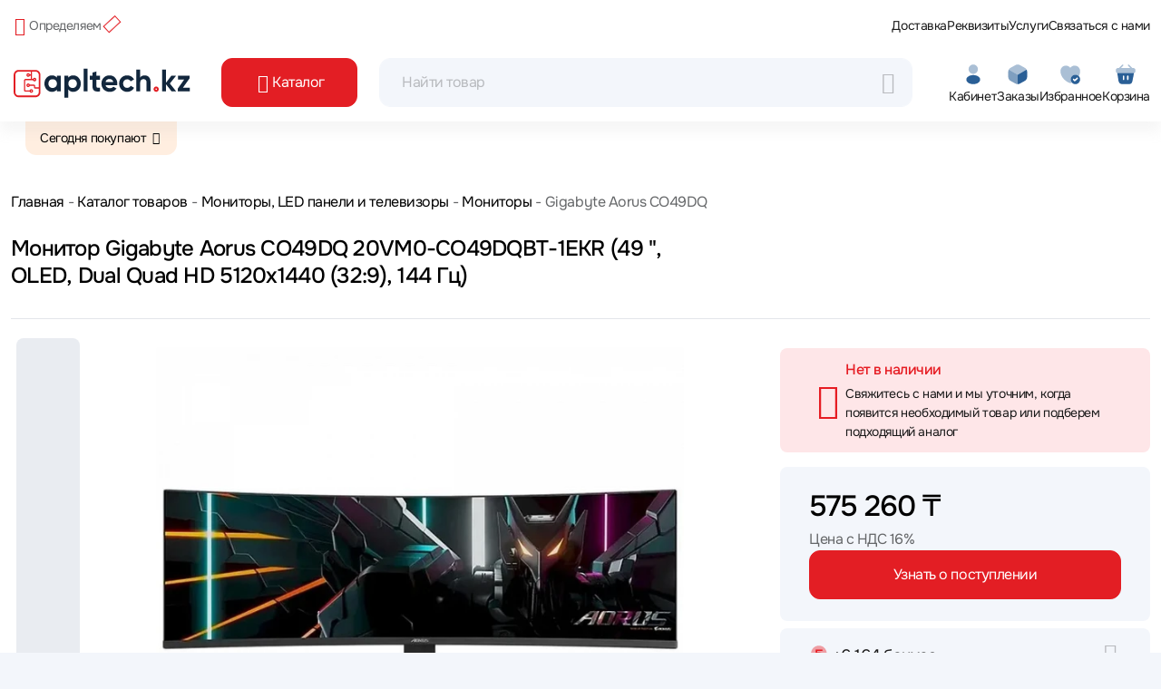

--- FILE ---
content_type: text/html;charset=utf-8
request_url: https://www.apltech.kz/tovar/379989/gigabyte-aorus-co49dq-20vm0-co49dqbt-1ekr
body_size: 97126
content:
<!DOCTYPE html><html  lang="ru"><head><meta charset="utf-8">
<meta name="viewport" content="width=device-width, initial-scale=1">
<script type="importmap">{"imports":{"#entry":"/_nuxt/B6m8IdpY.js"}}</script>
<title>Монитор Gigabyte Aorus CO49DQ 20VM0-CO49DQBT-1EKR (49 &quot;, OLED, Dual Quad HD 5120x1440 (32:9), 144 Гц) купить в интернет магазине, характеристики, отзывы, описание - цена в Алматы и Казахстане</title>
<link rel="preconnect" href="https://api.apltech.kz">
<style>@charset "UTF-8";.clearfix:after{clear:both;content:"";display:block}.text-bg-primary{background-color:RGBA(var(--bs-primary-rgb),var(--bs-bg-opacity,1))!important;color:#fff!important}.text-bg-secondary{background-color:RGBA(var(--bs-secondary-rgb),var(--bs-bg-opacity,1))!important;color:#fff!important}.text-bg-success{background-color:RGBA(var(--bs-success-rgb),var(--bs-bg-opacity,1))!important;color:#fff!important}.text-bg-info{background-color:RGBA(var(--bs-info-rgb),var(--bs-bg-opacity,1))!important;color:#000!important}.text-bg-warning{background-color:RGBA(var(--bs-warning-rgb),var(--bs-bg-opacity,1))!important;color:#000!important}.text-bg-danger{background-color:RGBA(var(--bs-danger-rgb),var(--bs-bg-opacity,1))!important;color:#fff!important}.text-bg-light{background-color:RGBA(var(--bs-light-rgb),var(--bs-bg-opacity,1))!important;color:#000!important}.text-bg-dark{background-color:RGBA(var(--bs-dark-rgb),var(--bs-bg-opacity,1))!important;color:#fff!important}.link-primary{color:RGBA(var(--bs-primary-rgb),var(--bs-link-opacity,1))!important;text-decoration-color:RGBA(var(--bs-primary-rgb),var(--bs-link-underline-opacity,1))!important}.link-primary:focus,.link-primary:hover{color:RGBA(10,88,202,var(--bs-link-opacity,1))!important;text-decoration-color:RGBA(10,88,202,var(--bs-link-underline-opacity,1))!important}.link-secondary{color:RGBA(var(--bs-secondary-rgb),var(--bs-link-opacity,1))!important;text-decoration-color:RGBA(var(--bs-secondary-rgb),var(--bs-link-underline-opacity,1))!important}.link-secondary:focus,.link-secondary:hover{color:RGBA(86,94,100,var(--bs-link-opacity,1))!important;text-decoration-color:RGBA(86,94,100,var(--bs-link-underline-opacity,1))!important}.link-success{color:RGBA(var(--bs-success-rgb),var(--bs-link-opacity,1))!important;text-decoration-color:RGBA(var(--bs-success-rgb),var(--bs-link-underline-opacity,1))!important}.link-success:focus,.link-success:hover{color:RGBA(20,108,67,var(--bs-link-opacity,1))!important;text-decoration-color:RGBA(20,108,67,var(--bs-link-underline-opacity,1))!important}.link-info{color:RGBA(var(--bs-info-rgb),var(--bs-link-opacity,1))!important;text-decoration-color:RGBA(var(--bs-info-rgb),var(--bs-link-underline-opacity,1))!important}.link-info:focus,.link-info:hover{color:RGBA(61,213,243,var(--bs-link-opacity,1))!important;text-decoration-color:RGBA(61,213,243,var(--bs-link-underline-opacity,1))!important}.link-warning{color:RGBA(var(--bs-warning-rgb),var(--bs-link-opacity,1))!important;text-decoration-color:RGBA(var(--bs-warning-rgb),var(--bs-link-underline-opacity,1))!important}.link-warning:focus,.link-warning:hover{color:RGBA(255,205,57,var(--bs-link-opacity,1))!important;text-decoration-color:RGBA(255,205,57,var(--bs-link-underline-opacity,1))!important}.link-danger{color:RGBA(var(--bs-danger-rgb),var(--bs-link-opacity,1))!important;text-decoration-color:RGBA(var(--bs-danger-rgb),var(--bs-link-underline-opacity,1))!important}.link-danger:focus,.link-danger:hover{color:RGBA(176,42,55,var(--bs-link-opacity,1))!important;text-decoration-color:RGBA(176,42,55,var(--bs-link-underline-opacity,1))!important}.link-light{color:RGBA(var(--bs-light-rgb),var(--bs-link-opacity,1))!important;text-decoration-color:RGBA(var(--bs-light-rgb),var(--bs-link-underline-opacity,1))!important}.link-light:focus,.link-light:hover{color:RGBA(249,250,251,var(--bs-link-opacity,1))!important;text-decoration-color:RGBA(249,250,251,var(--bs-link-underline-opacity,1))!important}.link-dark{color:RGBA(var(--bs-dark-rgb),var(--bs-link-opacity,1))!important;text-decoration-color:RGBA(var(--bs-dark-rgb),var(--bs-link-underline-opacity,1))!important}.link-dark:focus,.link-dark:hover{color:RGBA(26,30,33,var(--bs-link-opacity,1))!important;text-decoration-color:RGBA(26,30,33,var(--bs-link-underline-opacity,1))!important}.link-body-emphasis{color:RGBA(var(--bs-emphasis-color-rgb),var(--bs-link-opacity,1))!important;text-decoration-color:RGBA(var(--bs-emphasis-color-rgb),var(--bs-link-underline-opacity,1))!important}.link-body-emphasis:focus,.link-body-emphasis:hover{color:RGBA(var(--bs-emphasis-color-rgb),var(--bs-link-opacity,.75))!important;text-decoration-color:RGBA(var(--bs-emphasis-color-rgb),var(--bs-link-underline-opacity,.75))!important}.focus-ring:focus{box-shadow:var(--bs-focus-ring-x,0) var(--bs-focus-ring-y,0) var(--bs-focus-ring-blur,0) var(--bs-focus-ring-width) var(--bs-focus-ring-color);outline:0}.icon-link{align-items:center;backface-visibility:hidden;display:inline-flex;gap:.375rem;text-decoration-color:rgba(var(--bs-link-color-rgb),var(--bs-link-opacity,.5));text-underline-offset:.25em}.icon-link>.bi{flex-shrink:0;height:1em;width:1em;fill:currentcolor;transition:transform .2s ease-in-out}@media (prefers-reduced-motion:reduce){.icon-link>.bi{transition:none}}.icon-link-hover:focus-visible>.bi,.icon-link-hover:hover>.bi{transform:var(--bs-icon-link-transform,translate3d(.25em,0,0))}.ratio{position:relative;width:100%}.ratio:before{content:"";display:block;padding-top:var(--bs-aspect-ratio)}.ratio>*{height:100%;left:0;position:absolute;top:0;width:100%}.ratio-1x1{--bs-aspect-ratio:100%}.ratio-4x3{--bs-aspect-ratio:75%}.ratio-16x9{--bs-aspect-ratio:56.25%}.ratio-21x9{--bs-aspect-ratio:42.8571428571%}.fixed-top{top:0}.fixed-bottom,.fixed-top{left:0;position:fixed;right:0;z-index:1030}.fixed-bottom{bottom:0}.sticky-top{top:0}.sticky-bottom,.sticky-top{position:sticky;z-index:1020}.sticky-bottom{bottom:0}@media (min-width:576px){.sticky-sm-top{position:sticky;top:0;z-index:1020}.sticky-sm-bottom{bottom:0;position:sticky;z-index:1020}}@media (min-width:768px){.sticky-md-top{position:sticky;top:0;z-index:1020}.sticky-md-bottom{bottom:0;position:sticky;z-index:1020}}@media (min-width:992px){.sticky-lg-top{position:sticky;top:0;z-index:1020}.sticky-lg-bottom{bottom:0;position:sticky;z-index:1020}}@media (min-width:1200px){.sticky-xl-top{position:sticky;top:0;z-index:1020}.sticky-xl-bottom{bottom:0;position:sticky;z-index:1020}}@media (min-width:1400px){.sticky-xxl-top{position:sticky;top:0;z-index:1020}.sticky-xxl-bottom{bottom:0;position:sticky;z-index:1020}}.hstack{align-items:center;flex-direction:row}.hstack,.vstack{align-self:stretch;display:flex}.vstack{flex:1 1 auto;flex-direction:column}.visually-hidden,.visually-hidden-focusable:not(:focus):not(:focus-within){height:1px!important;margin:-1px!important;overflow:hidden!important;padding:0!important;width:1px!important;clip:rect(0,0,0,0)!important;border:0!important;white-space:nowrap!important}.visually-hidden-focusable:not(:focus):not(:focus-within):not(caption),.visually-hidden:not(caption){position:absolute!important}.visually-hidden *,.visually-hidden-focusable:not(:focus):not(:focus-within) *{overflow:hidden!important}.stretched-link:after{content:"";inset:0;position:absolute;z-index:1}.text-truncate{overflow:hidden;text-overflow:ellipsis;white-space:nowrap}.vr{align-self:stretch;background-color:currentcolor;display:inline-block;min-height:1em;opacity:.25;width:var(--bs-border-width)}.align-baseline{vertical-align:baseline!important}.align-top{vertical-align:top!important}.align-middle{vertical-align:middle!important}.align-bottom{vertical-align:bottom!important}.align-text-bottom{vertical-align:text-bottom!important}.align-text-top{vertical-align:text-top!important}.float-start{float:left!important}.float-end{float:right!important}.float-none{float:none!important}.object-fit-contain{-o-object-fit:contain!important;object-fit:contain!important}.object-fit-cover{-o-object-fit:cover!important;object-fit:cover!important}.object-fit-fill{-o-object-fit:fill!important;object-fit:fill!important}.object-fit-scale{-o-object-fit:scale-down!important;object-fit:scale-down!important}.object-fit-none{-o-object-fit:none!important;object-fit:none!important}.opacity-0{opacity:0!important}.opacity-25{opacity:.25!important}.opacity-50{opacity:.5!important}.opacity-75{opacity:.75!important}.opacity-100{opacity:1!important}.overflow-auto{overflow:auto!important}.overflow-hidden{overflow:hidden!important}.overflow-visible{overflow:visible!important}.overflow-scroll{overflow:scroll!important}.overflow-x-auto{overflow-x:auto!important}.overflow-x-hidden{overflow-x:hidden!important}.overflow-x-visible{overflow-x:visible!important}.overflow-x-scroll{overflow-x:scroll!important}.overflow-y-auto{overflow-y:auto!important}.overflow-y-hidden{overflow-y:hidden!important}.overflow-y-visible{overflow-y:visible!important}.overflow-y-scroll{overflow-y:scroll!important}.d-inline{display:inline!important}.d-inline-block{display:inline-block!important}.d-block{display:block!important}.d-grid{display:grid!important}.d-inline-grid{display:inline-grid!important}.d-table{display:table!important}.d-table-row{display:table-row!important}.d-table-cell{display:table-cell!important}.d-flex{display:flex!important}.d-inline-flex{display:inline-flex!important}.d-none{display:none!important}.shadow{box-shadow:var(--bs-box-shadow)!important}.shadow-sm{box-shadow:var(--bs-box-shadow-sm)!important}.shadow-lg{box-shadow:var(--bs-box-shadow-lg)!important}.shadow-none{box-shadow:none!important}.focus-ring-primary{--bs-focus-ring-color:rgba(var(--bs-primary-rgb),var(--bs-focus-ring-opacity))}.focus-ring-secondary{--bs-focus-ring-color:rgba(var(--bs-secondary-rgb),var(--bs-focus-ring-opacity))}.focus-ring-success{--bs-focus-ring-color:rgba(var(--bs-success-rgb),var(--bs-focus-ring-opacity))}.focus-ring-info{--bs-focus-ring-color:rgba(var(--bs-info-rgb),var(--bs-focus-ring-opacity))}.focus-ring-warning{--bs-focus-ring-color:rgba(var(--bs-warning-rgb),var(--bs-focus-ring-opacity))}.focus-ring-danger{--bs-focus-ring-color:rgba(var(--bs-danger-rgb),var(--bs-focus-ring-opacity))}.focus-ring-light{--bs-focus-ring-color:rgba(var(--bs-light-rgb),var(--bs-focus-ring-opacity))}.focus-ring-dark{--bs-focus-ring-color:rgba(var(--bs-dark-rgb),var(--bs-focus-ring-opacity))}.position-static{position:static!important}.position-relative{position:relative!important}.position-absolute{position:absolute!important}.position-fixed{position:fixed!important}.position-sticky{position:sticky!important}.top-0{top:0!important}.top-50{top:50%!important}.top-100{top:100%!important}.bottom-0{bottom:0!important}.bottom-50{bottom:50%!important}.bottom-100{bottom:100%!important}.start-0{left:0!important}.start-50{left:50%!important}.start-100{left:100%!important}.end-0{right:0!important}.end-50{right:50%!important}.end-100{right:100%!important}.translate-middle{transform:translate(-50%,-50%)!important}.translate-middle-x{transform:translate(-50%)!important}.translate-middle-y{transform:translateY(-50%)!important}.border{border:var(--bs-border-width) var(--bs-border-style) var(--bs-border-color)!important}.border-0{border:0!important}.border-top{border-top:var(--bs-border-width) var(--bs-border-style) var(--bs-border-color)!important}.border-top-0{border-top:0!important}.border-end{border-right:var(--bs-border-width) var(--bs-border-style) var(--bs-border-color)!important}.border-end-0{border-right:0!important}.border-bottom{border-bottom:var(--bs-border-width) var(--bs-border-style) var(--bs-border-color)!important}.border-bottom-0{border-bottom:0!important}.border-start{border-left:var(--bs-border-width) var(--bs-border-style) var(--bs-border-color)!important}.border-start-0{border-left:0!important}.border-primary{--bs-border-opacity:1;border-color:rgba(var(--bs-primary-rgb),var(--bs-border-opacity))!important}.border-secondary{--bs-border-opacity:1;border-color:rgba(var(--bs-secondary-rgb),var(--bs-border-opacity))!important}.border-success{--bs-border-opacity:1;border-color:rgba(var(--bs-success-rgb),var(--bs-border-opacity))!important}.border-info{--bs-border-opacity:1;border-color:rgba(var(--bs-info-rgb),var(--bs-border-opacity))!important}.border-warning{--bs-border-opacity:1;border-color:rgba(var(--bs-warning-rgb),var(--bs-border-opacity))!important}.border-danger{--bs-border-opacity:1;border-color:rgba(var(--bs-danger-rgb),var(--bs-border-opacity))!important}.border-light{--bs-border-opacity:1;border-color:rgba(var(--bs-light-rgb),var(--bs-border-opacity))!important}.border-dark{--bs-border-opacity:1;border-color:rgba(var(--bs-dark-rgb),var(--bs-border-opacity))!important}.border-black{--bs-border-opacity:1;border-color:rgba(var(--bs-black-rgb),var(--bs-border-opacity))!important}.border-white{--bs-border-opacity:1;border-color:rgba(var(--bs-white-rgb),var(--bs-border-opacity))!important}.border-primary-subtle{border-color:var(--bs-primary-border-subtle)!important}.border-secondary-subtle{border-color:var(--bs-secondary-border-subtle)!important}.border-success-subtle{border-color:var(--bs-success-border-subtle)!important}.border-info-subtle{border-color:var(--bs-info-border-subtle)!important}.border-warning-subtle{border-color:var(--bs-warning-border-subtle)!important}.border-danger-subtle{border-color:var(--bs-danger-border-subtle)!important}.border-light-subtle{border-color:var(--bs-light-border-subtle)!important}.border-dark-subtle{border-color:var(--bs-dark-border-subtle)!important}.border-1{border-width:1px!important}.border-2{border-width:2px!important}.border-3{border-width:3px!important}.border-4{border-width:4px!important}.border-5{border-width:5px!important}.border-opacity-10{--bs-border-opacity:.1}.border-opacity-25{--bs-border-opacity:.25}.border-opacity-50{--bs-border-opacity:.5}.border-opacity-75{--bs-border-opacity:.75}.border-opacity-100{--bs-border-opacity:1}.w-25{width:25%!important}.w-50{width:50%!important}.w-75{width:75%!important}.w-100{width:100%!important}.w-auto{width:auto!important}.mw-100{max-width:100%!important}.vw-100{width:100vw!important}.min-vw-100{min-width:100vw!important}.h-25{height:25%!important}.h-50{height:50%!important}.h-75{height:75%!important}.h-100{height:100%!important}.h-auto{height:auto!important}.mh-100{max-height:100%!important}.vh-100{height:100vh!important}.min-vh-100{min-height:100vh!important}.flex-fill{flex:1 1 auto!important}.flex-row{flex-direction:row!important}.flex-column{flex-direction:column!important}.flex-row-reverse{flex-direction:row-reverse!important}.flex-column-reverse{flex-direction:column-reverse!important}.flex-grow-0{flex-grow:0!important}.flex-grow-1{flex-grow:1!important}.flex-shrink-0{flex-shrink:0!important}.flex-shrink-1{flex-shrink:1!important}.flex-wrap{flex-wrap:wrap!important}.flex-nowrap{flex-wrap:nowrap!important}.flex-wrap-reverse{flex-wrap:wrap-reverse!important}.justify-content-start{justify-content:flex-start!important}.justify-content-end{justify-content:flex-end!important}.justify-content-center{justify-content:center!important}.justify-content-between{justify-content:space-between!important}.justify-content-around{justify-content:space-around!important}.justify-content-evenly{justify-content:space-evenly!important}.align-items-start{align-items:flex-start!important}.align-items-end{align-items:flex-end!important}.align-items-center{align-items:center!important}.align-items-baseline{align-items:baseline!important}.align-items-stretch{align-items:stretch!important}.align-content-start{align-content:flex-start!important}.align-content-end{align-content:flex-end!important}.align-content-center{align-content:center!important}.align-content-between{align-content:space-between!important}.align-content-around{align-content:space-around!important}.align-content-stretch{align-content:stretch!important}.align-self-auto{align-self:auto!important}.align-self-start{align-self:flex-start!important}.align-self-end{align-self:flex-end!important}.align-self-center{align-self:center!important}.align-self-baseline{align-self:baseline!important}.align-self-stretch{align-self:stretch!important}.order-first{order:-1!important}.order-0{order:0!important}.order-1{order:1!important}.order-2{order:2!important}.order-3{order:3!important}.order-4{order:4!important}.order-5{order:5!important}.order-last{order:6!important}.m-0{margin:0!important}.m-1{margin:.25rem!important}.m-2{margin:.5rem!important}.m-3{margin:1rem!important}.m-4{margin:1.5rem!important}.m-5{margin:3rem!important}.m-auto{margin:auto!important}.mx-0{margin-left:0!important;margin-right:0!important}.mx-1{margin-left:.25rem!important;margin-right:.25rem!important}.mx-2{margin-left:.5rem!important;margin-right:.5rem!important}.mx-3{margin-left:1rem!important;margin-right:1rem!important}.mx-4{margin-left:1.5rem!important;margin-right:1.5rem!important}.mx-5{margin-left:3rem!important;margin-right:3rem!important}.mx-auto{margin-left:auto!important;margin-right:auto!important}.my-0{margin-bottom:0!important;margin-top:0!important}.my-1{margin-bottom:.25rem!important;margin-top:.25rem!important}.my-2{margin-bottom:.5rem!important;margin-top:.5rem!important}.my-3{margin-bottom:1rem!important;margin-top:1rem!important}.my-4{margin-bottom:1.5rem!important;margin-top:1.5rem!important}.my-5{margin-bottom:3rem!important;margin-top:3rem!important}.my-auto{margin-bottom:auto!important;margin-top:auto!important}.mt-0{margin-top:0!important}.mt-1{margin-top:.25rem!important}.mt-2{margin-top:.5rem!important}.mt-3{margin-top:1rem!important}.mt-4{margin-top:1.5rem!important}.mt-5{margin-top:3rem!important}.mt-auto{margin-top:auto!important}.me-0{margin-right:0!important}.me-1{margin-right:.25rem!important}.me-2{margin-right:.5rem!important}.me-3{margin-right:1rem!important}.me-4{margin-right:1.5rem!important}.me-5{margin-right:3rem!important}.me-auto{margin-right:auto!important}.mb-0{margin-bottom:0!important}.mb-1{margin-bottom:.25rem!important}.mb-2{margin-bottom:.5rem!important}.mb-3{margin-bottom:1rem!important}.mb-4{margin-bottom:1.5rem!important}.mb-5{margin-bottom:3rem!important}.mb-auto{margin-bottom:auto!important}.ms-0{margin-left:0!important}.ms-1{margin-left:.25rem!important}.ms-2{margin-left:.5rem!important}.ms-3{margin-left:1rem!important}.ms-4{margin-left:1.5rem!important}.ms-5{margin-left:3rem!important}.ms-auto{margin-left:auto!important}.p-0{padding:0!important}.p-1{padding:.25rem!important}.p-2{padding:.5rem!important}.p-3{padding:1rem!important}.p-4{padding:1.5rem!important}.p-5{padding:3rem!important}.px-0{padding-left:0!important;padding-right:0!important}.px-1{padding-left:.25rem!important;padding-right:.25rem!important}.px-2{padding-left:.5rem!important;padding-right:.5rem!important}.px-3{padding-left:1rem!important;padding-right:1rem!important}.px-4{padding-left:1.5rem!important;padding-right:1.5rem!important}.px-5{padding-left:3rem!important;padding-right:3rem!important}.py-0{padding-bottom:0!important;padding-top:0!important}.py-1{padding-bottom:.25rem!important;padding-top:.25rem!important}.py-2{padding-bottom:.5rem!important;padding-top:.5rem!important}.py-3{padding-bottom:1rem!important;padding-top:1rem!important}.py-4{padding-bottom:1.5rem!important;padding-top:1.5rem!important}.py-5{padding-bottom:3rem!important;padding-top:3rem!important}.pt-0{padding-top:0!important}.pt-1{padding-top:.25rem!important}.pt-2{padding-top:.5rem!important}.pt-3{padding-top:1rem!important}.pt-4{padding-top:1.5rem!important}.pt-5{padding-top:3rem!important}.pe-0{padding-right:0!important}.pe-1{padding-right:.25rem!important}.pe-2{padding-right:.5rem!important}.pe-3{padding-right:1rem!important}.pe-4{padding-right:1.5rem!important}.pe-5{padding-right:3rem!important}.pb-0{padding-bottom:0!important}.pb-1{padding-bottom:.25rem!important}.pb-2{padding-bottom:.5rem!important}.pb-3{padding-bottom:1rem!important}.pb-4{padding-bottom:1.5rem!important}.pb-5{padding-bottom:3rem!important}.ps-0{padding-left:0!important}.ps-1{padding-left:.25rem!important}.ps-2{padding-left:.5rem!important}.ps-3{padding-left:1rem!important}.ps-4{padding-left:1.5rem!important}.ps-5{padding-left:3rem!important}.gap-0{gap:0!important}.gap-1{gap:.25rem!important}.gap-2{gap:.5rem!important}.gap-3{gap:1rem!important}.gap-4{gap:1.5rem!important}.gap-5{gap:3rem!important}.row-gap-0{row-gap:0!important}.row-gap-1{row-gap:.25rem!important}.row-gap-2{row-gap:.5rem!important}.row-gap-3{row-gap:1rem!important}.row-gap-4{row-gap:1.5rem!important}.row-gap-5{row-gap:3rem!important}.column-gap-0{-moz-column-gap:0!important;column-gap:0!important}.column-gap-1{-moz-column-gap:.25rem!important;column-gap:.25rem!important}.column-gap-2{-moz-column-gap:.5rem!important;column-gap:.5rem!important}.column-gap-3{-moz-column-gap:1rem!important;column-gap:1rem!important}.column-gap-4{-moz-column-gap:1.5rem!important;column-gap:1.5rem!important}.column-gap-5{-moz-column-gap:3rem!important;column-gap:3rem!important}.font-monospace{font-family:var(--bs-font-monospace)!important}.fs-1{font-size:calc(1.34375rem + 1.125vw)!important}.fs-2{font-size:calc(1.3rem + .6vw)!important}.fs-3{font-size:calc(1.27813rem + .3375vw)!important}.fs-4{font-size:calc(1.25625rem + .075vw)!important}.fs-5{font-size:1.09375rem!important}.fs-6{font-size:.875rem!important}.fst-italic{font-style:italic!important}.fst-normal{font-style:normal!important}.fw-lighter{font-weight:lighter!important}.fw-light{font-weight:300!important}.fw-normal{font-weight:400!important}.fw-medium{font-weight:500!important}.fw-bold,.fw-semibold{font-weight:600!important}.fw-bolder{font-weight:bolder!important}.lh-1{line-height:1!important}.lh-sm{line-height:1.25!important}.lh-base{line-height:1.5!important}.lh-lg{line-height:2!important}.text-start{text-align:left!important}.text-end{text-align:right!important}.text-center{text-align:center!important}.text-decoration-none{text-decoration:none!important}.text-decoration-underline{text-decoration:underline!important}.text-decoration-line-through{text-decoration:line-through!important}.text-lowercase{text-transform:lowercase!important}.text-uppercase{text-transform:uppercase!important}.text-capitalize{text-transform:capitalize!important}.text-wrap{white-space:normal!important}.text-nowrap{white-space:nowrap!important}.text-break{word-wrap:break-word!important;word-break:break-word!important}.text-primary{--bs-text-opacity:1;color:rgba(var(--bs-primary-rgb),var(--bs-text-opacity))!important}.text-secondary{--bs-text-opacity:1;color:rgba(var(--bs-secondary-rgb),var(--bs-text-opacity))!important}.text-success{--bs-text-opacity:1;color:rgba(var(--bs-success-rgb),var(--bs-text-opacity))!important}.text-info{--bs-text-opacity:1;color:rgba(var(--bs-info-rgb),var(--bs-text-opacity))!important}.text-warning{--bs-text-opacity:1;color:rgba(var(--bs-warning-rgb),var(--bs-text-opacity))!important}.text-danger{--bs-text-opacity:1;color:rgba(var(--bs-danger-rgb),var(--bs-text-opacity))!important}.text-light{--bs-text-opacity:1;color:rgba(var(--bs-light-rgb),var(--bs-text-opacity))!important}.text-dark{--bs-text-opacity:1;color:rgba(var(--bs-dark-rgb),var(--bs-text-opacity))!important}.text-black{--bs-text-opacity:1;color:rgba(var(--bs-black-rgb),var(--bs-text-opacity))!important}.text-white{--bs-text-opacity:1;color:rgba(var(--bs-white-rgb),var(--bs-text-opacity))!important}.text-body{--bs-text-opacity:1;color:rgba(var(--bs-body-color-rgb),var(--bs-text-opacity))!important}.text-muted{--bs-text-opacity:1;color:var(--bs-secondary-color)!important}.text-black-50{--bs-text-opacity:1;color:#00000080!important}.text-white-50{--bs-text-opacity:1;color:#ffffff80!important}.text-body-secondary{--bs-text-opacity:1;color:var(--bs-secondary-color)!important}.text-body-tertiary{--bs-text-opacity:1;color:var(--bs-tertiary-color)!important}.text-body-emphasis{--bs-text-opacity:1;color:var(--bs-emphasis-color)!important}.text-reset{--bs-text-opacity:1;color:inherit!important}.text-opacity-25{--bs-text-opacity:.25}.text-opacity-50{--bs-text-opacity:.5}.text-opacity-75{--bs-text-opacity:.75}.text-opacity-100{--bs-text-opacity:1}.text-primary-emphasis{color:var(--bs-primary-text-emphasis)!important}.text-secondary-emphasis{color:var(--bs-secondary-text-emphasis)!important}.text-success-emphasis{color:var(--bs-success-text-emphasis)!important}.text-info-emphasis{color:var(--bs-info-text-emphasis)!important}.text-warning-emphasis{color:var(--bs-warning-text-emphasis)!important}.text-danger-emphasis{color:var(--bs-danger-text-emphasis)!important}.text-light-emphasis{color:var(--bs-light-text-emphasis)!important}.text-dark-emphasis{color:var(--bs-dark-text-emphasis)!important}.link-opacity-10,.link-opacity-10-hover:hover{--bs-link-opacity:.1}.link-opacity-25,.link-opacity-25-hover:hover{--bs-link-opacity:.25}.link-opacity-50,.link-opacity-50-hover:hover{--bs-link-opacity:.5}.link-opacity-75,.link-opacity-75-hover:hover{--bs-link-opacity:.75}.link-opacity-100,.link-opacity-100-hover:hover{--bs-link-opacity:1}.link-offset-1,.link-offset-1-hover:hover{text-underline-offset:.125em!important}.link-offset-2,.link-offset-2-hover:hover{text-underline-offset:.25em!important}.link-offset-3,.link-offset-3-hover:hover{text-underline-offset:.375em!important}.link-underline-primary{--bs-link-underline-opacity:1;text-decoration-color:rgba(var(--bs-primary-rgb),var(--bs-link-underline-opacity))!important}.link-underline-secondary{--bs-link-underline-opacity:1;text-decoration-color:rgba(var(--bs-secondary-rgb),var(--bs-link-underline-opacity))!important}.link-underline-success{--bs-link-underline-opacity:1;text-decoration-color:rgba(var(--bs-success-rgb),var(--bs-link-underline-opacity))!important}.link-underline-info{--bs-link-underline-opacity:1;text-decoration-color:rgba(var(--bs-info-rgb),var(--bs-link-underline-opacity))!important}.link-underline-warning{--bs-link-underline-opacity:1;text-decoration-color:rgba(var(--bs-warning-rgb),var(--bs-link-underline-opacity))!important}.link-underline-danger{--bs-link-underline-opacity:1;text-decoration-color:rgba(var(--bs-danger-rgb),var(--bs-link-underline-opacity))!important}.link-underline-light{--bs-link-underline-opacity:1;text-decoration-color:rgba(var(--bs-light-rgb),var(--bs-link-underline-opacity))!important}.link-underline-dark{--bs-link-underline-opacity:1;text-decoration-color:rgba(var(--bs-dark-rgb),var(--bs-link-underline-opacity))!important}.link-underline{--bs-link-underline-opacity:1;text-decoration-color:rgba(var(--bs-link-color-rgb),var(--bs-link-underline-opacity,1))!important}.link-underline-opacity-0,.link-underline-opacity-0-hover:hover{--bs-link-underline-opacity:0}.link-underline-opacity-10,.link-underline-opacity-10-hover:hover{--bs-link-underline-opacity:.1}.link-underline-opacity-25,.link-underline-opacity-25-hover:hover{--bs-link-underline-opacity:.25}.link-underline-opacity-50,.link-underline-opacity-50-hover:hover{--bs-link-underline-opacity:.5}.link-underline-opacity-75,.link-underline-opacity-75-hover:hover{--bs-link-underline-opacity:.75}.link-underline-opacity-100,.link-underline-opacity-100-hover:hover{--bs-link-underline-opacity:1}.bg-primary{--bs-bg-opacity:1;background-color:rgba(var(--bs-primary-rgb),var(--bs-bg-opacity))!important}.bg-secondary{--bs-bg-opacity:1;background-color:rgba(var(--bs-secondary-rgb),var(--bs-bg-opacity))!important}.bg-success{--bs-bg-opacity:1;background-color:rgba(var(--bs-success-rgb),var(--bs-bg-opacity))!important}.bg-info{--bs-bg-opacity:1;background-color:rgba(var(--bs-info-rgb),var(--bs-bg-opacity))!important}.bg-warning{--bs-bg-opacity:1;background-color:rgba(var(--bs-warning-rgb),var(--bs-bg-opacity))!important}.bg-danger{--bs-bg-opacity:1;background-color:rgba(var(--bs-danger-rgb),var(--bs-bg-opacity))!important}.bg-light{--bs-bg-opacity:1;background-color:rgba(var(--bs-light-rgb),var(--bs-bg-opacity))!important}.bg-dark{--bs-bg-opacity:1;background-color:rgba(var(--bs-dark-rgb),var(--bs-bg-opacity))!important}.bg-black{--bs-bg-opacity:1;background-color:rgba(var(--bs-black-rgb),var(--bs-bg-opacity))!important}.bg-white{--bs-bg-opacity:1;background-color:rgba(var(--bs-white-rgb),var(--bs-bg-opacity))!important}.bg-body{--bs-bg-opacity:1;background-color:rgba(var(--bs-body-bg-rgb),var(--bs-bg-opacity))!important}.bg-transparent{--bs-bg-opacity:1;background-color:transparent!important}.bg-body-secondary{--bs-bg-opacity:1;background-color:rgba(var(--bs-secondary-bg-rgb),var(--bs-bg-opacity))!important}.bg-body-tertiary{--bs-bg-opacity:1;background-color:rgba(var(--bs-tertiary-bg-rgb),var(--bs-bg-opacity))!important}.bg-opacity-10{--bs-bg-opacity:.1}.bg-opacity-25{--bs-bg-opacity:.25}.bg-opacity-50{--bs-bg-opacity:.5}.bg-opacity-75{--bs-bg-opacity:.75}.bg-opacity-100{--bs-bg-opacity:1}.bg-primary-subtle{background-color:var(--bs-primary-bg-subtle)!important}.bg-secondary-subtle{background-color:var(--bs-secondary-bg-subtle)!important}.bg-success-subtle{background-color:var(--bs-success-bg-subtle)!important}.bg-info-subtle{background-color:var(--bs-info-bg-subtle)!important}.bg-warning-subtle{background-color:var(--bs-warning-bg-subtle)!important}.bg-danger-subtle{background-color:var(--bs-danger-bg-subtle)!important}.bg-light-subtle{background-color:var(--bs-light-bg-subtle)!important}.bg-dark-subtle{background-color:var(--bs-dark-bg-subtle)!important}.bg-gradient{background-image:var(--bs-gradient)!important}.user-select-all{-webkit-user-select:all!important;-moz-user-select:all!important;user-select:all!important}.user-select-auto{-webkit-user-select:auto!important;-moz-user-select:auto!important;user-select:auto!important}.user-select-none{-webkit-user-select:none!important;-moz-user-select:none!important;user-select:none!important}.pe-none{pointer-events:none!important}.pe-auto{pointer-events:auto!important}.rounded{border-radius:var(--bs-border-radius)!important}.rounded-0{border-radius:0!important}.rounded-1{border-radius:var(--bs-border-radius-sm)!important}.rounded-2{border-radius:var(--bs-border-radius)!important}.rounded-3{border-radius:var(--bs-border-radius-lg)!important}.rounded-4{border-radius:var(--bs-border-radius-xl)!important}.rounded-5{border-radius:var(--bs-border-radius-xxl)!important}.rounded-circle{border-radius:50%!important}.rounded-pill{border-radius:var(--bs-border-radius-pill)!important}.rounded-top{border-top-left-radius:var(--bs-border-radius)!important;border-top-right-radius:var(--bs-border-radius)!important}.rounded-top-0{border-top-left-radius:0!important;border-top-right-radius:0!important}.rounded-top-1{border-top-left-radius:var(--bs-border-radius-sm)!important;border-top-right-radius:var(--bs-border-radius-sm)!important}.rounded-top-2{border-top-left-radius:var(--bs-border-radius)!important;border-top-right-radius:var(--bs-border-radius)!important}.rounded-top-3{border-top-left-radius:var(--bs-border-radius-lg)!important;border-top-right-radius:var(--bs-border-radius-lg)!important}.rounded-top-4{border-top-left-radius:var(--bs-border-radius-xl)!important;border-top-right-radius:var(--bs-border-radius-xl)!important}.rounded-top-5{border-top-left-radius:var(--bs-border-radius-xxl)!important;border-top-right-radius:var(--bs-border-radius-xxl)!important}.rounded-top-circle{border-top-left-radius:50%!important;border-top-right-radius:50%!important}.rounded-top-pill{border-top-left-radius:var(--bs-border-radius-pill)!important;border-top-right-radius:var(--bs-border-radius-pill)!important}.rounded-end{border-bottom-right-radius:var(--bs-border-radius)!important;border-top-right-radius:var(--bs-border-radius)!important}.rounded-end-0{border-bottom-right-radius:0!important;border-top-right-radius:0!important}.rounded-end-1{border-bottom-right-radius:var(--bs-border-radius-sm)!important;border-top-right-radius:var(--bs-border-radius-sm)!important}.rounded-end-2{border-bottom-right-radius:var(--bs-border-radius)!important;border-top-right-radius:var(--bs-border-radius)!important}.rounded-end-3{border-bottom-right-radius:var(--bs-border-radius-lg)!important;border-top-right-radius:var(--bs-border-radius-lg)!important}.rounded-end-4{border-bottom-right-radius:var(--bs-border-radius-xl)!important;border-top-right-radius:var(--bs-border-radius-xl)!important}.rounded-end-5{border-bottom-right-radius:var(--bs-border-radius-xxl)!important;border-top-right-radius:var(--bs-border-radius-xxl)!important}.rounded-end-circle{border-bottom-right-radius:50%!important;border-top-right-radius:50%!important}.rounded-end-pill{border-bottom-right-radius:var(--bs-border-radius-pill)!important;border-top-right-radius:var(--bs-border-radius-pill)!important}.rounded-bottom{border-bottom-left-radius:var(--bs-border-radius)!important;border-bottom-right-radius:var(--bs-border-radius)!important}.rounded-bottom-0{border-bottom-left-radius:0!important;border-bottom-right-radius:0!important}.rounded-bottom-1{border-bottom-left-radius:var(--bs-border-radius-sm)!important;border-bottom-right-radius:var(--bs-border-radius-sm)!important}.rounded-bottom-2{border-bottom-left-radius:var(--bs-border-radius)!important;border-bottom-right-radius:var(--bs-border-radius)!important}.rounded-bottom-3{border-bottom-left-radius:var(--bs-border-radius-lg)!important;border-bottom-right-radius:var(--bs-border-radius-lg)!important}.rounded-bottom-4{border-bottom-left-radius:var(--bs-border-radius-xl)!important;border-bottom-right-radius:var(--bs-border-radius-xl)!important}.rounded-bottom-5{border-bottom-left-radius:var(--bs-border-radius-xxl)!important;border-bottom-right-radius:var(--bs-border-radius-xxl)!important}.rounded-bottom-circle{border-bottom-left-radius:50%!important;border-bottom-right-radius:50%!important}.rounded-bottom-pill{border-bottom-left-radius:var(--bs-border-radius-pill)!important;border-bottom-right-radius:var(--bs-border-radius-pill)!important}.rounded-start{border-bottom-left-radius:var(--bs-border-radius)!important;border-top-left-radius:var(--bs-border-radius)!important}.rounded-start-0{border-bottom-left-radius:0!important;border-top-left-radius:0!important}.rounded-start-1{border-bottom-left-radius:var(--bs-border-radius-sm)!important;border-top-left-radius:var(--bs-border-radius-sm)!important}.rounded-start-2{border-bottom-left-radius:var(--bs-border-radius)!important;border-top-left-radius:var(--bs-border-radius)!important}.rounded-start-3{border-bottom-left-radius:var(--bs-border-radius-lg)!important;border-top-left-radius:var(--bs-border-radius-lg)!important}.rounded-start-4{border-bottom-left-radius:var(--bs-border-radius-xl)!important;border-top-left-radius:var(--bs-border-radius-xl)!important}.rounded-start-5{border-bottom-left-radius:var(--bs-border-radius-xxl)!important;border-top-left-radius:var(--bs-border-radius-xxl)!important}.rounded-start-circle{border-bottom-left-radius:50%!important;border-top-left-radius:50%!important}.rounded-start-pill{border-bottom-left-radius:var(--bs-border-radius-pill)!important;border-top-left-radius:var(--bs-border-radius-pill)!important}.visible{visibility:visible!important}.invisible{visibility:hidden!important}.z-n1{z-index:-1!important}.z-0{z-index:0!important}.z-1{z-index:1!important}.z-2{z-index:2!important}.z-3{z-index:3!important}@media (min-width:576px){.float-sm-start{float:left!important}.float-sm-end{float:right!important}.float-sm-none{float:none!important}.object-fit-sm-contain{-o-object-fit:contain!important;object-fit:contain!important}.object-fit-sm-cover{-o-object-fit:cover!important;object-fit:cover!important}.object-fit-sm-fill{-o-object-fit:fill!important;object-fit:fill!important}.object-fit-sm-scale{-o-object-fit:scale-down!important;object-fit:scale-down!important}.object-fit-sm-none{-o-object-fit:none!important;object-fit:none!important}.d-sm-inline{display:inline!important}.d-sm-inline-block{display:inline-block!important}.d-sm-block{display:block!important}.d-sm-grid{display:grid!important}.d-sm-inline-grid{display:inline-grid!important}.d-sm-table{display:table!important}.d-sm-table-row{display:table-row!important}.d-sm-table-cell{display:table-cell!important}.d-sm-flex{display:flex!important}.d-sm-inline-flex{display:inline-flex!important}.d-sm-none{display:none!important}.flex-sm-fill{flex:1 1 auto!important}.flex-sm-row{flex-direction:row!important}.flex-sm-column{flex-direction:column!important}.flex-sm-row-reverse{flex-direction:row-reverse!important}.flex-sm-column-reverse{flex-direction:column-reverse!important}.flex-sm-grow-0{flex-grow:0!important}.flex-sm-grow-1{flex-grow:1!important}.flex-sm-shrink-0{flex-shrink:0!important}.flex-sm-shrink-1{flex-shrink:1!important}.flex-sm-wrap{flex-wrap:wrap!important}.flex-sm-nowrap{flex-wrap:nowrap!important}.flex-sm-wrap-reverse{flex-wrap:wrap-reverse!important}.justify-content-sm-start{justify-content:flex-start!important}.justify-content-sm-end{justify-content:flex-end!important}.justify-content-sm-center{justify-content:center!important}.justify-content-sm-between{justify-content:space-between!important}.justify-content-sm-around{justify-content:space-around!important}.justify-content-sm-evenly{justify-content:space-evenly!important}.align-items-sm-start{align-items:flex-start!important}.align-items-sm-end{align-items:flex-end!important}.align-items-sm-center{align-items:center!important}.align-items-sm-baseline{align-items:baseline!important}.align-items-sm-stretch{align-items:stretch!important}.align-content-sm-start{align-content:flex-start!important}.align-content-sm-end{align-content:flex-end!important}.align-content-sm-center{align-content:center!important}.align-content-sm-between{align-content:space-between!important}.align-content-sm-around{align-content:space-around!important}.align-content-sm-stretch{align-content:stretch!important}.align-self-sm-auto{align-self:auto!important}.align-self-sm-start{align-self:flex-start!important}.align-self-sm-end{align-self:flex-end!important}.align-self-sm-center{align-self:center!important}.align-self-sm-baseline{align-self:baseline!important}.align-self-sm-stretch{align-self:stretch!important}.order-sm-first{order:-1!important}.order-sm-0{order:0!important}.order-sm-1{order:1!important}.order-sm-2{order:2!important}.order-sm-3{order:3!important}.order-sm-4{order:4!important}.order-sm-5{order:5!important}.order-sm-last{order:6!important}.m-sm-0{margin:0!important}.m-sm-1{margin:.25rem!important}.m-sm-2{margin:.5rem!important}.m-sm-3{margin:1rem!important}.m-sm-4{margin:1.5rem!important}.m-sm-5{margin:3rem!important}.m-sm-auto{margin:auto!important}.mx-sm-0{margin-left:0!important;margin-right:0!important}.mx-sm-1{margin-left:.25rem!important;margin-right:.25rem!important}.mx-sm-2{margin-left:.5rem!important;margin-right:.5rem!important}.mx-sm-3{margin-left:1rem!important;margin-right:1rem!important}.mx-sm-4{margin-left:1.5rem!important;margin-right:1.5rem!important}.mx-sm-5{margin-left:3rem!important;margin-right:3rem!important}.mx-sm-auto{margin-left:auto!important;margin-right:auto!important}.my-sm-0{margin-bottom:0!important;margin-top:0!important}.my-sm-1{margin-bottom:.25rem!important;margin-top:.25rem!important}.my-sm-2{margin-bottom:.5rem!important;margin-top:.5rem!important}.my-sm-3{margin-bottom:1rem!important;margin-top:1rem!important}.my-sm-4{margin-bottom:1.5rem!important;margin-top:1.5rem!important}.my-sm-5{margin-bottom:3rem!important;margin-top:3rem!important}.my-sm-auto{margin-bottom:auto!important;margin-top:auto!important}.mt-sm-0{margin-top:0!important}.mt-sm-1{margin-top:.25rem!important}.mt-sm-2{margin-top:.5rem!important}.mt-sm-3{margin-top:1rem!important}.mt-sm-4{margin-top:1.5rem!important}.mt-sm-5{margin-top:3rem!important}.mt-sm-auto{margin-top:auto!important}.me-sm-0{margin-right:0!important}.me-sm-1{margin-right:.25rem!important}.me-sm-2{margin-right:.5rem!important}.me-sm-3{margin-right:1rem!important}.me-sm-4{margin-right:1.5rem!important}.me-sm-5{margin-right:3rem!important}.me-sm-auto{margin-right:auto!important}.mb-sm-0{margin-bottom:0!important}.mb-sm-1{margin-bottom:.25rem!important}.mb-sm-2{margin-bottom:.5rem!important}.mb-sm-3{margin-bottom:1rem!important}.mb-sm-4{margin-bottom:1.5rem!important}.mb-sm-5{margin-bottom:3rem!important}.mb-sm-auto{margin-bottom:auto!important}.ms-sm-0{margin-left:0!important}.ms-sm-1{margin-left:.25rem!important}.ms-sm-2{margin-left:.5rem!important}.ms-sm-3{margin-left:1rem!important}.ms-sm-4{margin-left:1.5rem!important}.ms-sm-5{margin-left:3rem!important}.ms-sm-auto{margin-left:auto!important}.p-sm-0{padding:0!important}.p-sm-1{padding:.25rem!important}.p-sm-2{padding:.5rem!important}.p-sm-3{padding:1rem!important}.p-sm-4{padding:1.5rem!important}.p-sm-5{padding:3rem!important}.px-sm-0{padding-left:0!important;padding-right:0!important}.px-sm-1{padding-left:.25rem!important;padding-right:.25rem!important}.px-sm-2{padding-left:.5rem!important;padding-right:.5rem!important}.px-sm-3{padding-left:1rem!important;padding-right:1rem!important}.px-sm-4{padding-left:1.5rem!important;padding-right:1.5rem!important}.px-sm-5{padding-left:3rem!important;padding-right:3rem!important}.py-sm-0{padding-bottom:0!important;padding-top:0!important}.py-sm-1{padding-bottom:.25rem!important;padding-top:.25rem!important}.py-sm-2{padding-bottom:.5rem!important;padding-top:.5rem!important}.py-sm-3{padding-bottom:1rem!important;padding-top:1rem!important}.py-sm-4{padding-bottom:1.5rem!important;padding-top:1.5rem!important}.py-sm-5{padding-bottom:3rem!important;padding-top:3rem!important}.pt-sm-0{padding-top:0!important}.pt-sm-1{padding-top:.25rem!important}.pt-sm-2{padding-top:.5rem!important}.pt-sm-3{padding-top:1rem!important}.pt-sm-4{padding-top:1.5rem!important}.pt-sm-5{padding-top:3rem!important}.pe-sm-0{padding-right:0!important}.pe-sm-1{padding-right:.25rem!important}.pe-sm-2{padding-right:.5rem!important}.pe-sm-3{padding-right:1rem!important}.pe-sm-4{padding-right:1.5rem!important}.pe-sm-5{padding-right:3rem!important}.pb-sm-0{padding-bottom:0!important}.pb-sm-1{padding-bottom:.25rem!important}.pb-sm-2{padding-bottom:.5rem!important}.pb-sm-3{padding-bottom:1rem!important}.pb-sm-4{padding-bottom:1.5rem!important}.pb-sm-5{padding-bottom:3rem!important}.ps-sm-0{padding-left:0!important}.ps-sm-1{padding-left:.25rem!important}.ps-sm-2{padding-left:.5rem!important}.ps-sm-3{padding-left:1rem!important}.ps-sm-4{padding-left:1.5rem!important}.ps-sm-5{padding-left:3rem!important}.gap-sm-0{gap:0!important}.gap-sm-1{gap:.25rem!important}.gap-sm-2{gap:.5rem!important}.gap-sm-3{gap:1rem!important}.gap-sm-4{gap:1.5rem!important}.gap-sm-5{gap:3rem!important}.row-gap-sm-0{row-gap:0!important}.row-gap-sm-1{row-gap:.25rem!important}.row-gap-sm-2{row-gap:.5rem!important}.row-gap-sm-3{row-gap:1rem!important}.row-gap-sm-4{row-gap:1.5rem!important}.row-gap-sm-5{row-gap:3rem!important}.column-gap-sm-0{-moz-column-gap:0!important;column-gap:0!important}.column-gap-sm-1{-moz-column-gap:.25rem!important;column-gap:.25rem!important}.column-gap-sm-2{-moz-column-gap:.5rem!important;column-gap:.5rem!important}.column-gap-sm-3{-moz-column-gap:1rem!important;column-gap:1rem!important}.column-gap-sm-4{-moz-column-gap:1.5rem!important;column-gap:1.5rem!important}.column-gap-sm-5{-moz-column-gap:3rem!important;column-gap:3rem!important}.text-sm-start{text-align:left!important}.text-sm-end{text-align:right!important}.text-sm-center{text-align:center!important}}@media (min-width:768px){.float-md-start{float:left!important}.float-md-end{float:right!important}.float-md-none{float:none!important}.object-fit-md-contain{-o-object-fit:contain!important;object-fit:contain!important}.object-fit-md-cover{-o-object-fit:cover!important;object-fit:cover!important}.object-fit-md-fill{-o-object-fit:fill!important;object-fit:fill!important}.object-fit-md-scale{-o-object-fit:scale-down!important;object-fit:scale-down!important}.object-fit-md-none{-o-object-fit:none!important;object-fit:none!important}.d-md-inline{display:inline!important}.d-md-inline-block{display:inline-block!important}.d-md-block{display:block!important}.d-md-grid{display:grid!important}.d-md-inline-grid{display:inline-grid!important}.d-md-table{display:table!important}.d-md-table-row{display:table-row!important}.d-md-table-cell{display:table-cell!important}.d-md-flex{display:flex!important}.d-md-inline-flex{display:inline-flex!important}.d-md-none{display:none!important}.flex-md-fill{flex:1 1 auto!important}.flex-md-row{flex-direction:row!important}.flex-md-column{flex-direction:column!important}.flex-md-row-reverse{flex-direction:row-reverse!important}.flex-md-column-reverse{flex-direction:column-reverse!important}.flex-md-grow-0{flex-grow:0!important}.flex-md-grow-1{flex-grow:1!important}.flex-md-shrink-0{flex-shrink:0!important}.flex-md-shrink-1{flex-shrink:1!important}.flex-md-wrap{flex-wrap:wrap!important}.flex-md-nowrap{flex-wrap:nowrap!important}.flex-md-wrap-reverse{flex-wrap:wrap-reverse!important}.justify-content-md-start{justify-content:flex-start!important}.justify-content-md-end{justify-content:flex-end!important}.justify-content-md-center{justify-content:center!important}.justify-content-md-between{justify-content:space-between!important}.justify-content-md-around{justify-content:space-around!important}.justify-content-md-evenly{justify-content:space-evenly!important}.align-items-md-start{align-items:flex-start!important}.align-items-md-end{align-items:flex-end!important}.align-items-md-center{align-items:center!important}.align-items-md-baseline{align-items:baseline!important}.align-items-md-stretch{align-items:stretch!important}.align-content-md-start{align-content:flex-start!important}.align-content-md-end{align-content:flex-end!important}.align-content-md-center{align-content:center!important}.align-content-md-between{align-content:space-between!important}.align-content-md-around{align-content:space-around!important}.align-content-md-stretch{align-content:stretch!important}.align-self-md-auto{align-self:auto!important}.align-self-md-start{align-self:flex-start!important}.align-self-md-end{align-self:flex-end!important}.align-self-md-center{align-self:center!important}.align-self-md-baseline{align-self:baseline!important}.align-self-md-stretch{align-self:stretch!important}.order-md-first{order:-1!important}.order-md-0{order:0!important}.order-md-1{order:1!important}.order-md-2{order:2!important}.order-md-3{order:3!important}.order-md-4{order:4!important}.order-md-5{order:5!important}.order-md-last{order:6!important}.m-md-0{margin:0!important}.m-md-1{margin:.25rem!important}.m-md-2{margin:.5rem!important}.m-md-3{margin:1rem!important}.m-md-4{margin:1.5rem!important}.m-md-5{margin:3rem!important}.m-md-auto{margin:auto!important}.mx-md-0{margin-left:0!important;margin-right:0!important}.mx-md-1{margin-left:.25rem!important;margin-right:.25rem!important}.mx-md-2{margin-left:.5rem!important;margin-right:.5rem!important}.mx-md-3{margin-left:1rem!important;margin-right:1rem!important}.mx-md-4{margin-left:1.5rem!important;margin-right:1.5rem!important}.mx-md-5{margin-left:3rem!important;margin-right:3rem!important}.mx-md-auto{margin-left:auto!important;margin-right:auto!important}.my-md-0{margin-bottom:0!important;margin-top:0!important}.my-md-1{margin-bottom:.25rem!important;margin-top:.25rem!important}.my-md-2{margin-bottom:.5rem!important;margin-top:.5rem!important}.my-md-3{margin-bottom:1rem!important;margin-top:1rem!important}.my-md-4{margin-bottom:1.5rem!important;margin-top:1.5rem!important}.my-md-5{margin-bottom:3rem!important;margin-top:3rem!important}.my-md-auto{margin-bottom:auto!important;margin-top:auto!important}.mt-md-0{margin-top:0!important}.mt-md-1{margin-top:.25rem!important}.mt-md-2{margin-top:.5rem!important}.mt-md-3{margin-top:1rem!important}.mt-md-4{margin-top:1.5rem!important}.mt-md-5{margin-top:3rem!important}.mt-md-auto{margin-top:auto!important}.me-md-0{margin-right:0!important}.me-md-1{margin-right:.25rem!important}.me-md-2{margin-right:.5rem!important}.me-md-3{margin-right:1rem!important}.me-md-4{margin-right:1.5rem!important}.me-md-5{margin-right:3rem!important}.me-md-auto{margin-right:auto!important}.mb-md-0{margin-bottom:0!important}.mb-md-1{margin-bottom:.25rem!important}.mb-md-2{margin-bottom:.5rem!important}.mb-md-3{margin-bottom:1rem!important}.mb-md-4{margin-bottom:1.5rem!important}.mb-md-5{margin-bottom:3rem!important}.mb-md-auto{margin-bottom:auto!important}.ms-md-0{margin-left:0!important}.ms-md-1{margin-left:.25rem!important}.ms-md-2{margin-left:.5rem!important}.ms-md-3{margin-left:1rem!important}.ms-md-4{margin-left:1.5rem!important}.ms-md-5{margin-left:3rem!important}.ms-md-auto{margin-left:auto!important}.p-md-0{padding:0!important}.p-md-1{padding:.25rem!important}.p-md-2{padding:.5rem!important}.p-md-3{padding:1rem!important}.p-md-4{padding:1.5rem!important}.p-md-5{padding:3rem!important}.px-md-0{padding-left:0!important;padding-right:0!important}.px-md-1{padding-left:.25rem!important;padding-right:.25rem!important}.px-md-2{padding-left:.5rem!important;padding-right:.5rem!important}.px-md-3{padding-left:1rem!important;padding-right:1rem!important}.px-md-4{padding-left:1.5rem!important;padding-right:1.5rem!important}.px-md-5{padding-left:3rem!important;padding-right:3rem!important}.py-md-0{padding-bottom:0!important;padding-top:0!important}.py-md-1{padding-bottom:.25rem!important;padding-top:.25rem!important}.py-md-2{padding-bottom:.5rem!important;padding-top:.5rem!important}.py-md-3{padding-bottom:1rem!important;padding-top:1rem!important}.py-md-4{padding-bottom:1.5rem!important;padding-top:1.5rem!important}.py-md-5{padding-bottom:3rem!important;padding-top:3rem!important}.pt-md-0{padding-top:0!important}.pt-md-1{padding-top:.25rem!important}.pt-md-2{padding-top:.5rem!important}.pt-md-3{padding-top:1rem!important}.pt-md-4{padding-top:1.5rem!important}.pt-md-5{padding-top:3rem!important}.pe-md-0{padding-right:0!important}.pe-md-1{padding-right:.25rem!important}.pe-md-2{padding-right:.5rem!important}.pe-md-3{padding-right:1rem!important}.pe-md-4{padding-right:1.5rem!important}.pe-md-5{padding-right:3rem!important}.pb-md-0{padding-bottom:0!important}.pb-md-1{padding-bottom:.25rem!important}.pb-md-2{padding-bottom:.5rem!important}.pb-md-3{padding-bottom:1rem!important}.pb-md-4{padding-bottom:1.5rem!important}.pb-md-5{padding-bottom:3rem!important}.ps-md-0{padding-left:0!important}.ps-md-1{padding-left:.25rem!important}.ps-md-2{padding-left:.5rem!important}.ps-md-3{padding-left:1rem!important}.ps-md-4{padding-left:1.5rem!important}.ps-md-5{padding-left:3rem!important}.gap-md-0{gap:0!important}.gap-md-1{gap:.25rem!important}.gap-md-2{gap:.5rem!important}.gap-md-3{gap:1rem!important}.gap-md-4{gap:1.5rem!important}.gap-md-5{gap:3rem!important}.row-gap-md-0{row-gap:0!important}.row-gap-md-1{row-gap:.25rem!important}.row-gap-md-2{row-gap:.5rem!important}.row-gap-md-3{row-gap:1rem!important}.row-gap-md-4{row-gap:1.5rem!important}.row-gap-md-5{row-gap:3rem!important}.column-gap-md-0{-moz-column-gap:0!important;column-gap:0!important}.column-gap-md-1{-moz-column-gap:.25rem!important;column-gap:.25rem!important}.column-gap-md-2{-moz-column-gap:.5rem!important;column-gap:.5rem!important}.column-gap-md-3{-moz-column-gap:1rem!important;column-gap:1rem!important}.column-gap-md-4{-moz-column-gap:1.5rem!important;column-gap:1.5rem!important}.column-gap-md-5{-moz-column-gap:3rem!important;column-gap:3rem!important}.text-md-start{text-align:left!important}.text-md-end{text-align:right!important}.text-md-center{text-align:center!important}}@media (min-width:992px){.float-lg-start{float:left!important}.float-lg-end{float:right!important}.float-lg-none{float:none!important}.object-fit-lg-contain{-o-object-fit:contain!important;object-fit:contain!important}.object-fit-lg-cover{-o-object-fit:cover!important;object-fit:cover!important}.object-fit-lg-fill{-o-object-fit:fill!important;object-fit:fill!important}.object-fit-lg-scale{-o-object-fit:scale-down!important;object-fit:scale-down!important}.object-fit-lg-none{-o-object-fit:none!important;object-fit:none!important}.d-lg-inline{display:inline!important}.d-lg-inline-block{display:inline-block!important}.d-lg-block{display:block!important}.d-lg-grid{display:grid!important}.d-lg-inline-grid{display:inline-grid!important}.d-lg-table{display:table!important}.d-lg-table-row{display:table-row!important}.d-lg-table-cell{display:table-cell!important}.d-lg-flex{display:flex!important}.d-lg-inline-flex{display:inline-flex!important}.d-lg-none{display:none!important}.flex-lg-fill{flex:1 1 auto!important}.flex-lg-row{flex-direction:row!important}.flex-lg-column{flex-direction:column!important}.flex-lg-row-reverse{flex-direction:row-reverse!important}.flex-lg-column-reverse{flex-direction:column-reverse!important}.flex-lg-grow-0{flex-grow:0!important}.flex-lg-grow-1{flex-grow:1!important}.flex-lg-shrink-0{flex-shrink:0!important}.flex-lg-shrink-1{flex-shrink:1!important}.flex-lg-wrap{flex-wrap:wrap!important}.flex-lg-nowrap{flex-wrap:nowrap!important}.flex-lg-wrap-reverse{flex-wrap:wrap-reverse!important}.justify-content-lg-start{justify-content:flex-start!important}.justify-content-lg-end{justify-content:flex-end!important}.justify-content-lg-center{justify-content:center!important}.justify-content-lg-between{justify-content:space-between!important}.justify-content-lg-around{justify-content:space-around!important}.justify-content-lg-evenly{justify-content:space-evenly!important}.align-items-lg-start{align-items:flex-start!important}.align-items-lg-end{align-items:flex-end!important}.align-items-lg-center{align-items:center!important}.align-items-lg-baseline{align-items:baseline!important}.align-items-lg-stretch{align-items:stretch!important}.align-content-lg-start{align-content:flex-start!important}.align-content-lg-end{align-content:flex-end!important}.align-content-lg-center{align-content:center!important}.align-content-lg-between{align-content:space-between!important}.align-content-lg-around{align-content:space-around!important}.align-content-lg-stretch{align-content:stretch!important}.align-self-lg-auto{align-self:auto!important}.align-self-lg-start{align-self:flex-start!important}.align-self-lg-end{align-self:flex-end!important}.align-self-lg-center{align-self:center!important}.align-self-lg-baseline{align-self:baseline!important}.align-self-lg-stretch{align-self:stretch!important}.order-lg-first{order:-1!important}.order-lg-0{order:0!important}.order-lg-1{order:1!important}.order-lg-2{order:2!important}.order-lg-3{order:3!important}.order-lg-4{order:4!important}.order-lg-5{order:5!important}.order-lg-last{order:6!important}.m-lg-0{margin:0!important}.m-lg-1{margin:.25rem!important}.m-lg-2{margin:.5rem!important}.m-lg-3{margin:1rem!important}.m-lg-4{margin:1.5rem!important}.m-lg-5{margin:3rem!important}.m-lg-auto{margin:auto!important}.mx-lg-0{margin-left:0!important;margin-right:0!important}.mx-lg-1{margin-left:.25rem!important;margin-right:.25rem!important}.mx-lg-2{margin-left:.5rem!important;margin-right:.5rem!important}.mx-lg-3{margin-left:1rem!important;margin-right:1rem!important}.mx-lg-4{margin-left:1.5rem!important;margin-right:1.5rem!important}.mx-lg-5{margin-left:3rem!important;margin-right:3rem!important}.mx-lg-auto{margin-left:auto!important;margin-right:auto!important}.my-lg-0{margin-bottom:0!important;margin-top:0!important}.my-lg-1{margin-bottom:.25rem!important;margin-top:.25rem!important}.my-lg-2{margin-bottom:.5rem!important;margin-top:.5rem!important}.my-lg-3{margin-bottom:1rem!important;margin-top:1rem!important}.my-lg-4{margin-bottom:1.5rem!important;margin-top:1.5rem!important}.my-lg-5{margin-bottom:3rem!important;margin-top:3rem!important}.my-lg-auto{margin-bottom:auto!important;margin-top:auto!important}.mt-lg-0{margin-top:0!important}.mt-lg-1{margin-top:.25rem!important}.mt-lg-2{margin-top:.5rem!important}.mt-lg-3{margin-top:1rem!important}.mt-lg-4{margin-top:1.5rem!important}.mt-lg-5{margin-top:3rem!important}.mt-lg-auto{margin-top:auto!important}.me-lg-0{margin-right:0!important}.me-lg-1{margin-right:.25rem!important}.me-lg-2{margin-right:.5rem!important}.me-lg-3{margin-right:1rem!important}.me-lg-4{margin-right:1.5rem!important}.me-lg-5{margin-right:3rem!important}.me-lg-auto{margin-right:auto!important}.mb-lg-0{margin-bottom:0!important}.mb-lg-1{margin-bottom:.25rem!important}.mb-lg-2{margin-bottom:.5rem!important}.mb-lg-3{margin-bottom:1rem!important}.mb-lg-4{margin-bottom:1.5rem!important}.mb-lg-5{margin-bottom:3rem!important}.mb-lg-auto{margin-bottom:auto!important}.ms-lg-0{margin-left:0!important}.ms-lg-1{margin-left:.25rem!important}.ms-lg-2{margin-left:.5rem!important}.ms-lg-3{margin-left:1rem!important}.ms-lg-4{margin-left:1.5rem!important}.ms-lg-5{margin-left:3rem!important}.ms-lg-auto{margin-left:auto!important}.p-lg-0{padding:0!important}.p-lg-1{padding:.25rem!important}.p-lg-2{padding:.5rem!important}.p-lg-3{padding:1rem!important}.p-lg-4{padding:1.5rem!important}.p-lg-5{padding:3rem!important}.px-lg-0{padding-left:0!important;padding-right:0!important}.px-lg-1{padding-left:.25rem!important;padding-right:.25rem!important}.px-lg-2{padding-left:.5rem!important;padding-right:.5rem!important}.px-lg-3{padding-left:1rem!important;padding-right:1rem!important}.px-lg-4{padding-left:1.5rem!important;padding-right:1.5rem!important}.px-lg-5{padding-left:3rem!important;padding-right:3rem!important}.py-lg-0{padding-bottom:0!important;padding-top:0!important}.py-lg-1{padding-bottom:.25rem!important;padding-top:.25rem!important}.py-lg-2{padding-bottom:.5rem!important;padding-top:.5rem!important}.py-lg-3{padding-bottom:1rem!important;padding-top:1rem!important}.py-lg-4{padding-bottom:1.5rem!important;padding-top:1.5rem!important}.py-lg-5{padding-bottom:3rem!important;padding-top:3rem!important}.pt-lg-0{padding-top:0!important}.pt-lg-1{padding-top:.25rem!important}.pt-lg-2{padding-top:.5rem!important}.pt-lg-3{padding-top:1rem!important}.pt-lg-4{padding-top:1.5rem!important}.pt-lg-5{padding-top:3rem!important}.pe-lg-0{padding-right:0!important}.pe-lg-1{padding-right:.25rem!important}.pe-lg-2{padding-right:.5rem!important}.pe-lg-3{padding-right:1rem!important}.pe-lg-4{padding-right:1.5rem!important}.pe-lg-5{padding-right:3rem!important}.pb-lg-0{padding-bottom:0!important}.pb-lg-1{padding-bottom:.25rem!important}.pb-lg-2{padding-bottom:.5rem!important}.pb-lg-3{padding-bottom:1rem!important}.pb-lg-4{padding-bottom:1.5rem!important}.pb-lg-5{padding-bottom:3rem!important}.ps-lg-0{padding-left:0!important}.ps-lg-1{padding-left:.25rem!important}.ps-lg-2{padding-left:.5rem!important}.ps-lg-3{padding-left:1rem!important}.ps-lg-4{padding-left:1.5rem!important}.ps-lg-5{padding-left:3rem!important}.gap-lg-0{gap:0!important}.gap-lg-1{gap:.25rem!important}.gap-lg-2{gap:.5rem!important}.gap-lg-3{gap:1rem!important}.gap-lg-4{gap:1.5rem!important}.gap-lg-5{gap:3rem!important}.row-gap-lg-0{row-gap:0!important}.row-gap-lg-1{row-gap:.25rem!important}.row-gap-lg-2{row-gap:.5rem!important}.row-gap-lg-3{row-gap:1rem!important}.row-gap-lg-4{row-gap:1.5rem!important}.row-gap-lg-5{row-gap:3rem!important}.column-gap-lg-0{-moz-column-gap:0!important;column-gap:0!important}.column-gap-lg-1{-moz-column-gap:.25rem!important;column-gap:.25rem!important}.column-gap-lg-2{-moz-column-gap:.5rem!important;column-gap:.5rem!important}.column-gap-lg-3{-moz-column-gap:1rem!important;column-gap:1rem!important}.column-gap-lg-4{-moz-column-gap:1.5rem!important;column-gap:1.5rem!important}.column-gap-lg-5{-moz-column-gap:3rem!important;column-gap:3rem!important}.text-lg-start{text-align:left!important}.text-lg-end{text-align:right!important}.text-lg-center{text-align:center!important}}@media (min-width:1200px){.float-xl-start{float:left!important}.float-xl-end{float:right!important}.float-xl-none{float:none!important}.object-fit-xl-contain{-o-object-fit:contain!important;object-fit:contain!important}.object-fit-xl-cover{-o-object-fit:cover!important;object-fit:cover!important}.object-fit-xl-fill{-o-object-fit:fill!important;object-fit:fill!important}.object-fit-xl-scale{-o-object-fit:scale-down!important;object-fit:scale-down!important}.object-fit-xl-none{-o-object-fit:none!important;object-fit:none!important}.d-xl-inline{display:inline!important}.d-xl-inline-block{display:inline-block!important}.d-xl-block{display:block!important}.d-xl-grid{display:grid!important}.d-xl-inline-grid{display:inline-grid!important}.d-xl-table{display:table!important}.d-xl-table-row{display:table-row!important}.d-xl-table-cell{display:table-cell!important}.d-xl-flex{display:flex!important}.d-xl-inline-flex{display:inline-flex!important}.d-xl-none{display:none!important}.flex-xl-fill{flex:1 1 auto!important}.flex-xl-row{flex-direction:row!important}.flex-xl-column{flex-direction:column!important}.flex-xl-row-reverse{flex-direction:row-reverse!important}.flex-xl-column-reverse{flex-direction:column-reverse!important}.flex-xl-grow-0{flex-grow:0!important}.flex-xl-grow-1{flex-grow:1!important}.flex-xl-shrink-0{flex-shrink:0!important}.flex-xl-shrink-1{flex-shrink:1!important}.flex-xl-wrap{flex-wrap:wrap!important}.flex-xl-nowrap{flex-wrap:nowrap!important}.flex-xl-wrap-reverse{flex-wrap:wrap-reverse!important}.justify-content-xl-start{justify-content:flex-start!important}.justify-content-xl-end{justify-content:flex-end!important}.justify-content-xl-center{justify-content:center!important}.justify-content-xl-between{justify-content:space-between!important}.justify-content-xl-around{justify-content:space-around!important}.justify-content-xl-evenly{justify-content:space-evenly!important}.align-items-xl-start{align-items:flex-start!important}.align-items-xl-end{align-items:flex-end!important}.align-items-xl-center{align-items:center!important}.align-items-xl-baseline{align-items:baseline!important}.align-items-xl-stretch{align-items:stretch!important}.align-content-xl-start{align-content:flex-start!important}.align-content-xl-end{align-content:flex-end!important}.align-content-xl-center{align-content:center!important}.align-content-xl-between{align-content:space-between!important}.align-content-xl-around{align-content:space-around!important}.align-content-xl-stretch{align-content:stretch!important}.align-self-xl-auto{align-self:auto!important}.align-self-xl-start{align-self:flex-start!important}.align-self-xl-end{align-self:flex-end!important}.align-self-xl-center{align-self:center!important}.align-self-xl-baseline{align-self:baseline!important}.align-self-xl-stretch{align-self:stretch!important}.order-xl-first{order:-1!important}.order-xl-0{order:0!important}.order-xl-1{order:1!important}.order-xl-2{order:2!important}.order-xl-3{order:3!important}.order-xl-4{order:4!important}.order-xl-5{order:5!important}.order-xl-last{order:6!important}.m-xl-0{margin:0!important}.m-xl-1{margin:.25rem!important}.m-xl-2{margin:.5rem!important}.m-xl-3{margin:1rem!important}.m-xl-4{margin:1.5rem!important}.m-xl-5{margin:3rem!important}.m-xl-auto{margin:auto!important}.mx-xl-0{margin-left:0!important;margin-right:0!important}.mx-xl-1{margin-left:.25rem!important;margin-right:.25rem!important}.mx-xl-2{margin-left:.5rem!important;margin-right:.5rem!important}.mx-xl-3{margin-left:1rem!important;margin-right:1rem!important}.mx-xl-4{margin-left:1.5rem!important;margin-right:1.5rem!important}.mx-xl-5{margin-left:3rem!important;margin-right:3rem!important}.mx-xl-auto{margin-left:auto!important;margin-right:auto!important}.my-xl-0{margin-bottom:0!important;margin-top:0!important}.my-xl-1{margin-bottom:.25rem!important;margin-top:.25rem!important}.my-xl-2{margin-bottom:.5rem!important;margin-top:.5rem!important}.my-xl-3{margin-bottom:1rem!important;margin-top:1rem!important}.my-xl-4{margin-bottom:1.5rem!important;margin-top:1.5rem!important}.my-xl-5{margin-bottom:3rem!important;margin-top:3rem!important}.my-xl-auto{margin-bottom:auto!important;margin-top:auto!important}.mt-xl-0{margin-top:0!important}.mt-xl-1{margin-top:.25rem!important}.mt-xl-2{margin-top:.5rem!important}.mt-xl-3{margin-top:1rem!important}.mt-xl-4{margin-top:1.5rem!important}.mt-xl-5{margin-top:3rem!important}.mt-xl-auto{margin-top:auto!important}.me-xl-0{margin-right:0!important}.me-xl-1{margin-right:.25rem!important}.me-xl-2{margin-right:.5rem!important}.me-xl-3{margin-right:1rem!important}.me-xl-4{margin-right:1.5rem!important}.me-xl-5{margin-right:3rem!important}.me-xl-auto{margin-right:auto!important}.mb-xl-0{margin-bottom:0!important}.mb-xl-1{margin-bottom:.25rem!important}.mb-xl-2{margin-bottom:.5rem!important}.mb-xl-3{margin-bottom:1rem!important}.mb-xl-4{margin-bottom:1.5rem!important}.mb-xl-5{margin-bottom:3rem!important}.mb-xl-auto{margin-bottom:auto!important}.ms-xl-0{margin-left:0!important}.ms-xl-1{margin-left:.25rem!important}.ms-xl-2{margin-left:.5rem!important}.ms-xl-3{margin-left:1rem!important}.ms-xl-4{margin-left:1.5rem!important}.ms-xl-5{margin-left:3rem!important}.ms-xl-auto{margin-left:auto!important}.p-xl-0{padding:0!important}.p-xl-1{padding:.25rem!important}.p-xl-2{padding:.5rem!important}.p-xl-3{padding:1rem!important}.p-xl-4{padding:1.5rem!important}.p-xl-5{padding:3rem!important}.px-xl-0{padding-left:0!important;padding-right:0!important}.px-xl-1{padding-left:.25rem!important;padding-right:.25rem!important}.px-xl-2{padding-left:.5rem!important;padding-right:.5rem!important}.px-xl-3{padding-left:1rem!important;padding-right:1rem!important}.px-xl-4{padding-left:1.5rem!important;padding-right:1.5rem!important}.px-xl-5{padding-left:3rem!important;padding-right:3rem!important}.py-xl-0{padding-bottom:0!important;padding-top:0!important}.py-xl-1{padding-bottom:.25rem!important;padding-top:.25rem!important}.py-xl-2{padding-bottom:.5rem!important;padding-top:.5rem!important}.py-xl-3{padding-bottom:1rem!important;padding-top:1rem!important}.py-xl-4{padding-bottom:1.5rem!important;padding-top:1.5rem!important}.py-xl-5{padding-bottom:3rem!important;padding-top:3rem!important}.pt-xl-0{padding-top:0!important}.pt-xl-1{padding-top:.25rem!important}.pt-xl-2{padding-top:.5rem!important}.pt-xl-3{padding-top:1rem!important}.pt-xl-4{padding-top:1.5rem!important}.pt-xl-5{padding-top:3rem!important}.pe-xl-0{padding-right:0!important}.pe-xl-1{padding-right:.25rem!important}.pe-xl-2{padding-right:.5rem!important}.pe-xl-3{padding-right:1rem!important}.pe-xl-4{padding-right:1.5rem!important}.pe-xl-5{padding-right:3rem!important}.pb-xl-0{padding-bottom:0!important}.pb-xl-1{padding-bottom:.25rem!important}.pb-xl-2{padding-bottom:.5rem!important}.pb-xl-3{padding-bottom:1rem!important}.pb-xl-4{padding-bottom:1.5rem!important}.pb-xl-5{padding-bottom:3rem!important}.ps-xl-0{padding-left:0!important}.ps-xl-1{padding-left:.25rem!important}.ps-xl-2{padding-left:.5rem!important}.ps-xl-3{padding-left:1rem!important}.ps-xl-4{padding-left:1.5rem!important}.ps-xl-5{padding-left:3rem!important}.gap-xl-0{gap:0!important}.gap-xl-1{gap:.25rem!important}.gap-xl-2{gap:.5rem!important}.gap-xl-3{gap:1rem!important}.gap-xl-4{gap:1.5rem!important}.gap-xl-5{gap:3rem!important}.row-gap-xl-0{row-gap:0!important}.row-gap-xl-1{row-gap:.25rem!important}.row-gap-xl-2{row-gap:.5rem!important}.row-gap-xl-3{row-gap:1rem!important}.row-gap-xl-4{row-gap:1.5rem!important}.row-gap-xl-5{row-gap:3rem!important}.column-gap-xl-0{-moz-column-gap:0!important;column-gap:0!important}.column-gap-xl-1{-moz-column-gap:.25rem!important;column-gap:.25rem!important}.column-gap-xl-2{-moz-column-gap:.5rem!important;column-gap:.5rem!important}.column-gap-xl-3{-moz-column-gap:1rem!important;column-gap:1rem!important}.column-gap-xl-4{-moz-column-gap:1.5rem!important;column-gap:1.5rem!important}.column-gap-xl-5{-moz-column-gap:3rem!important;column-gap:3rem!important}.text-xl-start{text-align:left!important}.text-xl-end{text-align:right!important}.text-xl-center{text-align:center!important}}@media (min-width:1400px){.float-xxl-start{float:left!important}.float-xxl-end{float:right!important}.float-xxl-none{float:none!important}.object-fit-xxl-contain{-o-object-fit:contain!important;object-fit:contain!important}.object-fit-xxl-cover{-o-object-fit:cover!important;object-fit:cover!important}.object-fit-xxl-fill{-o-object-fit:fill!important;object-fit:fill!important}.object-fit-xxl-scale{-o-object-fit:scale-down!important;object-fit:scale-down!important}.object-fit-xxl-none{-o-object-fit:none!important;object-fit:none!important}.d-xxl-inline{display:inline!important}.d-xxl-inline-block{display:inline-block!important}.d-xxl-block{display:block!important}.d-xxl-grid{display:grid!important}.d-xxl-inline-grid{display:inline-grid!important}.d-xxl-table{display:table!important}.d-xxl-table-row{display:table-row!important}.d-xxl-table-cell{display:table-cell!important}.d-xxl-flex{display:flex!important}.d-xxl-inline-flex{display:inline-flex!important}.d-xxl-none{display:none!important}.flex-xxl-fill{flex:1 1 auto!important}.flex-xxl-row{flex-direction:row!important}.flex-xxl-column{flex-direction:column!important}.flex-xxl-row-reverse{flex-direction:row-reverse!important}.flex-xxl-column-reverse{flex-direction:column-reverse!important}.flex-xxl-grow-0{flex-grow:0!important}.flex-xxl-grow-1{flex-grow:1!important}.flex-xxl-shrink-0{flex-shrink:0!important}.flex-xxl-shrink-1{flex-shrink:1!important}.flex-xxl-wrap{flex-wrap:wrap!important}.flex-xxl-nowrap{flex-wrap:nowrap!important}.flex-xxl-wrap-reverse{flex-wrap:wrap-reverse!important}.justify-content-xxl-start{justify-content:flex-start!important}.justify-content-xxl-end{justify-content:flex-end!important}.justify-content-xxl-center{justify-content:center!important}.justify-content-xxl-between{justify-content:space-between!important}.justify-content-xxl-around{justify-content:space-around!important}.justify-content-xxl-evenly{justify-content:space-evenly!important}.align-items-xxl-start{align-items:flex-start!important}.align-items-xxl-end{align-items:flex-end!important}.align-items-xxl-center{align-items:center!important}.align-items-xxl-baseline{align-items:baseline!important}.align-items-xxl-stretch{align-items:stretch!important}.align-content-xxl-start{align-content:flex-start!important}.align-content-xxl-end{align-content:flex-end!important}.align-content-xxl-center{align-content:center!important}.align-content-xxl-between{align-content:space-between!important}.align-content-xxl-around{align-content:space-around!important}.align-content-xxl-stretch{align-content:stretch!important}.align-self-xxl-auto{align-self:auto!important}.align-self-xxl-start{align-self:flex-start!important}.align-self-xxl-end{align-self:flex-end!important}.align-self-xxl-center{align-self:center!important}.align-self-xxl-baseline{align-self:baseline!important}.align-self-xxl-stretch{align-self:stretch!important}.order-xxl-first{order:-1!important}.order-xxl-0{order:0!important}.order-xxl-1{order:1!important}.order-xxl-2{order:2!important}.order-xxl-3{order:3!important}.order-xxl-4{order:4!important}.order-xxl-5{order:5!important}.order-xxl-last{order:6!important}.m-xxl-0{margin:0!important}.m-xxl-1{margin:.25rem!important}.m-xxl-2{margin:.5rem!important}.m-xxl-3{margin:1rem!important}.m-xxl-4{margin:1.5rem!important}.m-xxl-5{margin:3rem!important}.m-xxl-auto{margin:auto!important}.mx-xxl-0{margin-left:0!important;margin-right:0!important}.mx-xxl-1{margin-left:.25rem!important;margin-right:.25rem!important}.mx-xxl-2{margin-left:.5rem!important;margin-right:.5rem!important}.mx-xxl-3{margin-left:1rem!important;margin-right:1rem!important}.mx-xxl-4{margin-left:1.5rem!important;margin-right:1.5rem!important}.mx-xxl-5{margin-left:3rem!important;margin-right:3rem!important}.mx-xxl-auto{margin-left:auto!important;margin-right:auto!important}.my-xxl-0{margin-bottom:0!important;margin-top:0!important}.my-xxl-1{margin-bottom:.25rem!important;margin-top:.25rem!important}.my-xxl-2{margin-bottom:.5rem!important;margin-top:.5rem!important}.my-xxl-3{margin-bottom:1rem!important;margin-top:1rem!important}.my-xxl-4{margin-bottom:1.5rem!important;margin-top:1.5rem!important}.my-xxl-5{margin-bottom:3rem!important;margin-top:3rem!important}.my-xxl-auto{margin-bottom:auto!important;margin-top:auto!important}.mt-xxl-0{margin-top:0!important}.mt-xxl-1{margin-top:.25rem!important}.mt-xxl-2{margin-top:.5rem!important}.mt-xxl-3{margin-top:1rem!important}.mt-xxl-4{margin-top:1.5rem!important}.mt-xxl-5{margin-top:3rem!important}.mt-xxl-auto{margin-top:auto!important}.me-xxl-0{margin-right:0!important}.me-xxl-1{margin-right:.25rem!important}.me-xxl-2{margin-right:.5rem!important}.me-xxl-3{margin-right:1rem!important}.me-xxl-4{margin-right:1.5rem!important}.me-xxl-5{margin-right:3rem!important}.me-xxl-auto{margin-right:auto!important}.mb-xxl-0{margin-bottom:0!important}.mb-xxl-1{margin-bottom:.25rem!important}.mb-xxl-2{margin-bottom:.5rem!important}.mb-xxl-3{margin-bottom:1rem!important}.mb-xxl-4{margin-bottom:1.5rem!important}.mb-xxl-5{margin-bottom:3rem!important}.mb-xxl-auto{margin-bottom:auto!important}.ms-xxl-0{margin-left:0!important}.ms-xxl-1{margin-left:.25rem!important}.ms-xxl-2{margin-left:.5rem!important}.ms-xxl-3{margin-left:1rem!important}.ms-xxl-4{margin-left:1.5rem!important}.ms-xxl-5{margin-left:3rem!important}.ms-xxl-auto{margin-left:auto!important}.p-xxl-0{padding:0!important}.p-xxl-1{padding:.25rem!important}.p-xxl-2{padding:.5rem!important}.p-xxl-3{padding:1rem!important}.p-xxl-4{padding:1.5rem!important}.p-xxl-5{padding:3rem!important}.px-xxl-0{padding-left:0!important;padding-right:0!important}.px-xxl-1{padding-left:.25rem!important;padding-right:.25rem!important}.px-xxl-2{padding-left:.5rem!important;padding-right:.5rem!important}.px-xxl-3{padding-left:1rem!important;padding-right:1rem!important}.px-xxl-4{padding-left:1.5rem!important;padding-right:1.5rem!important}.px-xxl-5{padding-left:3rem!important;padding-right:3rem!important}.py-xxl-0{padding-bottom:0!important;padding-top:0!important}.py-xxl-1{padding-bottom:.25rem!important;padding-top:.25rem!important}.py-xxl-2{padding-bottom:.5rem!important;padding-top:.5rem!important}.py-xxl-3{padding-bottom:1rem!important;padding-top:1rem!important}.py-xxl-4{padding-bottom:1.5rem!important;padding-top:1.5rem!important}.py-xxl-5{padding-bottom:3rem!important;padding-top:3rem!important}.pt-xxl-0{padding-top:0!important}.pt-xxl-1{padding-top:.25rem!important}.pt-xxl-2{padding-top:.5rem!important}.pt-xxl-3{padding-top:1rem!important}.pt-xxl-4{padding-top:1.5rem!important}.pt-xxl-5{padding-top:3rem!important}.pe-xxl-0{padding-right:0!important}.pe-xxl-1{padding-right:.25rem!important}.pe-xxl-2{padding-right:.5rem!important}.pe-xxl-3{padding-right:1rem!important}.pe-xxl-4{padding-right:1.5rem!important}.pe-xxl-5{padding-right:3rem!important}.pb-xxl-0{padding-bottom:0!important}.pb-xxl-1{padding-bottom:.25rem!important}.pb-xxl-2{padding-bottom:.5rem!important}.pb-xxl-3{padding-bottom:1rem!important}.pb-xxl-4{padding-bottom:1.5rem!important}.pb-xxl-5{padding-bottom:3rem!important}.ps-xxl-0{padding-left:0!important}.ps-xxl-1{padding-left:.25rem!important}.ps-xxl-2{padding-left:.5rem!important}.ps-xxl-3{padding-left:1rem!important}.ps-xxl-4{padding-left:1.5rem!important}.ps-xxl-5{padding-left:3rem!important}.gap-xxl-0{gap:0!important}.gap-xxl-1{gap:.25rem!important}.gap-xxl-2{gap:.5rem!important}.gap-xxl-3{gap:1rem!important}.gap-xxl-4{gap:1.5rem!important}.gap-xxl-5{gap:3rem!important}.row-gap-xxl-0{row-gap:0!important}.row-gap-xxl-1{row-gap:.25rem!important}.row-gap-xxl-2{row-gap:.5rem!important}.row-gap-xxl-3{row-gap:1rem!important}.row-gap-xxl-4{row-gap:1.5rem!important}.row-gap-xxl-5{row-gap:3rem!important}.column-gap-xxl-0{-moz-column-gap:0!important;column-gap:0!important}.column-gap-xxl-1{-moz-column-gap:.25rem!important;column-gap:.25rem!important}.column-gap-xxl-2{-moz-column-gap:.5rem!important;column-gap:.5rem!important}.column-gap-xxl-3{-moz-column-gap:1rem!important;column-gap:1rem!important}.column-gap-xxl-4{-moz-column-gap:1.5rem!important;column-gap:1.5rem!important}.column-gap-xxl-5{-moz-column-gap:3rem!important;column-gap:3rem!important}.text-xxl-start{text-align:left!important}.text-xxl-end{text-align:right!important}.text-xxl-center{text-align:center!important}}@media (min-width:1200px){.fs-1{font-size:2.1875rem!important}.fs-2{font-size:1.75rem!important}.fs-3{font-size:1.53125rem!important}.fs-4{font-size:1.3125rem!important}}@media print{.d-print-inline{display:inline!important}.d-print-inline-block{display:inline-block!important}.d-print-block{display:block!important}.d-print-grid{display:grid!important}.d-print-inline-grid{display:inline-grid!important}.d-print-table{display:table!important}.d-print-table-row{display:table-row!important}.d-print-table-cell{display:table-cell!important}.d-print-flex{display:flex!important}.d-print-inline-flex{display:inline-flex!important}.d-print-none{display:none!important}}:root,[data-bs-theme=light]{--bs-blue:#0d6efd;--bs-indigo:#6610f2;--bs-purple:#6f42c1;--bs-pink:#d63384;--bs-red:#dc3545;--bs-orange:#fd7e14;--bs-yellow:#ffc107;--bs-green:#198754;--bs-teal:#20c997;--bs-cyan:#0dcaf0;--bs-black:#000;--bs-white:#fff;--bs-gray:#6c757d;--bs-gray-dark:#343a40;--bs-gray-100:#f8f9fa;--bs-gray-200:#e9ecef;--bs-gray-300:#dee2e6;--bs-gray-400:#ced4da;--bs-gray-500:#adb5bd;--bs-gray-600:#6c757d;--bs-gray-700:#495057;--bs-gray-800:#343a40;--bs-gray-900:#212529;--bs-primary:#0d6efd;--bs-secondary:#6c757d;--bs-success:#198754;--bs-info:#0dcaf0;--bs-warning:#ffc107;--bs-danger:#dc3545;--bs-light:#f8f9fa;--bs-dark:#212529;--bs-primary-rgb:13,110,253;--bs-secondary-rgb:108,117,125;--bs-success-rgb:25,135,84;--bs-info-rgb:13,202,240;--bs-warning-rgb:255,193,7;--bs-danger-rgb:220,53,69;--bs-light-rgb:248,249,250;--bs-dark-rgb:33,37,41;--bs-primary-text-emphasis:#052c65;--bs-secondary-text-emphasis:#2b2f32;--bs-success-text-emphasis:#0a3622;--bs-info-text-emphasis:#055160;--bs-warning-text-emphasis:#664d03;--bs-danger-text-emphasis:#58151c;--bs-light-text-emphasis:#495057;--bs-dark-text-emphasis:#495057;--bs-primary-bg-subtle:#cfe2ff;--bs-secondary-bg-subtle:#e2e3e5;--bs-success-bg-subtle:#d1e7dd;--bs-info-bg-subtle:#cff4fc;--bs-warning-bg-subtle:#fff3cd;--bs-danger-bg-subtle:#f8d7da;--bs-light-bg-subtle:#fcfcfd;--bs-dark-bg-subtle:#ced4da;--bs-primary-border-subtle:#9ec5fe;--bs-secondary-border-subtle:#c4c8cb;--bs-success-border-subtle:#a3cfbb;--bs-info-border-subtle:#9eeaf9;--bs-warning-border-subtle:#ffe69c;--bs-danger-border-subtle:#f1aeb5;--bs-light-border-subtle:#e9ecef;--bs-dark-border-subtle:#adb5bd;--bs-white-rgb:255,255,255;--bs-black-rgb:0,0,0;--bs-font-sans-serif:system-ui,-apple-system,"Segoe UI",Roboto,"Helvetica Neue","Noto Sans","Liberation Sans",Arial,sans-serif,"Apple Color Emoji","Segoe UI Emoji","Segoe UI Symbol","Noto Color Emoji";--bs-font-monospace:SFMono-Regular,Menlo,Monaco,Consolas,"Liberation Mono","Courier New",monospace;--bs-gradient:linear-gradient(180deg,hsla(0,0%,100%,.15),hsla(0,0%,100%,0));--bs-body-font-family:var(--bs-font-sans-serif);--bs-body-font-size:.875rem;--bs-body-font-weight:400;--bs-body-line-height:1.5;--bs-body-color:#212529;--bs-body-color-rgb:33,37,41;--bs-body-bg:#fff;--bs-body-bg-rgb:255,255,255;--bs-emphasis-color:#000;--bs-emphasis-color-rgb:0,0,0;--bs-secondary-color:rgba(33,37,41,.75);--bs-secondary-color-rgb:33,37,41;--bs-secondary-bg:#e9ecef;--bs-secondary-bg-rgb:233,236,239;--bs-tertiary-color:rgba(33,37,41,.5);--bs-tertiary-color-rgb:33,37,41;--bs-tertiary-bg:#f8f9fa;--bs-tertiary-bg-rgb:248,249,250;--bs-heading-color:inherit;--bs-link-color:#0d6efd;--bs-link-color-rgb:13,110,253;--bs-link-decoration:underline;--bs-link-hover-color:#0a58ca;--bs-link-hover-color-rgb:10,88,202;--bs-code-color:#d63384;--bs-highlight-color:#212529;--bs-highlight-bg:#fff3cd;--bs-border-width:1px;--bs-border-style:solid;--bs-border-color:#dee2e6;--bs-border-color-translucent:rgba(0,0,0,.175);--bs-border-radius:.375rem;--bs-border-radius-sm:.25rem;--bs-border-radius-lg:.5rem;--bs-border-radius-xl:1rem;--bs-border-radius-xxl:2rem;--bs-border-radius-2xl:var(--bs-border-radius-xxl);--bs-border-radius-pill:50rem;--bs-box-shadow:0 .5rem 1rem rgba(0,0,0,.15);--bs-box-shadow-sm:0 .125rem .25rem rgba(0,0,0,.075);--bs-box-shadow-lg:0 1rem 3rem rgba(0,0,0,.175);--bs-box-shadow-inset:inset 0 1px 2px rgba(0,0,0,.075);--bs-focus-ring-width:.25rem;--bs-focus-ring-opacity:.25;--bs-focus-ring-color:rgba(13,110,253,.25);--bs-form-valid-color:#198754;--bs-form-valid-border-color:#198754;--bs-form-invalid-color:#dc3545;--bs-form-invalid-border-color:#dc3545}[data-bs-theme=dark]{color-scheme:dark;--bs-body-color:#dee2e6;--bs-body-color-rgb:222,226,230;--bs-body-bg:#212529;--bs-body-bg-rgb:33,37,41;--bs-emphasis-color:#fff;--bs-emphasis-color-rgb:255,255,255;--bs-secondary-color:rgba(222,226,230,.75);--bs-secondary-color-rgb:222,226,230;--bs-secondary-bg:#343a40;--bs-secondary-bg-rgb:52,58,64;--bs-tertiary-color:rgba(222,226,230,.5);--bs-tertiary-color-rgb:222,226,230;--bs-tertiary-bg:#2b3035;--bs-tertiary-bg-rgb:43,48,53;--bs-primary-text-emphasis:#6ea8fe;--bs-secondary-text-emphasis:#a7acb1;--bs-success-text-emphasis:#75b798;--bs-info-text-emphasis:#6edff6;--bs-warning-text-emphasis:#ffda6a;--bs-danger-text-emphasis:#ea868f;--bs-light-text-emphasis:#f8f9fa;--bs-dark-text-emphasis:#dee2e6;--bs-primary-bg-subtle:#031633;--bs-secondary-bg-subtle:#161719;--bs-success-bg-subtle:#051b11;--bs-info-bg-subtle:#032830;--bs-warning-bg-subtle:#332701;--bs-danger-bg-subtle:#2c0b0e;--bs-light-bg-subtle:#343a40;--bs-dark-bg-subtle:#1a1d20;--bs-primary-border-subtle:#084298;--bs-secondary-border-subtle:#41464b;--bs-success-border-subtle:#0f5132;--bs-info-border-subtle:#087990;--bs-warning-border-subtle:#997404;--bs-danger-border-subtle:#842029;--bs-light-border-subtle:#495057;--bs-dark-border-subtle:#343a40;--bs-heading-color:inherit;--bs-link-color:#6ea8fe;--bs-link-hover-color:#8bb9fe;--bs-link-color-rgb:110,168,254;--bs-link-hover-color-rgb:139,185,254;--bs-code-color:#e685b5;--bs-highlight-color:#dee2e6;--bs-highlight-bg:#664d03;--bs-border-color:#495057;--bs-border-color-translucent:hsla(0,0%,100%,.15);--bs-form-valid-color:#75b798;--bs-form-valid-border-color:#75b798;--bs-form-invalid-color:#ea868f;--bs-form-invalid-border-color:#ea868f}*,:after,:before{box-sizing:border-box}@media (prefers-reduced-motion:no-preference){:root{scroll-behavior:smooth}}body{background-color:var(--bs-body-bg);color:var(--bs-body-color);font-family:var(--bs-body-font-family);font-size:var(--bs-body-font-size);font-weight:var(--bs-body-font-weight);line-height:var(--bs-body-line-height);margin:0;text-align:var(--bs-body-text-align);-webkit-text-size-adjust:100%;-webkit-tap-highlight-color:rgba(0,0,0,0)}hr{border:0;border-top:var(--bs-border-width) solid;color:inherit;margin:1rem 0;opacity:.25}.h1,.h2,.h3,.h4,.h5,.h6,h1,h2,h3,h4,h5,h6{color:var(--bs-heading-color);font-weight:500;line-height:1.2;margin-bottom:.5rem;margin-top:0}.h1,h1{font-size:calc(1.34375rem + 1.125vw)}@media (min-width:1200px){.h1,h1{font-size:2.1875rem}}.h2,h2{font-size:calc(1.3rem + .6vw)}@media (min-width:1200px){.h2,h2{font-size:1.75rem}}.h3,h3{font-size:calc(1.27813rem + .3375vw)}@media (min-width:1200px){.h3,h3{font-size:1.53125rem}}.h4,h4{font-size:calc(1.25625rem + .075vw)}@media (min-width:1200px){.h4,h4{font-size:1.3125rem}}.h5,h5{font-size:1.09375rem}.h6,h6{font-size:.875rem}p{margin-bottom:1rem;margin-top:0}abbr[title]{cursor:help;-webkit-text-decoration:underline dotted;text-decoration:underline dotted;-webkit-text-decoration-skip-ink:none;text-decoration-skip-ink:none}address{font-style:normal;line-height:inherit;margin-bottom:1rem}ol,ul{padding-left:2rem}dl,ol,ul{margin-bottom:1rem;margin-top:0}ol ol,ol ul,ul ol,ul ul{margin-bottom:0}dt{font-weight:600}dd{margin-bottom:.5rem;margin-left:0}blockquote{margin:0 0 1rem}b,strong{font-weight:bolder}.small,small{font-size:.875em}.mark,mark{background-color:var(--bs-highlight-bg);color:var(--bs-highlight-color);padding:.1875em}sub,sup{font-size:.75em;line-height:0;position:relative;vertical-align:baseline}sub{bottom:-.25em}sup{top:-.5em}a{color:rgba(var(--bs-link-color-rgb),var(--bs-link-opacity,1));text-decoration:underline}a:hover{--bs-link-color-rgb:var(--bs-link-hover-color-rgb)}a:not([href]):not([class]),a:not([href]):not([class]):hover{color:inherit;text-decoration:none}code,kbd,pre,samp{font-family:var(--bs-font-monospace);font-size:1em}pre{display:block;font-size:.875em;margin-bottom:1rem;margin-top:0;overflow:auto}pre code{color:inherit;font-size:inherit;word-break:normal}code{color:var(--bs-code-color);font-size:.875em;word-wrap:break-word}a>code{color:inherit}kbd{background-color:var(--bs-body-color);border-radius:.25rem;color:var(--bs-body-bg);font-size:.875em;padding:.1875rem .375rem}kbd kbd{font-size:1em;padding:0}figure{margin:0 0 1rem}img,svg{vertical-align:middle}table{border-collapse:collapse;caption-side:bottom}caption{color:var(--bs-secondary-color);padding-bottom:.5rem;padding-top:.5rem;text-align:left}th{text-align:inherit;text-align:-webkit-match-parent}tbody,td,tfoot,th,thead,tr{border:0 solid;border-color:inherit}label{display:inline-block}button{border-radius:0}button:focus:not(:focus-visible){outline:0}button,input,optgroup,select,textarea{font-family:inherit;font-size:inherit;line-height:inherit;margin:0}button,select{text-transform:none}[role=button]{cursor:pointer}select{word-wrap:normal}select:disabled{opacity:1}[list]:not([type=date]):not([type=datetime-local]):not([type=month]):not([type=week]):not([type=time])::-webkit-calendar-picker-indicator{display:none!important}[type=button],[type=reset],[type=submit],button{-webkit-appearance:button}[type=button]:not(:disabled),[type=reset]:not(:disabled),[type=submit]:not(:disabled),button:not(:disabled){cursor:pointer}::-moz-focus-inner{border-style:none;padding:0}textarea{resize:vertical}fieldset{border:0;margin:0;min-width:0;padding:0}legend{float:left;font-size:calc(1.275rem + .3vw);line-height:inherit;margin-bottom:.5rem;padding:0;width:100%}@media (min-width:1200px){legend{font-size:1.5rem}}legend+*{clear:left}::-webkit-datetime-edit-day-field,::-webkit-datetime-edit-fields-wrapper,::-webkit-datetime-edit-hour-field,::-webkit-datetime-edit-minute,::-webkit-datetime-edit-month-field,::-webkit-datetime-edit-text,::-webkit-datetime-edit-year-field{padding:0}::-webkit-inner-spin-button{height:auto}[type=search]{-webkit-appearance:textfield;outline-offset:-2px}[type=search]::-webkit-search-cancel-button{cursor:pointer;filter:grayscale(1)}::-webkit-search-decoration{-webkit-appearance:none}::-webkit-color-swatch-wrapper{padding:0}::file-selector-button{-webkit-appearance:button;font:inherit}output{display:inline-block}iframe{border:0}summary{cursor:pointer;display:list-item}progress{vertical-align:baseline}[hidden]{display:none!important}.lead{font-size:1.09375rem;font-weight:300}.display-1{font-size:calc(1.625rem + 4.5vw);font-weight:300;line-height:1.2}@media (min-width:1200px){.display-1{font-size:5rem}}.display-2{font-size:calc(1.575rem + 3.9vw);font-weight:300;line-height:1.2}@media (min-width:1200px){.display-2{font-size:4.5rem}}.display-3{font-size:calc(1.525rem + 3.3vw);font-weight:300;line-height:1.2}@media (min-width:1200px){.display-3{font-size:4rem}}.display-4{font-size:calc(1.475rem + 2.7vw);font-weight:300;line-height:1.2}@media (min-width:1200px){.display-4{font-size:3.5rem}}.display-5{font-size:calc(1.425rem + 2.1vw);font-weight:300;line-height:1.2}@media (min-width:1200px){.display-5{font-size:3rem}}.display-6{font-size:calc(1.375rem + 1.5vw);font-weight:300;line-height:1.2}@media (min-width:1200px){.display-6{font-size:2.5rem}}.list-inline,.list-unstyled{list-style:none;padding-left:0}.list-inline-item{display:inline-block}.list-inline-item:not(:last-child){margin-right:.5rem}.initialism{font-size:.875em;text-transform:uppercase}.blockquote{font-size:1.09375rem;margin-bottom:1rem}.blockquote>:last-child{margin-bottom:0}.blockquote-footer{color:#6c757d;font-size:.875em;margin-bottom:1rem;margin-top:-1rem}.blockquote-footer:before{content:"— "}.container,.container-fluid,.container-lg,.container-md,.container-sm,.container-xl,.container-xxl{--bs-gutter-x:1.5rem;--bs-gutter-y:0;margin-left:auto;margin-right:auto;padding-left:calc(var(--bs-gutter-x)*.5);padding-right:calc(var(--bs-gutter-x)*.5);width:100%}@media (min-width:576px){.container,.container-sm{max-width:540px}}@media (min-width:768px){.container,.container-md,.container-sm{max-width:720px}}@media (min-width:992px){.container,.container-lg,.container-md,.container-sm{max-width:960px}}@media (min-width:1200px){.container,.container-lg,.container-md,.container-sm,.container-xl{max-width:1140px}}@media (min-width:1400px){.container,.container-lg,.container-md,.container-sm,.container-xl,.container-xxl{max-width:1320px}}:root{--bs-breakpoint-xs:0;--bs-breakpoint-sm:576px;--bs-breakpoint-md:768px;--bs-breakpoint-lg:992px;--bs-breakpoint-xl:1200px;--bs-breakpoint-xxl:1400px}.row{--bs-gutter-x:1.5rem;--bs-gutter-y:0;display:flex;flex-wrap:wrap;margin-left:calc(var(--bs-gutter-x)*-.5);margin-right:calc(var(--bs-gutter-x)*-.5);margin-top:calc(var(--bs-gutter-y)*-1)}.row>*{flex-shrink:0;margin-top:var(--bs-gutter-y);max-width:100%;padding-left:calc(var(--bs-gutter-x)*.5);padding-right:calc(var(--bs-gutter-x)*.5);width:100%}.col{flex:1 0 0}.row-cols-auto>*{flex:0 0 auto;width:auto}.row-cols-1>*{flex:0 0 auto;width:100%}.row-cols-2>*{flex:0 0 auto;width:50%}.row-cols-3>*{flex:0 0 auto;width:33.33333333%}.row-cols-4>*{flex:0 0 auto;width:25%}.row-cols-5>*{flex:0 0 auto;width:20%}.row-cols-6>*{flex:0 0 auto;width:16.66666667%}.col-auto{flex:0 0 auto;width:auto}.col-1{flex:0 0 auto;width:8.33333333%}.col-2{flex:0 0 auto;width:16.66666667%}.col-3{flex:0 0 auto;width:25%}.col-4{flex:0 0 auto;width:33.33333333%}.col-5{flex:0 0 auto;width:41.66666667%}.col-6{flex:0 0 auto;width:50%}.col-7{flex:0 0 auto;width:58.33333333%}.col-8{flex:0 0 auto;width:66.66666667%}.col-9{flex:0 0 auto;width:75%}.col-10{flex:0 0 auto;width:83.33333333%}.col-11{flex:0 0 auto;width:91.66666667%}.col-12{flex:0 0 auto;width:100%}.offset-1{margin-left:8.33333333%}.offset-2{margin-left:16.66666667%}.offset-3{margin-left:25%}.offset-4{margin-left:33.33333333%}.offset-5{margin-left:41.66666667%}.offset-6{margin-left:50%}.offset-7{margin-left:58.33333333%}.offset-8{margin-left:66.66666667%}.offset-9{margin-left:75%}.offset-10{margin-left:83.33333333%}.offset-11{margin-left:91.66666667%}.g-0,.gx-0{--bs-gutter-x:0}.g-0,.gy-0{--bs-gutter-y:0}.g-1,.gx-1{--bs-gutter-x:.25rem}.g-1,.gy-1{--bs-gutter-y:.25rem}.g-2,.gx-2{--bs-gutter-x:.5rem}.g-2,.gy-2{--bs-gutter-y:.5rem}.g-3,.gx-3{--bs-gutter-x:1rem}.g-3,.gy-3{--bs-gutter-y:1rem}.g-4,.gx-4{--bs-gutter-x:1.5rem}.g-4,.gy-4{--bs-gutter-y:1.5rem}.g-5,.gx-5{--bs-gutter-x:3rem}.g-5,.gy-5{--bs-gutter-y:3rem}@media (min-width:576px){.col-sm{flex:1 0 0}.row-cols-sm-auto>*{flex:0 0 auto;width:auto}.row-cols-sm-1>*{flex:0 0 auto;width:100%}.row-cols-sm-2>*{flex:0 0 auto;width:50%}.row-cols-sm-3>*{flex:0 0 auto;width:33.33333333%}.row-cols-sm-4>*{flex:0 0 auto;width:25%}.row-cols-sm-5>*{flex:0 0 auto;width:20%}.row-cols-sm-6>*{flex:0 0 auto;width:16.66666667%}.col-sm-auto{flex:0 0 auto;width:auto}.col-sm-1{flex:0 0 auto;width:8.33333333%}.col-sm-2{flex:0 0 auto;width:16.66666667%}.col-sm-3{flex:0 0 auto;width:25%}.col-sm-4{flex:0 0 auto;width:33.33333333%}.col-sm-5{flex:0 0 auto;width:41.66666667%}.col-sm-6{flex:0 0 auto;width:50%}.col-sm-7{flex:0 0 auto;width:58.33333333%}.col-sm-8{flex:0 0 auto;width:66.66666667%}.col-sm-9{flex:0 0 auto;width:75%}.col-sm-10{flex:0 0 auto;width:83.33333333%}.col-sm-11{flex:0 0 auto;width:91.66666667%}.col-sm-12{flex:0 0 auto;width:100%}.offset-sm-0{margin-left:0}.offset-sm-1{margin-left:8.33333333%}.offset-sm-2{margin-left:16.66666667%}.offset-sm-3{margin-left:25%}.offset-sm-4{margin-left:33.33333333%}.offset-sm-5{margin-left:41.66666667%}.offset-sm-6{margin-left:50%}.offset-sm-7{margin-left:58.33333333%}.offset-sm-8{margin-left:66.66666667%}.offset-sm-9{margin-left:75%}.offset-sm-10{margin-left:83.33333333%}.offset-sm-11{margin-left:91.66666667%}.g-sm-0,.gx-sm-0{--bs-gutter-x:0}.g-sm-0,.gy-sm-0{--bs-gutter-y:0}.g-sm-1,.gx-sm-1{--bs-gutter-x:.25rem}.g-sm-1,.gy-sm-1{--bs-gutter-y:.25rem}.g-sm-2,.gx-sm-2{--bs-gutter-x:.5rem}.g-sm-2,.gy-sm-2{--bs-gutter-y:.5rem}.g-sm-3,.gx-sm-3{--bs-gutter-x:1rem}.g-sm-3,.gy-sm-3{--bs-gutter-y:1rem}.g-sm-4,.gx-sm-4{--bs-gutter-x:1.5rem}.g-sm-4,.gy-sm-4{--bs-gutter-y:1.5rem}.g-sm-5,.gx-sm-5{--bs-gutter-x:3rem}.g-sm-5,.gy-sm-5{--bs-gutter-y:3rem}}@media (min-width:768px){.col-md{flex:1 0 0}.row-cols-md-auto>*{flex:0 0 auto;width:auto}.row-cols-md-1>*{flex:0 0 auto;width:100%}.row-cols-md-2>*{flex:0 0 auto;width:50%}.row-cols-md-3>*{flex:0 0 auto;width:33.33333333%}.row-cols-md-4>*{flex:0 0 auto;width:25%}.row-cols-md-5>*{flex:0 0 auto;width:20%}.row-cols-md-6>*{flex:0 0 auto;width:16.66666667%}.col-md-auto{flex:0 0 auto;width:auto}.col-md-1{flex:0 0 auto;width:8.33333333%}.col-md-2{flex:0 0 auto;width:16.66666667%}.col-md-3{flex:0 0 auto;width:25%}.col-md-4{flex:0 0 auto;width:33.33333333%}.col-md-5{flex:0 0 auto;width:41.66666667%}.col-md-6{flex:0 0 auto;width:50%}.col-md-7{flex:0 0 auto;width:58.33333333%}.col-md-8{flex:0 0 auto;width:66.66666667%}.col-md-9{flex:0 0 auto;width:75%}.col-md-10{flex:0 0 auto;width:83.33333333%}.col-md-11{flex:0 0 auto;width:91.66666667%}.col-md-12{flex:0 0 auto;width:100%}.offset-md-0{margin-left:0}.offset-md-1{margin-left:8.33333333%}.offset-md-2{margin-left:16.66666667%}.offset-md-3{margin-left:25%}.offset-md-4{margin-left:33.33333333%}.offset-md-5{margin-left:41.66666667%}.offset-md-6{margin-left:50%}.offset-md-7{margin-left:58.33333333%}.offset-md-8{margin-left:66.66666667%}.offset-md-9{margin-left:75%}.offset-md-10{margin-left:83.33333333%}.offset-md-11{margin-left:91.66666667%}.g-md-0,.gx-md-0{--bs-gutter-x:0}.g-md-0,.gy-md-0{--bs-gutter-y:0}.g-md-1,.gx-md-1{--bs-gutter-x:.25rem}.g-md-1,.gy-md-1{--bs-gutter-y:.25rem}.g-md-2,.gx-md-2{--bs-gutter-x:.5rem}.g-md-2,.gy-md-2{--bs-gutter-y:.5rem}.g-md-3,.gx-md-3{--bs-gutter-x:1rem}.g-md-3,.gy-md-3{--bs-gutter-y:1rem}.g-md-4,.gx-md-4{--bs-gutter-x:1.5rem}.g-md-4,.gy-md-4{--bs-gutter-y:1.5rem}.g-md-5,.gx-md-5{--bs-gutter-x:3rem}.g-md-5,.gy-md-5{--bs-gutter-y:3rem}}@media (min-width:992px){.col-lg{flex:1 0 0}.row-cols-lg-auto>*{flex:0 0 auto;width:auto}.row-cols-lg-1>*{flex:0 0 auto;width:100%}.row-cols-lg-2>*{flex:0 0 auto;width:50%}.row-cols-lg-3>*{flex:0 0 auto;width:33.33333333%}.row-cols-lg-4>*{flex:0 0 auto;width:25%}.row-cols-lg-5>*{flex:0 0 auto;width:20%}.row-cols-lg-6>*{flex:0 0 auto;width:16.66666667%}.col-lg-auto{flex:0 0 auto;width:auto}.col-lg-1{flex:0 0 auto;width:8.33333333%}.col-lg-2{flex:0 0 auto;width:16.66666667%}.col-lg-3{flex:0 0 auto;width:25%}.col-lg-4{flex:0 0 auto;width:33.33333333%}.col-lg-5{flex:0 0 auto;width:41.66666667%}.col-lg-6{flex:0 0 auto;width:50%}.col-lg-7{flex:0 0 auto;width:58.33333333%}.col-lg-8{flex:0 0 auto;width:66.66666667%}.col-lg-9{flex:0 0 auto;width:75%}.col-lg-10{flex:0 0 auto;width:83.33333333%}.col-lg-11{flex:0 0 auto;width:91.66666667%}.col-lg-12{flex:0 0 auto;width:100%}.offset-lg-0{margin-left:0}.offset-lg-1{margin-left:8.33333333%}.offset-lg-2{margin-left:16.66666667%}.offset-lg-3{margin-left:25%}.offset-lg-4{margin-left:33.33333333%}.offset-lg-5{margin-left:41.66666667%}.offset-lg-6{margin-left:50%}.offset-lg-7{margin-left:58.33333333%}.offset-lg-8{margin-left:66.66666667%}.offset-lg-9{margin-left:75%}.offset-lg-10{margin-left:83.33333333%}.offset-lg-11{margin-left:91.66666667%}.g-lg-0,.gx-lg-0{--bs-gutter-x:0}.g-lg-0,.gy-lg-0{--bs-gutter-y:0}.g-lg-1,.gx-lg-1{--bs-gutter-x:.25rem}.g-lg-1,.gy-lg-1{--bs-gutter-y:.25rem}.g-lg-2,.gx-lg-2{--bs-gutter-x:.5rem}.g-lg-2,.gy-lg-2{--bs-gutter-y:.5rem}.g-lg-3,.gx-lg-3{--bs-gutter-x:1rem}.g-lg-3,.gy-lg-3{--bs-gutter-y:1rem}.g-lg-4,.gx-lg-4{--bs-gutter-x:1.5rem}.g-lg-4,.gy-lg-4{--bs-gutter-y:1.5rem}.g-lg-5,.gx-lg-5{--bs-gutter-x:3rem}.g-lg-5,.gy-lg-5{--bs-gutter-y:3rem}}@media (min-width:1200px){.col-xl{flex:1 0 0}.row-cols-xl-auto>*{flex:0 0 auto;width:auto}.row-cols-xl-1>*{flex:0 0 auto;width:100%}.row-cols-xl-2>*{flex:0 0 auto;width:50%}.row-cols-xl-3>*{flex:0 0 auto;width:33.33333333%}.row-cols-xl-4>*{flex:0 0 auto;width:25%}.row-cols-xl-5>*{flex:0 0 auto;width:20%}.row-cols-xl-6>*{flex:0 0 auto;width:16.66666667%}.col-xl-auto{flex:0 0 auto;width:auto}.col-xl-1{flex:0 0 auto;width:8.33333333%}.col-xl-2{flex:0 0 auto;width:16.66666667%}.col-xl-3{flex:0 0 auto;width:25%}.col-xl-4{flex:0 0 auto;width:33.33333333%}.col-xl-5{flex:0 0 auto;width:41.66666667%}.col-xl-6{flex:0 0 auto;width:50%}.col-xl-7{flex:0 0 auto;width:58.33333333%}.col-xl-8{flex:0 0 auto;width:66.66666667%}.col-xl-9{flex:0 0 auto;width:75%}.col-xl-10{flex:0 0 auto;width:83.33333333%}.col-xl-11{flex:0 0 auto;width:91.66666667%}.col-xl-12{flex:0 0 auto;width:100%}.offset-xl-0{margin-left:0}.offset-xl-1{margin-left:8.33333333%}.offset-xl-2{margin-left:16.66666667%}.offset-xl-3{margin-left:25%}.offset-xl-4{margin-left:33.33333333%}.offset-xl-5{margin-left:41.66666667%}.offset-xl-6{margin-left:50%}.offset-xl-7{margin-left:58.33333333%}.offset-xl-8{margin-left:66.66666667%}.offset-xl-9{margin-left:75%}.offset-xl-10{margin-left:83.33333333%}.offset-xl-11{margin-left:91.66666667%}.g-xl-0,.gx-xl-0{--bs-gutter-x:0}.g-xl-0,.gy-xl-0{--bs-gutter-y:0}.g-xl-1,.gx-xl-1{--bs-gutter-x:.25rem}.g-xl-1,.gy-xl-1{--bs-gutter-y:.25rem}.g-xl-2,.gx-xl-2{--bs-gutter-x:.5rem}.g-xl-2,.gy-xl-2{--bs-gutter-y:.5rem}.g-xl-3,.gx-xl-3{--bs-gutter-x:1rem}.g-xl-3,.gy-xl-3{--bs-gutter-y:1rem}.g-xl-4,.gx-xl-4{--bs-gutter-x:1.5rem}.g-xl-4,.gy-xl-4{--bs-gutter-y:1.5rem}.g-xl-5,.gx-xl-5{--bs-gutter-x:3rem}.g-xl-5,.gy-xl-5{--bs-gutter-y:3rem}}@media (min-width:1400px){.col-xxl{flex:1 0 0}.row-cols-xxl-auto>*{flex:0 0 auto;width:auto}.row-cols-xxl-1>*{flex:0 0 auto;width:100%}.row-cols-xxl-2>*{flex:0 0 auto;width:50%}.row-cols-xxl-3>*{flex:0 0 auto;width:33.33333333%}.row-cols-xxl-4>*{flex:0 0 auto;width:25%}.row-cols-xxl-5>*{flex:0 0 auto;width:20%}.row-cols-xxl-6>*{flex:0 0 auto;width:16.66666667%}.col-xxl-auto{flex:0 0 auto;width:auto}.col-xxl-1{flex:0 0 auto;width:8.33333333%}.col-xxl-2{flex:0 0 auto;width:16.66666667%}.col-xxl-3{flex:0 0 auto;width:25%}.col-xxl-4{flex:0 0 auto;width:33.33333333%}.col-xxl-5{flex:0 0 auto;width:41.66666667%}.col-xxl-6{flex:0 0 auto;width:50%}.col-xxl-7{flex:0 0 auto;width:58.33333333%}.col-xxl-8{flex:0 0 auto;width:66.66666667%}.col-xxl-9{flex:0 0 auto;width:75%}.col-xxl-10{flex:0 0 auto;width:83.33333333%}.col-xxl-11{flex:0 0 auto;width:91.66666667%}.col-xxl-12{flex:0 0 auto;width:100%}.offset-xxl-0{margin-left:0}.offset-xxl-1{margin-left:8.33333333%}.offset-xxl-2{margin-left:16.66666667%}.offset-xxl-3{margin-left:25%}.offset-xxl-4{margin-left:33.33333333%}.offset-xxl-5{margin-left:41.66666667%}.offset-xxl-6{margin-left:50%}.offset-xxl-7{margin-left:58.33333333%}.offset-xxl-8{margin-left:66.66666667%}.offset-xxl-9{margin-left:75%}.offset-xxl-10{margin-left:83.33333333%}.offset-xxl-11{margin-left:91.66666667%}.g-xxl-0,.gx-xxl-0{--bs-gutter-x:0}.g-xxl-0,.gy-xxl-0{--bs-gutter-y:0}.g-xxl-1,.gx-xxl-1{--bs-gutter-x:.25rem}.g-xxl-1,.gy-xxl-1{--bs-gutter-y:.25rem}.g-xxl-2,.gx-xxl-2{--bs-gutter-x:.5rem}.g-xxl-2,.gy-xxl-2{--bs-gutter-y:.5rem}.g-xxl-3,.gx-xxl-3{--bs-gutter-x:1rem}.g-xxl-3,.gy-xxl-3{--bs-gutter-y:1rem}.g-xxl-4,.gx-xxl-4{--bs-gutter-x:1.5rem}.g-xxl-4,.gy-xxl-4{--bs-gutter-y:1.5rem}.g-xxl-5,.gx-xxl-5{--bs-gutter-x:3rem}.g-xxl-5,.gy-xxl-5{--bs-gutter-y:3rem}}.nav{--bs-nav-link-padding-x:1rem;--bs-nav-link-padding-y:.5rem;--bs-nav-link-font-weight: ;--bs-nav-link-color:var(--bs-link-color);--bs-nav-link-hover-color:var(--bs-link-hover-color);--bs-nav-link-disabled-color:var(--bs-secondary-color);display:flex;flex-wrap:wrap;list-style:none;margin-bottom:0;padding-left:0}.nav-link{background:none;border:0;color:var(--bs-nav-link-color);display:block;font-size:var(--bs-nav-link-font-size);font-weight:var(--bs-nav-link-font-weight);padding:var(--bs-nav-link-padding-y) var(--bs-nav-link-padding-x);text-decoration:none;transition:color .15s ease-in-out,background-color .15s ease-in-out,border-color .15s ease-in-out}@media (prefers-reduced-motion:reduce){.nav-link{transition:none}}.nav-link:focus,.nav-link:hover{color:var(--bs-nav-link-hover-color)}.nav-link:focus-visible{box-shadow:0 0 0 .25rem #0d6efd40;outline:0}.nav-link.disabled,.nav-link:disabled{color:var(--bs-nav-link-disabled-color);cursor:default;pointer-events:none}.nav-tabs{--bs-nav-tabs-border-width:var(--bs-border-width);--bs-nav-tabs-border-color:var(--bs-border-color);--bs-nav-tabs-border-radius:var(--bs-border-radius);--bs-nav-tabs-link-hover-border-color:var(--bs-secondary-bg) var(--bs-secondary-bg) var(--bs-border-color);--bs-nav-tabs-link-active-color:var(--bs-emphasis-color);--bs-nav-tabs-link-active-bg:var(--bs-body-bg);--bs-nav-tabs-link-active-border-color:var(--bs-border-color) var(--bs-border-color) var(--bs-body-bg);border-bottom:var(--bs-nav-tabs-border-width) solid var(--bs-nav-tabs-border-color)}.nav-tabs .nav-link{border:var(--bs-nav-tabs-border-width) solid transparent;border-top-left-radius:var(--bs-nav-tabs-border-radius);border-top-right-radius:var(--bs-nav-tabs-border-radius);margin-bottom:calc(var(--bs-nav-tabs-border-width)*-1)}.nav-tabs .nav-link:focus,.nav-tabs .nav-link:hover{border-color:var(--bs-nav-tabs-link-hover-border-color);isolation:isolate}.nav-tabs .nav-item.show .nav-link,.nav-tabs .nav-link.active{background-color:var(--bs-nav-tabs-link-active-bg);border-color:var(--bs-nav-tabs-link-active-border-color);color:var(--bs-nav-tabs-link-active-color)}.nav-tabs .dropdown-menu{border-top-left-radius:0;border-top-right-radius:0;margin-top:calc(var(--bs-nav-tabs-border-width)*-1)}.nav-pills{--bs-nav-pills-border-radius:var(--bs-border-radius);--bs-nav-pills-link-active-color:#fff;--bs-nav-pills-link-active-bg:#0d6efd}.nav-pills .nav-link{border-radius:var(--bs-nav-pills-border-radius)}.nav-pills .nav-link.active,.nav-pills .show>.nav-link{background-color:var(--bs-nav-pills-link-active-bg);color:var(--bs-nav-pills-link-active-color)}.nav-underline{--bs-nav-underline-gap:1rem;--bs-nav-underline-border-width:.125rem;--bs-nav-underline-link-active-color:var(--bs-emphasis-color);gap:var(--bs-nav-underline-gap)}.nav-underline .nav-link{border-bottom:var(--bs-nav-underline-border-width) solid transparent;padding-left:0;padding-right:0}.nav-underline .nav-link:focus,.nav-underline .nav-link:hover{border-bottom-color:currentcolor}.nav-underline .nav-link.active,.nav-underline .show>.nav-link{border-bottom-color:currentcolor;color:var(--bs-nav-underline-link-active-color);font-weight:600}.nav-fill .nav-item,.nav-fill>.nav-link{flex:1 1 auto;text-align:center}.nav-justified .nav-item,.nav-justified>.nav-link{flex-basis:0;flex-grow:1;text-align:center}.nav-fill .nav-item .nav-link,.nav-justified .nav-item .nav-link{width:100%}.tab-content>.tab-pane{display:none}.tab-content>.active{display:block}.navbar{--bs-navbar-padding-x:0;--bs-navbar-padding-y:.5rem;--bs-navbar-color:rgba(var(--bs-emphasis-color-rgb),.65);--bs-navbar-hover-color:rgba(var(--bs-emphasis-color-rgb),.8);--bs-navbar-disabled-color:rgba(var(--bs-emphasis-color-rgb),.3);--bs-navbar-active-color:rgba(var(--bs-emphasis-color-rgb),1);--bs-navbar-brand-padding-y:.3359375rem;--bs-navbar-brand-margin-end:1rem;--bs-navbar-brand-font-size:1.09375rem;--bs-navbar-brand-color:rgba(var(--bs-emphasis-color-rgb),1);--bs-navbar-brand-hover-color:rgba(var(--bs-emphasis-color-rgb),1);--bs-navbar-nav-link-padding-x:.5rem;--bs-navbar-toggler-padding-y:.25rem;--bs-navbar-toggler-padding-x:.75rem;--bs-navbar-toggler-font-size:1.09375rem;--bs-navbar-toggler-icon-bg:url("data:image/svg+xml;charset=utf-8,%3Csvg xmlns='http://www.w3.org/2000/svg' viewBox='0 0 30 30'%3E%3Cpath stroke='rgba(33, 37, 41, 0.75)' stroke-linecap='round' stroke-miterlimit='10' stroke-width='2' d='M4 7h22M4 15h22M4 23h22'/%3E%3C/svg%3E");--bs-navbar-toggler-border-color:rgba(var(--bs-emphasis-color-rgb),.15);--bs-navbar-toggler-border-radius:var(--bs-border-radius);--bs-navbar-toggler-focus-width:.25rem;--bs-navbar-toggler-transition:box-shadow .15s ease-in-out;align-items:center;display:flex;flex-wrap:wrap;justify-content:space-between;padding:var(--bs-navbar-padding-y) var(--bs-navbar-padding-x);position:relative}.navbar>.container,.navbar>.container-fluid,.navbar>.container-lg,.navbar>.container-md,.navbar>.container-sm,.navbar>.container-xl,.navbar>.container-xxl{align-items:center;display:flex;flex-wrap:inherit;justify-content:space-between}.navbar-brand{color:var(--bs-navbar-brand-color);font-size:var(--bs-navbar-brand-font-size);margin-right:var(--bs-navbar-brand-margin-end);padding-bottom:var(--bs-navbar-brand-padding-y);padding-top:var(--bs-navbar-brand-padding-y);text-decoration:none;white-space:nowrap}.navbar-brand:focus,.navbar-brand:hover{color:var(--bs-navbar-brand-hover-color)}.navbar-nav{--bs-nav-link-padding-x:0;--bs-nav-link-padding-y:.5rem;--bs-nav-link-font-weight: ;--bs-nav-link-color:var(--bs-navbar-color);--bs-nav-link-hover-color:var(--bs-navbar-hover-color);--bs-nav-link-disabled-color:var(--bs-navbar-disabled-color);display:flex;flex-direction:column;list-style:none;margin-bottom:0;padding-left:0}.navbar-nav .nav-link.active,.navbar-nav .nav-link.show{color:var(--bs-navbar-active-color)}.navbar-nav .dropdown-menu{position:static}.navbar-text{color:var(--bs-navbar-color);padding-bottom:.5rem;padding-top:.5rem}.navbar-text a,.navbar-text a:focus,.navbar-text a:hover{color:var(--bs-navbar-active-color)}.navbar-collapse{align-items:center;flex-basis:100%;flex-grow:1}.navbar-toggler{background-color:transparent;border:var(--bs-border-width) solid var(--bs-navbar-toggler-border-color);border-radius:var(--bs-navbar-toggler-border-radius);color:var(--bs-navbar-color);font-size:var(--bs-navbar-toggler-font-size);line-height:1;padding:var(--bs-navbar-toggler-padding-y) var(--bs-navbar-toggler-padding-x);transition:var(--bs-navbar-toggler-transition)}@media (prefers-reduced-motion:reduce){.navbar-toggler{transition:none}}.navbar-toggler:hover{text-decoration:none}.navbar-toggler:focus{box-shadow:0 0 0 var(--bs-navbar-toggler-focus-width);outline:0;text-decoration:none}.navbar-toggler-icon{background-image:var(--bs-navbar-toggler-icon-bg);background-position:50%;background-repeat:no-repeat;background-size:100%;display:inline-block;height:1.5em;vertical-align:middle;width:1.5em}.navbar-nav-scroll{max-height:var(--bs-scroll-height,75vh);overflow-y:auto}@media (min-width:576px){.navbar-expand-sm{flex-wrap:nowrap;justify-content:flex-start}.navbar-expand-sm .navbar-nav{flex-direction:row}.navbar-expand-sm .navbar-nav .dropdown-menu{position:absolute}.navbar-expand-sm .navbar-nav .nav-link{padding-left:var(--bs-navbar-nav-link-padding-x);padding-right:var(--bs-navbar-nav-link-padding-x)}.navbar-expand-sm .navbar-nav-scroll{overflow:visible}.navbar-expand-sm .navbar-collapse{display:flex!important;flex-basis:auto}.navbar-expand-sm .navbar-toggler{display:none}.navbar-expand-sm .offcanvas{background-color:transparent!important;border:0!important;flex-grow:1;height:auto!important;position:static;transform:none!important;transition:none;visibility:visible!important;width:auto!important;z-index:auto}.navbar-expand-sm .offcanvas .offcanvas-header{display:none}.navbar-expand-sm .offcanvas .offcanvas-body{display:flex;flex-grow:0;overflow-y:visible;padding:0}}@media (min-width:768px){.navbar-expand-md{flex-wrap:nowrap;justify-content:flex-start}.navbar-expand-md .navbar-nav{flex-direction:row}.navbar-expand-md .navbar-nav .dropdown-menu{position:absolute}.navbar-expand-md .navbar-nav .nav-link{padding-left:var(--bs-navbar-nav-link-padding-x);padding-right:var(--bs-navbar-nav-link-padding-x)}.navbar-expand-md .navbar-nav-scroll{overflow:visible}.navbar-expand-md .navbar-collapse{display:flex!important;flex-basis:auto}.navbar-expand-md .navbar-toggler{display:none}.navbar-expand-md .offcanvas{background-color:transparent!important;border:0!important;flex-grow:1;height:auto!important;position:static;transform:none!important;transition:none;visibility:visible!important;width:auto!important;z-index:auto}.navbar-expand-md .offcanvas .offcanvas-header{display:none}.navbar-expand-md .offcanvas .offcanvas-body{display:flex;flex-grow:0;overflow-y:visible;padding:0}}@media (min-width:992px){.navbar-expand-lg{flex-wrap:nowrap;justify-content:flex-start}.navbar-expand-lg .navbar-nav{flex-direction:row}.navbar-expand-lg .navbar-nav .dropdown-menu{position:absolute}.navbar-expand-lg .navbar-nav .nav-link{padding-left:var(--bs-navbar-nav-link-padding-x);padding-right:var(--bs-navbar-nav-link-padding-x)}.navbar-expand-lg .navbar-nav-scroll{overflow:visible}.navbar-expand-lg .navbar-collapse{display:flex!important;flex-basis:auto}.navbar-expand-lg .navbar-toggler{display:none}.navbar-expand-lg .offcanvas{background-color:transparent!important;border:0!important;flex-grow:1;height:auto!important;position:static;transform:none!important;transition:none;visibility:visible!important;width:auto!important;z-index:auto}.navbar-expand-lg .offcanvas .offcanvas-header{display:none}.navbar-expand-lg .offcanvas .offcanvas-body{display:flex;flex-grow:0;overflow-y:visible;padding:0}}@media (min-width:1200px){.navbar-expand-xl{flex-wrap:nowrap;justify-content:flex-start}.navbar-expand-xl .navbar-nav{flex-direction:row}.navbar-expand-xl .navbar-nav .dropdown-menu{position:absolute}.navbar-expand-xl .navbar-nav .nav-link{padding-left:var(--bs-navbar-nav-link-padding-x);padding-right:var(--bs-navbar-nav-link-padding-x)}.navbar-expand-xl .navbar-nav-scroll{overflow:visible}.navbar-expand-xl .navbar-collapse{display:flex!important;flex-basis:auto}.navbar-expand-xl .navbar-toggler{display:none}.navbar-expand-xl .offcanvas{background-color:transparent!important;border:0!important;flex-grow:1;height:auto!important;position:static;transform:none!important;transition:none;visibility:visible!important;width:auto!important;z-index:auto}.navbar-expand-xl .offcanvas .offcanvas-header{display:none}.navbar-expand-xl .offcanvas .offcanvas-body{display:flex;flex-grow:0;overflow-y:visible;padding:0}}@media (min-width:1400px){.navbar-expand-xxl{flex-wrap:nowrap;justify-content:flex-start}.navbar-expand-xxl .navbar-nav{flex-direction:row}.navbar-expand-xxl .navbar-nav .dropdown-menu{position:absolute}.navbar-expand-xxl .navbar-nav .nav-link{padding-left:var(--bs-navbar-nav-link-padding-x);padding-right:var(--bs-navbar-nav-link-padding-x)}.navbar-expand-xxl .navbar-nav-scroll{overflow:visible}.navbar-expand-xxl .navbar-collapse{display:flex!important;flex-basis:auto}.navbar-expand-xxl .navbar-toggler{display:none}.navbar-expand-xxl .offcanvas{background-color:transparent!important;border:0!important;flex-grow:1;height:auto!important;position:static;transform:none!important;transition:none;visibility:visible!important;width:auto!important;z-index:auto}.navbar-expand-xxl .offcanvas .offcanvas-header{display:none}.navbar-expand-xxl .offcanvas .offcanvas-body{display:flex;flex-grow:0;overflow-y:visible;padding:0}}.navbar-expand{flex-wrap:nowrap;justify-content:flex-start}.navbar-expand .navbar-nav{flex-direction:row}.navbar-expand .navbar-nav .dropdown-menu{position:absolute}.navbar-expand .navbar-nav .nav-link{padding-left:var(--bs-navbar-nav-link-padding-x);padding-right:var(--bs-navbar-nav-link-padding-x)}.navbar-expand .navbar-nav-scroll{overflow:visible}.navbar-expand .navbar-collapse{display:flex!important;flex-basis:auto}.navbar-expand .navbar-toggler{display:none}.navbar-expand .offcanvas{background-color:transparent!important;border:0!important;flex-grow:1;height:auto!important;position:static;transform:none!important;transition:none;visibility:visible!important;width:auto!important;z-index:auto}.navbar-expand .offcanvas .offcanvas-header{display:none}.navbar-expand .offcanvas .offcanvas-body{display:flex;flex-grow:0;overflow-y:visible;padding:0}.navbar-dark,.navbar[data-bs-theme=dark]{--bs-navbar-color:hsla(0,0%,100%,.55);--bs-navbar-hover-color:hsla(0,0%,100%,.75);--bs-navbar-disabled-color:hsla(0,0%,100%,.25);--bs-navbar-active-color:#fff;--bs-navbar-brand-color:#fff;--bs-navbar-brand-hover-color:#fff;--bs-navbar-toggler-border-color:hsla(0,0%,100%,.1)}.navbar-dark,.navbar[data-bs-theme=dark],[data-bs-theme=dark] .navbar-toggler-icon{--bs-navbar-toggler-icon-bg:url("data:image/svg+xml;charset=utf-8,%3Csvg xmlns='http://www.w3.org/2000/svg' viewBox='0 0 30 30'%3E%3Cpath stroke='rgba(255, 255, 255, 0.55)' stroke-linecap='round' stroke-miterlimit='10' stroke-width='2' d='M4 7h22M4 15h22M4 23h22'/%3E%3C/svg%3E")}.btn{--bs-btn-padding-x:.75rem;--bs-btn-padding-y:.375rem;--bs-btn-font-family: ;--bs-btn-font-size:.875rem;--bs-btn-font-weight:400;--bs-btn-line-height:1.5;--bs-btn-color:var(--bs-body-color);--bs-btn-bg:transparent;--bs-btn-border-width:var(--bs-border-width);--bs-btn-border-color:transparent;--bs-btn-border-radius:var(--bs-border-radius);--bs-btn-hover-border-color:transparent;--bs-btn-box-shadow:inset 0 1px 0 hsla(0,0%,100%,.15),0 1px 1px rgba(0,0,0,.075);--bs-btn-disabled-opacity:.65;--bs-btn-focus-box-shadow:0 0 0 .25rem rgba(var(--bs-btn-focus-shadow-rgb),.5);background-color:var(--bs-btn-bg);border:var(--bs-btn-border-width) solid var(--bs-btn-border-color);border-radius:var(--bs-btn-border-radius);color:var(--bs-btn-color);cursor:pointer;display:inline-block;font-family:var(--bs-btn-font-family);font-size:var(--bs-btn-font-size);font-weight:var(--bs-btn-font-weight);line-height:var(--bs-btn-line-height);padding:var(--bs-btn-padding-y) var(--bs-btn-padding-x);text-align:center;text-decoration:none;transition:color .15s ease-in-out,background-color .15s ease-in-out,border-color .15s ease-in-out,box-shadow .15s ease-in-out;-webkit-user-select:none;-moz-user-select:none;user-select:none;vertical-align:middle}@media (prefers-reduced-motion:reduce){.btn{transition:none}}.btn:hover{background-color:var(--bs-btn-hover-bg);border-color:var(--bs-btn-hover-border-color);color:var(--bs-btn-hover-color)}.btn-check+.btn:hover{background-color:var(--bs-btn-bg);border-color:var(--bs-btn-border-color);color:var(--bs-btn-color)}.btn:focus-visible{background-color:var(--bs-btn-hover-bg);border-color:var(--bs-btn-hover-border-color);box-shadow:var(--bs-btn-focus-box-shadow);color:var(--bs-btn-hover-color);outline:0}.btn-check:focus-visible+.btn{border-color:var(--bs-btn-hover-border-color);box-shadow:var(--bs-btn-focus-box-shadow);outline:0}.btn-check:checked+.btn,.btn.active,.btn.show,.btn:first-child:active,:not(.btn-check)+.btn:active{background-color:var(--bs-btn-active-bg);border-color:var(--bs-btn-active-border-color);color:var(--bs-btn-active-color)}.btn-check:checked+.btn:focus-visible,.btn.active:focus-visible,.btn.show:focus-visible,.btn:first-child:active:focus-visible,:not(.btn-check)+.btn:active:focus-visible{box-shadow:var(--bs-btn-focus-box-shadow)}.btn-check:checked:focus-visible+.btn{box-shadow:var(--bs-btn-focus-box-shadow)}.btn.disabled,.btn:disabled,fieldset:disabled .btn{background-color:var(--bs-btn-disabled-bg);border-color:var(--bs-btn-disabled-border-color);color:var(--bs-btn-disabled-color);opacity:var(--bs-btn-disabled-opacity);pointer-events:none}.btn-primary{--bs-btn-color:#fff;--bs-btn-bg:#0d6efd;--bs-btn-border-color:#0d6efd;--bs-btn-hover-color:#fff;--bs-btn-hover-bg:#0b5ed7;--bs-btn-hover-border-color:#0a58ca;--bs-btn-focus-shadow-rgb:49,132,253;--bs-btn-active-color:#fff;--bs-btn-active-bg:#0a58ca;--bs-btn-active-border-color:#0a53be;--bs-btn-active-shadow:inset 0 3px 5px rgba(0,0,0,.125);--bs-btn-disabled-color:#fff;--bs-btn-disabled-bg:#0d6efd;--bs-btn-disabled-border-color:#0d6efd}.btn-secondary{--bs-btn-color:#fff;--bs-btn-bg:#6c757d;--bs-btn-border-color:#6c757d;--bs-btn-hover-color:#fff;--bs-btn-hover-bg:#5c636a;--bs-btn-hover-border-color:#565e64;--bs-btn-focus-shadow-rgb:130,138,145;--bs-btn-active-color:#fff;--bs-btn-active-bg:#565e64;--bs-btn-active-border-color:#51585e;--bs-btn-active-shadow:inset 0 3px 5px rgba(0,0,0,.125);--bs-btn-disabled-color:#fff;--bs-btn-disabled-bg:#6c757d;--bs-btn-disabled-border-color:#6c757d}.btn-success{--bs-btn-color:#fff;--bs-btn-bg:#198754;--bs-btn-border-color:#198754;--bs-btn-hover-color:#fff;--bs-btn-hover-bg:#157347;--bs-btn-hover-border-color:#146c43;--bs-btn-focus-shadow-rgb:60,153,110;--bs-btn-active-color:#fff;--bs-btn-active-bg:#146c43;--bs-btn-active-border-color:#13653f;--bs-btn-active-shadow:inset 0 3px 5px rgba(0,0,0,.125);--bs-btn-disabled-color:#fff;--bs-btn-disabled-bg:#198754;--bs-btn-disabled-border-color:#198754}.btn-info{--bs-btn-color:#000;--bs-btn-bg:#0dcaf0;--bs-btn-border-color:#0dcaf0;--bs-btn-hover-color:#000;--bs-btn-hover-bg:#31d2f2;--bs-btn-hover-border-color:#25cff2;--bs-btn-focus-shadow-rgb:11,172,204;--bs-btn-active-color:#000;--bs-btn-active-bg:#3dd5f3;--bs-btn-active-border-color:#25cff2;--bs-btn-active-shadow:inset 0 3px 5px rgba(0,0,0,.125);--bs-btn-disabled-color:#000;--bs-btn-disabled-bg:#0dcaf0;--bs-btn-disabled-border-color:#0dcaf0}.btn-warning{--bs-btn-color:#000;--bs-btn-bg:#ffc107;--bs-btn-border-color:#ffc107;--bs-btn-hover-color:#000;--bs-btn-hover-bg:#ffca2c;--bs-btn-hover-border-color:#ffc720;--bs-btn-focus-shadow-rgb:217,164,6;--bs-btn-active-color:#000;--bs-btn-active-bg:#ffcd39;--bs-btn-active-border-color:#ffc720;--bs-btn-active-shadow:inset 0 3px 5px rgba(0,0,0,.125);--bs-btn-disabled-color:#000;--bs-btn-disabled-bg:#ffc107;--bs-btn-disabled-border-color:#ffc107}.btn-danger{--bs-btn-color:#fff;--bs-btn-bg:#dc3545;--bs-btn-border-color:#dc3545;--bs-btn-hover-color:#fff;--bs-btn-hover-bg:#bb2d3b;--bs-btn-hover-border-color:#b02a37;--bs-btn-focus-shadow-rgb:225,83,97;--bs-btn-active-color:#fff;--bs-btn-active-bg:#b02a37;--bs-btn-active-border-color:#a52834;--bs-btn-active-shadow:inset 0 3px 5px rgba(0,0,0,.125);--bs-btn-disabled-color:#fff;--bs-btn-disabled-bg:#dc3545;--bs-btn-disabled-border-color:#dc3545}.btn-light{--bs-btn-color:#000;--bs-btn-bg:#f8f9fa;--bs-btn-border-color:#f8f9fa;--bs-btn-hover-color:#000;--bs-btn-hover-bg:#d3d4d5;--bs-btn-hover-border-color:#c6c7c8;--bs-btn-focus-shadow-rgb:211,212,213;--bs-btn-active-color:#000;--bs-btn-active-bg:#c6c7c8;--bs-btn-active-border-color:#babbbc;--bs-btn-active-shadow:inset 0 3px 5px rgba(0,0,0,.125);--bs-btn-disabled-color:#000;--bs-btn-disabled-bg:#f8f9fa;--bs-btn-disabled-border-color:#f8f9fa}.btn-dark{--bs-btn-color:#fff;--bs-btn-bg:#212529;--bs-btn-border-color:#212529;--bs-btn-hover-color:#fff;--bs-btn-hover-bg:#424649;--bs-btn-hover-border-color:#373b3e;--bs-btn-focus-shadow-rgb:66,70,73;--bs-btn-active-color:#fff;--bs-btn-active-bg:#4d5154;--bs-btn-active-border-color:#373b3e;--bs-btn-active-shadow:inset 0 3px 5px rgba(0,0,0,.125);--bs-btn-disabled-color:#fff;--bs-btn-disabled-bg:#212529;--bs-btn-disabled-border-color:#212529}.btn-outline-primary{--bs-btn-color:#0d6efd;--bs-btn-border-color:#0d6efd;--bs-btn-hover-color:#fff;--bs-btn-hover-bg:#0d6efd;--bs-btn-hover-border-color:#0d6efd;--bs-btn-focus-shadow-rgb:13,110,253;--bs-btn-active-color:#fff;--bs-btn-active-bg:#0d6efd;--bs-btn-active-border-color:#0d6efd;--bs-btn-active-shadow:inset 0 3px 5px rgba(0,0,0,.125);--bs-btn-disabled-color:#0d6efd;--bs-btn-disabled-bg:transparent;--bs-btn-disabled-border-color:#0d6efd;--bs-gradient:none}.btn-outline-secondary{--bs-btn-color:#6c757d;--bs-btn-border-color:#6c757d;--bs-btn-hover-color:#fff;--bs-btn-hover-bg:#6c757d;--bs-btn-hover-border-color:#6c757d;--bs-btn-focus-shadow-rgb:108,117,125;--bs-btn-active-color:#fff;--bs-btn-active-bg:#6c757d;--bs-btn-active-border-color:#6c757d;--bs-btn-active-shadow:inset 0 3px 5px rgba(0,0,0,.125);--bs-btn-disabled-color:#6c757d;--bs-btn-disabled-bg:transparent;--bs-btn-disabled-border-color:#6c757d;--bs-gradient:none}.btn-outline-success{--bs-btn-color:#198754;--bs-btn-border-color:#198754;--bs-btn-hover-color:#fff;--bs-btn-hover-bg:#198754;--bs-btn-hover-border-color:#198754;--bs-btn-focus-shadow-rgb:25,135,84;--bs-btn-active-color:#fff;--bs-btn-active-bg:#198754;--bs-btn-active-border-color:#198754;--bs-btn-active-shadow:inset 0 3px 5px rgba(0,0,0,.125);--bs-btn-disabled-color:#198754;--bs-btn-disabled-bg:transparent;--bs-btn-disabled-border-color:#198754;--bs-gradient:none}.btn-outline-info{--bs-btn-color:#0dcaf0;--bs-btn-border-color:#0dcaf0;--bs-btn-hover-color:#000;--bs-btn-hover-bg:#0dcaf0;--bs-btn-hover-border-color:#0dcaf0;--bs-btn-focus-shadow-rgb:13,202,240;--bs-btn-active-color:#000;--bs-btn-active-bg:#0dcaf0;--bs-btn-active-border-color:#0dcaf0;--bs-btn-active-shadow:inset 0 3px 5px rgba(0,0,0,.125);--bs-btn-disabled-color:#0dcaf0;--bs-btn-disabled-bg:transparent;--bs-btn-disabled-border-color:#0dcaf0;--bs-gradient:none}.btn-outline-warning{--bs-btn-color:#ffc107;--bs-btn-border-color:#ffc107;--bs-btn-hover-color:#000;--bs-btn-hover-bg:#ffc107;--bs-btn-hover-border-color:#ffc107;--bs-btn-focus-shadow-rgb:255,193,7;--bs-btn-active-color:#000;--bs-btn-active-bg:#ffc107;--bs-btn-active-border-color:#ffc107;--bs-btn-active-shadow:inset 0 3px 5px rgba(0,0,0,.125);--bs-btn-disabled-color:#ffc107;--bs-btn-disabled-bg:transparent;--bs-btn-disabled-border-color:#ffc107;--bs-gradient:none}.btn-outline-danger{--bs-btn-color:#dc3545;--bs-btn-border-color:#dc3545;--bs-btn-hover-color:#fff;--bs-btn-hover-bg:#dc3545;--bs-btn-hover-border-color:#dc3545;--bs-btn-focus-shadow-rgb:220,53,69;--bs-btn-active-color:#fff;--bs-btn-active-bg:#dc3545;--bs-btn-active-border-color:#dc3545;--bs-btn-active-shadow:inset 0 3px 5px rgba(0,0,0,.125);--bs-btn-disabled-color:#dc3545;--bs-btn-disabled-bg:transparent;--bs-btn-disabled-border-color:#dc3545;--bs-gradient:none}.btn-outline-light{--bs-btn-color:#f8f9fa;--bs-btn-border-color:#f8f9fa;--bs-btn-hover-color:#000;--bs-btn-hover-bg:#f8f9fa;--bs-btn-hover-border-color:#f8f9fa;--bs-btn-focus-shadow-rgb:248,249,250;--bs-btn-active-color:#000;--bs-btn-active-bg:#f8f9fa;--bs-btn-active-border-color:#f8f9fa;--bs-btn-active-shadow:inset 0 3px 5px rgba(0,0,0,.125);--bs-btn-disabled-color:#f8f9fa;--bs-btn-disabled-bg:transparent;--bs-btn-disabled-border-color:#f8f9fa;--bs-gradient:none}.btn-outline-dark{--bs-btn-color:#212529;--bs-btn-border-color:#212529;--bs-btn-hover-color:#fff;--bs-btn-hover-bg:#212529;--bs-btn-hover-border-color:#212529;--bs-btn-focus-shadow-rgb:33,37,41;--bs-btn-active-color:#fff;--bs-btn-active-bg:#212529;--bs-btn-active-border-color:#212529;--bs-btn-active-shadow:inset 0 3px 5px rgba(0,0,0,.125);--bs-btn-disabled-color:#212529;--bs-btn-disabled-bg:transparent;--bs-btn-disabled-border-color:#212529;--bs-gradient:none}.btn-link{--bs-btn-font-weight:400;--bs-btn-color:var(--bs-link-color);--bs-btn-bg:transparent;--bs-btn-border-color:transparent;--bs-btn-hover-color:var(--bs-link-hover-color);--bs-btn-hover-border-color:transparent;--bs-btn-active-color:var(--bs-link-hover-color);--bs-btn-active-border-color:transparent;--bs-btn-disabled-color:#6c757d;--bs-btn-disabled-border-color:transparent;--bs-btn-box-shadow:0 0 0 #000;--bs-btn-focus-shadow-rgb:49,132,253;text-decoration:underline}.btn-link:focus-visible{color:var(--bs-btn-color)}.btn-link:hover{color:var(--bs-btn-hover-color)}.btn-lg{--bs-btn-padding-y:.5rem;--bs-btn-padding-x:1rem;--bs-btn-font-size:1.09375rem;--bs-btn-border-radius:var(--bs-border-radius-lg)}.btn-sm{--bs-btn-padding-y:.25rem;--bs-btn-padding-x:.5rem;--bs-btn-font-size:.765625rem;--bs-btn-border-radius:var(--bs-border-radius-sm)}.form-label{margin-bottom:.5rem}.col-form-label{font-size:inherit;line-height:1.5;margin-bottom:0;padding-bottom:calc(.375rem + var(--bs-border-width));padding-top:calc(.375rem + var(--bs-border-width))}.col-form-label-lg{font-size:1.09375rem;padding-bottom:calc(.5rem + var(--bs-border-width));padding-top:calc(.5rem + var(--bs-border-width))}.col-form-label-sm{font-size:.765625rem;padding-bottom:calc(.25rem + var(--bs-border-width));padding-top:calc(.25rem + var(--bs-border-width))}.form-text{color:var(--bs-secondary-color);font-size:.875em;margin-top:.25rem}.form-control{-webkit-appearance:none;-moz-appearance:none;appearance:none;background-clip:padding-box;background-color:var(--bs-body-bg);border:var(--bs-border-width) solid var(--bs-border-color);border-radius:.75rem;color:var(--bs-body-color);display:block;font-size:.875rem;font-weight:400;line-height:1.5;padding:.375rem .75rem;transition:border-color .15s ease-in-out,box-shadow .15s ease-in-out;width:100%}@media (prefers-reduced-motion:reduce){.form-control{transition:none}}.form-control[type=file]{overflow:hidden}.form-control[type=file]:not(:disabled):not([readonly]){cursor:pointer}.form-control:focus{background-color:var(--bs-body-bg);border-color:#86b7fe;box-shadow:0 0 0 .25rem #0d6efd40;color:var(--bs-body-color);outline:0}.form-control::-webkit-date-and-time-value{height:1.5em;margin:0;min-width:85px}.form-control::-webkit-datetime-edit{display:block;padding:0}.form-control::-moz-placeholder{color:var(--bs-secondary-color);opacity:1}.form-control::placeholder{color:var(--bs-secondary-color);opacity:1}.form-control:disabled{background-color:var(--bs-secondary-bg);opacity:1}.form-control::file-selector-button{background-color:var(--bs-tertiary-bg);border:0 solid;border-color:inherit;border-inline-end-width:var(--bs-border-width);border-radius:0;color:var(--bs-body-color);margin:-.375rem -.75rem;margin-inline-end:.75rem;padding:.375rem .75rem;pointer-events:none;transition:color .15s ease-in-out,background-color .15s ease-in-out,border-color .15s ease-in-out,box-shadow .15s ease-in-out}@media (prefers-reduced-motion:reduce){.form-control::file-selector-button{transition:none}}.form-control:hover:not(:disabled):not([readonly])::file-selector-button{background-color:var(--bs-secondary-bg)}.form-control-plaintext{background-color:transparent;border:solid transparent;border-width:var(--bs-border-width) 0;color:var(--bs-body-color);display:block;line-height:1.5;margin-bottom:0;padding:.375rem 0;width:100%}.form-control-plaintext:focus{outline:0}.form-control-plaintext.form-control-lg,.form-control-plaintext.form-control-sm{padding-left:0;padding-right:0}.form-control-sm{border-radius:var(--bs-border-radius-sm);font-size:.765625rem;min-height:calc(1.5em + .5rem + var(--bs-border-width)*2);padding:.25rem .5rem}.form-control-sm::file-selector-button{margin:-.25rem -.5rem;margin-inline-end:.5rem;padding:.25rem .5rem}.form-control-lg{border-radius:var(--bs-border-radius-lg);font-size:1.09375rem;min-height:calc(1.5em + 1rem + var(--bs-border-width)*2);padding:.5rem 1rem}.form-control-lg::file-selector-button{margin:-.5rem -1rem;margin-inline-end:1rem;padding:.5rem 1rem}textarea.form-control{min-height:calc(1.5em + .75rem + var(--bs-border-width)*2)}textarea.form-control-sm{min-height:calc(1.5em + .5rem + var(--bs-border-width)*2)}textarea.form-control-lg{min-height:calc(1.5em + 1rem + var(--bs-border-width)*2)}.form-control-color{height:calc(1.5em + .75rem + var(--bs-border-width)*2);padding:.375rem;width:3rem}.form-control-color:not(:disabled):not([readonly]){cursor:pointer}.form-control-color::-moz-color-swatch{border:0!important;border-radius:.75rem}.form-control-color::-webkit-color-swatch{border:0!important;border-radius:.75rem}.form-control-color.form-control-sm{height:calc(1.5em + .5rem + var(--bs-border-width)*2)}.form-control-color.form-control-lg{height:calc(1.5em + 1rem + var(--bs-border-width)*2)}.form-select{--bs-form-select-bg-img:url("data:image/svg+xml;charset=utf-8,%3Csvg xmlns='http://www.w3.org/2000/svg' viewBox='0 0 16 16'%3E%3Cpath fill='none' stroke='%23343a40' stroke-linecap='round' stroke-linejoin='round' stroke-width='2' d='m2 5 6 6 6-6'/%3E%3C/svg%3E");-webkit-appearance:none;-moz-appearance:none;appearance:none;background-color:var(--bs-body-bg);background-image:var(--bs-form-select-bg-img),var(--bs-form-select-bg-icon,none);background-position:right .75rem center;background-repeat:no-repeat;background-size:16px 12px;border:var(--bs-border-width) solid var(--bs-border-color);border-radius:.75rem;color:var(--bs-body-color);display:block;font-size:.875rem;font-weight:400;line-height:1.5;padding:.375rem 2.25rem .375rem .75rem;transition:border-color .15s ease-in-out,box-shadow .15s ease-in-out;width:100%}@media (prefers-reduced-motion:reduce){.form-select{transition:none}}.form-select:focus{border-color:#86b7fe;box-shadow:0 0 0 .25rem #0d6efd40;outline:0}.form-select[multiple],.form-select[size]:not([size="1"]){background-image:none;padding-right:.75rem}.form-select:disabled{background-color:var(--bs-secondary-bg)}.form-select:-moz-focusring{color:transparent;text-shadow:0 0 0 var(--bs-body-color)}.form-select-sm{border-radius:var(--bs-border-radius-sm);font-size:.765625rem;padding-bottom:.25rem;padding-left:.5rem;padding-top:.25rem}.form-select-lg{border-radius:var(--bs-border-radius-lg);font-size:1.09375rem;padding-bottom:.5rem;padding-left:1rem;padding-top:.5rem}[data-bs-theme=dark] .form-select{--bs-form-select-bg-img:url("data:image/svg+xml;charset=utf-8,%3Csvg xmlns='http://www.w3.org/2000/svg' viewBox='0 0 16 16'%3E%3Cpath fill='none' stroke='%23dee2e6' stroke-linecap='round' stroke-linejoin='round' stroke-width='2' d='m2 5 6 6 6-6'/%3E%3C/svg%3E")}.form-check{display:block;margin-bottom:.125rem;min-height:1.3125rem;padding-left:1.5em}.form-check .form-check-input{float:left;margin-left:-1.5em}.form-check-reverse{padding-left:0;padding-right:1.5em;text-align:right}.form-check-reverse .form-check-input{float:right;margin-left:0;margin-right:-1.5em}.form-check-input{--bs-form-check-bg:var(--bs-body-bg);-webkit-appearance:none;-moz-appearance:none;appearance:none;background-color:var(--bs-form-check-bg);background-image:var(--bs-form-check-bg-image);background-position:50%;background-repeat:no-repeat;background-size:contain;border:var(--bs-border-width) solid var(--bs-border-color);flex-shrink:0;height:1em;margin-top:.25em;-webkit-print-color-adjust:exact;print-color-adjust:exact;vertical-align:top;width:1em}.form-check-input[type=checkbox]{border-radius:.25em}.form-check-input[type=radio]{border-radius:50%}.form-check-input:active{filter:brightness(90%)}.form-check-input:focus{border-color:#86b7fe;box-shadow:0 0 0 .25rem #0d6efd40;outline:0}.form-check-input:checked{background-color:#0d6efd;border-color:#0d6efd}.form-check-input:checked[type=checkbox]{--bs-form-check-bg-image:url("data:image/svg+xml;charset=utf-8,%3Csvg xmlns='http://www.w3.org/2000/svg' viewBox='0 0 20 20'%3E%3Cpath fill='none' stroke='%23fff' stroke-linecap='round' stroke-linejoin='round' stroke-width='3' d='m6 10 3 3 6-6'/%3E%3C/svg%3E")}.form-check-input:checked[type=radio]{--bs-form-check-bg-image:url("data:image/svg+xml;charset=utf-8,%3Csvg xmlns='http://www.w3.org/2000/svg' viewBox='-4 -4 8 8'%3E%3Ccircle r='2' fill='%23fff'/%3E%3C/svg%3E")}.form-check-input[type=checkbox]:indeterminate{background-color:#0d6efd;border-color:#0d6efd;--bs-form-check-bg-image:url("data:image/svg+xml;charset=utf-8,%3Csvg xmlns='http://www.w3.org/2000/svg' viewBox='0 0 20 20'%3E%3Cpath fill='none' stroke='%23fff' stroke-linecap='round' stroke-linejoin='round' stroke-width='3' d='M6 10h8'/%3E%3C/svg%3E")}.form-check-input:disabled{filter:none;opacity:.5;pointer-events:none}.form-check-input:disabled~.form-check-label,.form-check-input[disabled]~.form-check-label{cursor:default;opacity:.5}.form-switch{padding-left:2.5em}.form-switch .form-check-input{--bs-form-switch-bg:url("data:image/svg+xml;charset=utf-8,%3Csvg xmlns='http://www.w3.org/2000/svg' viewBox='-4 -4 8 8'%3E%3Ccircle r='3' fill='rgba(0, 0, 0, 0.25)'/%3E%3C/svg%3E");background-image:var(--bs-form-switch-bg);background-position:0;border-radius:2em;margin-left:-2.5em;transition:background-position .15s ease-in-out;width:2em}@media (prefers-reduced-motion:reduce){.form-switch .form-check-input{transition:none}}.form-switch .form-check-input:focus{--bs-form-switch-bg:url("data:image/svg+xml;charset=utf-8,%3Csvg xmlns='http://www.w3.org/2000/svg' viewBox='-4 -4 8 8'%3E%3Ccircle r='3' fill='%2386b6fe'/%3E%3C/svg%3E")}.form-switch .form-check-input:checked{background-position:100%;--bs-form-switch-bg:url("data:image/svg+xml;charset=utf-8,%3Csvg xmlns='http://www.w3.org/2000/svg' viewBox='-4 -4 8 8'%3E%3Ccircle r='3' fill='%23fff'/%3E%3C/svg%3E")}.form-switch.form-check-reverse{padding-left:0;padding-right:2.5em}.form-switch.form-check-reverse .form-check-input{margin-left:0;margin-right:-2.5em}.form-check-inline{display:inline-block;margin-right:1rem}.btn-check{position:absolute;clip:rect(0,0,0,0);pointer-events:none}.btn-check:disabled+.btn,.btn-check[disabled]+.btn{filter:none;opacity:.65;pointer-events:none}[data-bs-theme=dark] .form-switch .form-check-input:not(:checked):not(:focus){--bs-form-switch-bg:url("data:image/svg+xml;charset=utf-8,%3Csvg xmlns='http://www.w3.org/2000/svg' viewBox='-4 -4 8 8'%3E%3Ccircle r='3' fill='rgba(255, 255, 255, 0.25)'/%3E%3C/svg%3E")}.form-range{-webkit-appearance:none;-moz-appearance:none;appearance:none;background-color:transparent;height:1.5rem;padding:0;width:100%}.form-range:focus{outline:0}.form-range:focus::-webkit-slider-thumb{box-shadow:0 0 0 1px #fff,0 0 0 .25rem #0d6efd40}.form-range:focus::-moz-range-thumb{box-shadow:0 0 0 1px #fff,0 0 0 .25rem #0d6efd40}.form-range::-moz-focus-outer{border:0}.form-range::-webkit-slider-thumb{-webkit-appearance:none;appearance:none;background-color:#0d6efd;border:0;border-radius:1rem;height:1rem;margin-top:-.25rem;-webkit-transition:background-color .15s ease-in-out,border-color .15s ease-in-out,box-shadow .15s ease-in-out;transition:background-color .15s ease-in-out,border-color .15s ease-in-out,box-shadow .15s ease-in-out;width:1rem}@media (prefers-reduced-motion:reduce){.form-range::-webkit-slider-thumb{-webkit-transition:none;transition:none}}.form-range::-webkit-slider-thumb:active{background-color:#b6d4fe}.form-range::-webkit-slider-runnable-track{background-color:var(--bs-secondary-bg);border-color:transparent;border-radius:1rem;color:transparent;cursor:pointer;height:.5rem;width:100%}.form-range::-moz-range-thumb{-moz-appearance:none;appearance:none;background-color:#0d6efd;border:0;border-radius:1rem;height:1rem;-moz-transition:background-color .15s ease-in-out,border-color .15s ease-in-out,box-shadow .15s ease-in-out;transition:background-color .15s ease-in-out,border-color .15s ease-in-out,box-shadow .15s ease-in-out;width:1rem}@media (prefers-reduced-motion:reduce){.form-range::-moz-range-thumb{-moz-transition:none;transition:none}}.form-range::-moz-range-thumb:active{background-color:#b6d4fe}.form-range::-moz-range-track{background-color:var(--bs-secondary-bg);border-color:transparent;border-radius:1rem;color:transparent;cursor:pointer;height:.5rem;width:100%}.form-range:disabled{pointer-events:none}.form-range:disabled::-webkit-slider-thumb{background-color:var(--bs-secondary-color)}.form-range:disabled::-moz-range-thumb{background-color:var(--bs-secondary-color)}.form-floating{position:relative}.form-floating>.form-control,.form-floating>.form-control-plaintext,.form-floating>.form-select{height:calc(3.5rem + var(--bs-border-width)*2);line-height:1.25;min-height:calc(3.5rem + var(--bs-border-width)*2)}.form-floating>label{border:var(--bs-border-width) solid transparent;color:rgba(var(--bs-body-color-rgb),.65);height:100%;left:0;max-width:100%;overflow:hidden;padding:1rem .75rem;pointer-events:none;position:absolute;text-align:start;text-overflow:ellipsis;top:0;transform-origin:0 0;transition:opacity .1s ease-in-out,transform .1s ease-in-out;white-space:nowrap;z-index:2}@media (prefers-reduced-motion:reduce){.form-floating>label{transition:none}}.form-floating>.form-control,.form-floating>.form-control-plaintext{padding:1rem .75rem}.form-floating>.form-control-plaintext::-moz-placeholder,.form-floating>.form-control::-moz-placeholder{color:transparent}.form-floating>.form-control-plaintext::placeholder,.form-floating>.form-control::placeholder{color:transparent}.form-floating>.form-control-plaintext:not(:-moz-placeholder),.form-floating>.form-control:not(:-moz-placeholder){padding-bottom:.625rem;padding-top:1.625rem}.form-floating>.form-control-plaintext:focus,.form-floating>.form-control-plaintext:not(:placeholder-shown),.form-floating>.form-control:focus,.form-floating>.form-control:not(:placeholder-shown){padding-bottom:.625rem;padding-top:1.625rem}.form-floating>.form-control-plaintext:-webkit-autofill,.form-floating>.form-control:-webkit-autofill{padding-bottom:.625rem;padding-top:1.625rem}.form-floating>.form-select{padding-bottom:.625rem;padding-left:.75rem;padding-top:1.625rem}.form-floating>.form-control:not(:-moz-placeholder)~label{transform:scale(.85) translateY(-.5rem) translate(.15rem)}.form-floating>.form-control-plaintext~label,.form-floating>.form-control:focus~label,.form-floating>.form-control:not(:placeholder-shown)~label,.form-floating>.form-select~label{transform:scale(.85) translateY(-.5rem) translate(.15rem)}.form-floating>.form-control:-webkit-autofill~label{transform:scale(.85) translateY(-.5rem) translate(.15rem)}.form-floating>textarea:not(:-moz-placeholder)~label:after{background-color:var(--bs-body-bg);border-radius:.75rem;content:"";height:1.5em;inset:1rem .375rem;position:absolute;z-index:-1}.form-floating>textarea:focus~label:after,.form-floating>textarea:not(:placeholder-shown)~label:after{background-color:var(--bs-body-bg);border-radius:.75rem;content:"";height:1.5em;inset:1rem .375rem;position:absolute;z-index:-1}.form-floating>textarea:disabled~label:after{background-color:var(--bs-secondary-bg)}.form-floating>.form-control-plaintext~label{border-width:var(--bs-border-width) 0}.form-floating>.form-control:disabled~label,.form-floating>:disabled~label{color:#6c757d}.input-group{align-items:stretch;display:flex;flex-wrap:wrap;position:relative;width:100%}.input-group>.form-control,.input-group>.form-floating,.input-group>.form-select{flex:1 1 auto;min-width:0;position:relative;width:1%}.input-group>.form-control:focus,.input-group>.form-floating:focus-within,.input-group>.form-select:focus{z-index:5}.input-group .btn{position:relative;z-index:2}.input-group .btn:focus{z-index:5}.input-group-text{align-items:center;background-color:var(--bs-tertiary-bg);border:var(--bs-border-width) solid var(--bs-border-color);border-radius:.75rem;color:var(--bs-body-color);display:flex;font-size:.875rem;font-weight:400;line-height:1.5;padding:.375rem .75rem;text-align:center;white-space:nowrap}.input-group-lg>.btn,.input-group-lg>.form-control,.input-group-lg>.form-select,.input-group-lg>.input-group-text{border-radius:var(--bs-border-radius-lg);font-size:1.09375rem;padding:.5rem 1rem}.input-group-sm>.btn,.input-group-sm>.form-control,.input-group-sm>.form-select,.input-group-sm>.input-group-text{border-radius:var(--bs-border-radius-sm);font-size:.765625rem;padding:.25rem .5rem}.input-group-lg>.form-select,.input-group-sm>.form-select{padding-right:3rem}.input-group.has-validation>.dropdown-toggle:nth-last-child(n+4),.input-group.has-validation>.form-floating:nth-last-child(n+3)>.form-control,.input-group.has-validation>.form-floating:nth-last-child(n+3)>.form-select,.input-group.has-validation>:nth-last-child(n+3):not(.dropdown-toggle):not(.dropdown-menu):not(.form-floating),.input-group:not(.has-validation)>.dropdown-toggle:nth-last-child(n+3),.input-group:not(.has-validation)>.form-floating:not(:last-child)>.form-control,.input-group:not(.has-validation)>.form-floating:not(:last-child)>.form-select,.input-group:not(.has-validation)>:not(:last-child):not(.dropdown-toggle):not(.dropdown-menu):not(.form-floating){border-bottom-right-radius:0;border-top-right-radius:0}.input-group>:not(:first-child):not(.dropdown-menu):not(.valid-tooltip):not(.valid-feedback):not(.invalid-tooltip):not(.invalid-feedback){border-bottom-left-radius:0;border-top-left-radius:0;margin-left:calc(var(--bs-border-width)*-1)}.input-group>.form-floating:not(:first-child)>.form-control,.input-group>.form-floating:not(:first-child)>.form-select{border-bottom-left-radius:0;border-top-left-radius:0}.valid-feedback{color:var(--bs-form-valid-color);display:none;font-size:.875em;margin-top:.25rem;width:100%}.valid-tooltip{background-color:var(--bs-success);border-radius:var(--bs-border-radius);color:#fff;display:none;font-size:.765625rem;margin-top:.1rem;max-width:100%;padding:.25rem .5rem;position:absolute;top:100%;z-index:5}.is-valid~.valid-feedback,.is-valid~.valid-tooltip,.was-validated :valid~.valid-feedback,.was-validated :valid~.valid-tooltip{display:block}.form-control.is-valid,.was-validated .form-control:valid{background-image:url("data:image/svg+xml;charset=utf-8,%3Csvg xmlns='http://www.w3.org/2000/svg' viewBox='0 0 8 8'%3E%3Cpath fill='%23198754' d='M2.3 6.73.6 4.53c-.4-1.04.46-1.4 1.1-.8l1.1 1.4 3.4-3.8c.6-.63 1.6-.27 1.2.7l-4 4.6c-.43.5-.8.4-1.1.1'/%3E%3C/svg%3E");background-position:right calc(.375em + .1875rem) center;background-repeat:no-repeat;background-size:calc(.75em + .375rem) calc(.75em + .375rem);border-color:var(--bs-form-valid-border-color);padding-right:calc(1.5em + .75rem)}.form-control.is-valid:focus,.was-validated .form-control:valid:focus{border-color:var(--bs-form-valid-border-color);box-shadow:0 0 0 .25rem rgba(var(--bs-success-rgb),.25)}.was-validated textarea.form-control:valid,textarea.form-control.is-valid{background-position:top calc(.375em + .1875rem) right calc(.375em + .1875rem);padding-right:calc(1.5em + .75rem)}.form-select.is-valid,.was-validated .form-select:valid{border-color:var(--bs-form-valid-border-color)}.form-select.is-valid:not([multiple]):not([size]),.form-select.is-valid:not([multiple])[size="1"],.was-validated .form-select:valid:not([multiple]):not([size]),.was-validated .form-select:valid:not([multiple])[size="1"]{--bs-form-select-bg-icon:url("data:image/svg+xml;charset=utf-8,%3Csvg xmlns='http://www.w3.org/2000/svg' viewBox='0 0 8 8'%3E%3Cpath fill='%23198754' d='M2.3 6.73.6 4.53c-.4-1.04.46-1.4 1.1-.8l1.1 1.4 3.4-3.8c.6-.63 1.6-.27 1.2.7l-4 4.6c-.43.5-.8.4-1.1.1'/%3E%3C/svg%3E");background-position:right .75rem center,center right 2.25rem;background-size:16px 12px,calc(.75em + .375rem) calc(.75em + .375rem);padding-right:4.125rem}.form-select.is-valid:focus,.was-validated .form-select:valid:focus{border-color:var(--bs-form-valid-border-color);box-shadow:0 0 0 .25rem rgba(var(--bs-success-rgb),.25)}.form-control-color.is-valid,.was-validated .form-control-color:valid{width:calc(3.75rem + 1.5em)}.form-check-input.is-valid,.was-validated .form-check-input:valid{border-color:var(--bs-form-valid-border-color)}.form-check-input.is-valid:checked,.was-validated .form-check-input:valid:checked{background-color:var(--bs-form-valid-color)}.form-check-input.is-valid:focus,.was-validated .form-check-input:valid:focus{box-shadow:0 0 0 .25rem rgba(var(--bs-success-rgb),.25)}.form-check-input.is-valid~.form-check-label,.was-validated .form-check-input:valid~.form-check-label{color:var(--bs-form-valid-color)}.form-check-inline .form-check-input~.valid-feedback{margin-left:.5em}.input-group>.form-control:not(:focus).is-valid,.input-group>.form-floating:not(:focus-within).is-valid,.input-group>.form-select:not(:focus).is-valid,.was-validated .input-group>.form-control:not(:focus):valid,.was-validated .input-group>.form-floating:not(:focus-within):valid,.was-validated .input-group>.form-select:not(:focus):valid{z-index:3}.invalid-feedback{color:var(--bs-form-invalid-color);display:none;font-size:.875em;margin-top:.25rem;width:100%}.invalid-tooltip{background-color:var(--bs-danger);border-radius:var(--bs-border-radius);color:#fff;display:none;font-size:.765625rem;margin-top:.1rem;max-width:100%;padding:.25rem .5rem;position:absolute;top:100%;z-index:5}.is-invalid~.invalid-feedback,.is-invalid~.invalid-tooltip,.was-validated :invalid~.invalid-feedback,.was-validated :invalid~.invalid-tooltip{display:block}.form-control.is-invalid,.was-validated .form-control:invalid{background-image:url("data:image/svg+xml;charset=utf-8,%3Csvg xmlns='http://www.w3.org/2000/svg' width='12' height='12' fill='none' stroke='%23dc3545' viewBox='0 0 12 12'%3E%3Ccircle cx='6' cy='6' r='4.5'/%3E%3Cpath stroke-linejoin='round' d='M5.8 3.6h.4L6 6.5z'/%3E%3Ccircle cx='6' cy='8.2' r='.6' fill='%23dc3545' stroke='none'/%3E%3C/svg%3E");background-position:right calc(.375em + .1875rem) center;background-repeat:no-repeat;background-size:calc(.75em + .375rem) calc(.75em + .375rem);border-color:var(--bs-form-invalid-border-color);padding-right:calc(1.5em + .75rem)}.form-control.is-invalid:focus,.was-validated .form-control:invalid:focus{border-color:var(--bs-form-invalid-border-color);box-shadow:0 0 0 .25rem rgba(var(--bs-danger-rgb),.25)}.was-validated textarea.form-control:invalid,textarea.form-control.is-invalid{background-position:top calc(.375em + .1875rem) right calc(.375em + .1875rem);padding-right:calc(1.5em + .75rem)}.form-select.is-invalid,.was-validated .form-select:invalid{border-color:var(--bs-form-invalid-border-color)}.form-select.is-invalid:not([multiple]):not([size]),.form-select.is-invalid:not([multiple])[size="1"],.was-validated .form-select:invalid:not([multiple]):not([size]),.was-validated .form-select:invalid:not([multiple])[size="1"]{--bs-form-select-bg-icon:url("data:image/svg+xml;charset=utf-8,%3Csvg xmlns='http://www.w3.org/2000/svg' width='12' height='12' fill='none' stroke='%23dc3545' viewBox='0 0 12 12'%3E%3Ccircle cx='6' cy='6' r='4.5'/%3E%3Cpath stroke-linejoin='round' d='M5.8 3.6h.4L6 6.5z'/%3E%3Ccircle cx='6' cy='8.2' r='.6' fill='%23dc3545' stroke='none'/%3E%3C/svg%3E");background-position:right .75rem center,center right 2.25rem;background-size:16px 12px,calc(.75em + .375rem) calc(.75em + .375rem);padding-right:4.125rem}.form-select.is-invalid:focus,.was-validated .form-select:invalid:focus{border-color:var(--bs-form-invalid-border-color);box-shadow:0 0 0 .25rem rgba(var(--bs-danger-rgb),.25)}.form-control-color.is-invalid,.was-validated .form-control-color:invalid{width:calc(3.75rem + 1.5em)}.form-check-input.is-invalid,.was-validated .form-check-input:invalid{border-color:var(--bs-form-invalid-border-color)}.form-check-input.is-invalid:checked,.was-validated .form-check-input:invalid:checked{background-color:var(--bs-form-invalid-color)}.form-check-input.is-invalid:focus,.was-validated .form-check-input:invalid:focus{box-shadow:0 0 0 .25rem rgba(var(--bs-danger-rgb),.25)}.form-check-input.is-invalid~.form-check-label,.was-validated .form-check-input:invalid~.form-check-label{color:var(--bs-form-invalid-color)}.form-check-inline .form-check-input~.invalid-feedback{margin-left:.5em}.input-group>.form-control:not(:focus).is-invalid,.input-group>.form-floating:not(:focus-within).is-invalid,.input-group>.form-select:not(:focus).is-invalid,.was-validated .input-group>.form-control:not(:focus):invalid,.was-validated .input-group>.form-floating:not(:focus-within):invalid,.was-validated .input-group>.form-select:not(:focus):invalid{z-index:4}</style>
<style>@charset "UTF-8";@font-face{font-display:swap;font-family:atcfnt2504;font-style:normal;font-weight:400;src:url(/fonts/atcfnt/atcfnt2504.woff2?97477185);src:url(/fonts/atcfnt/atcfnt2504.woff2?97477185) format("woff2"),url(/fonts/atcfnt/atcfnt2504.svg?97477185#atcfnt2504) format("svg")}@media screen and (-webkit-min-device-pixel-ratio:0){@font-face{font-family:atcfnt2504;src:url(/fonts/atcfnt/atcfnt2504.svg?97477185#atcfnt2504) format("svg")}}[class^=icon-]{display:inline-block;line-height:1!important}[class*=" icon-"]:before,[class^=icon-]:before{font-family:atcfnt2504;font-style:normal;font-weight:400;speak:never;display:inline-block;font-variant:normal;line-height:1em;text-align:center;text-decoration:inherit;text-transform:none;width:1em;-webkit-font-smoothing:antialiased;-moz-osx-font-smoothing:grayscale}.icon-menu:before{content:""}.icon-minus:before{content:""}.icon-plus:before{content:""}.icon-profile:before{content:""}.icon-profile-add:before{content:""}.icon-question:before{content:""}.icon-refresh:before{content:""}.icon-search:before{content:""}.icon-smile:before{content:""}.icon-task:before{content:""}.icon-tenge:before{content:""}.icon-transfer-chat:before{content:""}.icon-triangle:before{content:""}.icon-whatsapp:before{content:""}.icon-file:before{content:""}.icon-trash:before{content:""}.icon-rub:before{content:""}.icon-bubbles:before{content:""}.icon-order:before{content:""}.icon-dollar:before{content:""}.icon-transfer:before{content:""}.icon-position:before{content:""}.icon-answer-chat:before{content:""}.icon-attach:before{content:""}.icon-calendar:before{content:""}.icon-cancel:before{content:""}.icon-cart:before{content:""}.icon-check:before{content:""}.icon-check-double:before{content:""}.icon-checking:before{content:""}.icon-check-round:before{content:""}.icon-chevron:before{content:""}.icon-chevron-back:before{content:""}.icon-chevron-down:before{content:""}.icon-chevron-up:before{content:""}.icon-clock:before{content:""}.icon-copy:before{content:""}.icon-dots-vertical:before{content:""}.icon-edit:before{content:""}.icon-envelope:before{content:""}.icon-euro:before{content:""}.icon-eye:before{content:""}.icon-eye-close:before{content:""}.icon-filter:before{content:""}.icon-filter-alt:before{content:""}.icon-finger-down:before{content:""}.icon-flag:before{content:""}.icon-heart:before{content:""}.icon-folder-add:before{content:""}.icon-lock:before{content:""}.icon-lock-open:before{content:""}.icon-checking-filled:before{content:""}.icon-plus-filled:before{content:""}.icon-check-filled:before{content:""}.icon-attention-filled:before{content:""}.icon-whatsapp-filled:before{content:""}.icon-share-chat:before{content:""}.icon-answer-chat-filled:before{content:""}.icon-archive:before{content:""}.icon-arrow-left-filled:before{content:""}.icon-arrow-right-filled:before{content:""}.icon-avatar:before{content:""}.icon-call:before{content:""}.icon-cart-filled:before{content:""}.icon-catalog-filled:before{content:""}.icon-close-filled:before{content:""}.icon-copy-alt:before{content:""}.icon-edit-filled:before{content:""}.icon-envelope-filled:before{content:""}.icon-eye-close-alt:before{content:""}.icon-file-filled:before{content:""}.icon-flag-filled:before{content:""}.icon-filter-alt-1:before{content:""}.icon-flame:before{content:""}.icon-heart-filled:before{content:""}.icon-id:before{content:""}.icon-image:before{content:""}.icon-lock-filled:before{content:""}.icon-order-filled:before{content:""}.icon-people:before{content:""}.icon-position-filled:before{content:""}.icon-profile-add-filled:before{content:""}.icon-profile-filled:before{content:""}.icon-send-filled:before{content:""}.icon-shop-filled:before{content:""}.icon-star:before{content:""}.icon-take-chat:before{content:""}.icon-transfer-chat-filled:before{content:""}.icon-trash-filled:before{content:""}.icon-trophy:before{content:""}.icon-loading:before{content:""}.icon-avito:before{content:""}.icon-logout:before{content:""}.icon-link:before{content:""}.icon-download:before{content:""}@font-face{font-display:swap;font-family:Onest;font-style:normal;font-weight:400;src:url(/fonts/onest/Onest-Regular.ttf);src:local("Onest Regular"),local("Onest-Regular"),url(/fonts/onest/Onest-Regular.ttf) format("truetype")}@font-face{font-display:swap;font-family:Onest;font-style:normal;font-weight:500;src:url(/fonts/onest/Onest-Medium.ttf);src:local("Onest Medium"),local("Onest-Medium"),url(/fonts/onest/Onest-Medium.ttf) format("truetype")}@font-face{font-display:swap;font-family:Onest;font-style:normal;font-weight:600;src:url(/fonts/onest/Onest-SemiBold.ttf);src:local("Onest Semibold"),local("Onest-Semibold"),url(/fonts/onest/Onest-SemiBold.ttf) format("truetype")}@font-face{font-display:swap;font-family:Onest;font-style:normal;font-weight:700;src:url(/fonts/onest/Onest-Bold.ttf);src:local("Onest Bold"),local("Onest-Bold"),url(/fonts/onest/Onest-Bold.ttf) format("truetype")}[class*=" color-icon-"],[class^=color-icon-]{font:normal normal normal 14px/1 Sans-Serif;speak:never;background-position:50%;background-repeat:no-repeat;background-size:contain;display:inline-block;height:1em;line-height:1!important;text-align:center;text-decoration:inherit;text-transform:none;vertical-align:middle;width:1em;-webkit-font-smoothing:antialiased;-moz-osx-font-smoothing:grayscale;font-size:inherit;text-rendering:auto}.color-icon-call{background-image:url(/fonts/color-icons/call.svg)}.color-icon-call-alt{background-image:url(/fonts/color-icons/call-alt.svg)}.color-icon-card{background-image:url(/fonts/color-icons/card.svg)}.color-icon-cart{background-image:url(/fonts/color-icons/cart.svg)}.color-icon-catalog{background-image:url(/fonts/color-icons/catalog.svg)}.color-icon-check-filled{background-image:url(/fonts/color-icons/check-filled.svg)}.color-icon-checking{background-image:url(/fonts/color-icons/checking.svg)}.color-icon-company{background-image:url(/fonts/color-icons/company.svg)}.color-icon-envelope{background-image:url(/fonts/color-icons/envelope.svg)}.color-icon-eye{background-image:url(/fonts/color-icons/eye.svg)}.color-icon-heart{background-image:url(/fonts/color-icons/heart.svg)}.color-icon-heart-tick{background-image:url(/fonts/color-icons/heart-tick.svg)}.color-icon-home{background-image:url(/fonts/color-icons/home.svg)}.color-icon-invoice{background-image:url(/fonts/color-icons/invoice.svg)}.color-icon-kaspi{background-image:url(/fonts/color-icons/kaspi.svg)}.color-icon-logout{background-image:url(/fonts/color-icons/logout.svg)}.color-icon-menu{background-image:url(/fonts/color-icons/menu.svg)}.color-icon-message{background-image:url(/fonts/color-icons/message.svg)}.color-icon-order{background-image:url(/fonts/color-icons/order.svg)}.color-icon-position{background-image:url(/fonts/color-icons/position.svg)}.color-icon-profile{background-image:url(/fonts/color-icons/profile.svg)}.color-icon-service{background-image:url(/fonts/color-icons/service.svg)}.color-icon-shop{background-image:url(/fonts/color-icons/shop.svg)}.color-icon-support{background-image:url(/fonts/color-icons/support.svg)}.color-icon-truck{background-image:url(/fonts/color-icons/truck.svg)}.color-icon-wallet{background-image:url(/fonts/color-icons/wallet.svg)}.color-icon-whatsapp{background-image:url(/fonts/color-icons/whatsapp.svg)}.color-icon-bonus{background-image:url(/fonts/color-icons/bonus.svg)}.color-icon-bonus-blue{background-image:url(/fonts/color-icons/bonus-blue.svg)}.color-icon-airplane{background-image:url(/fonts/color-icons/airplane.svg)}.color-icon-building{background-image:url(/fonts/color-icons/building.svg)}.color-icon-candle{background-image:url(/fonts/color-icons/candle.svg)}.color-icon-coffee{background-image:url(/fonts/color-icons/coffee.svg)}.color-icon-data{background-image:url(/fonts/color-icons/data.svg)}.color-icon-factory{background-image:url(/fonts/color-icons/factory.svg)}.color-icon-flag{background-image:url(/fonts/color-icons/flag.svg)}.color-icon-grammerly{background-image:url(/fonts/color-icons/grammerly.svg)}.color-icon-hdd{background-image:url(/fonts/color-icons/hdd.svg)}.color-icon-hierarchy{background-image:url(/fonts/color-icons/hierarchy.svg)}.color-icon-home-alt{background-image:url(/fonts/color-icons/home-alt.svg)}.color-icon-key{background-image:url(/fonts/color-icons/key.svg)}.color-icon-mask{background-image:url(/fonts/color-icons/mask.svg)}.color-icon-message-alt{background-image:url(/fonts/color-icons/message-alt.svg)}.color-icon-radar{background-image:url(/fonts/color-icons/radar.svg)}.color-icon-routing{background-image:url(/fonts/color-icons/routing.svg)}.color-icon-shield{background-image:url(/fonts/color-icons/shield.svg)}.color-icon-shield-security{background-image:url(/fonts/color-icons/shield-security.svg)}.color-icon-clock{background-image:url(/fonts/color-icons/clock.svg)}.color-icon-share{background-image:url(/fonts/color-icons/share.svg)}.color-icon-people{background-image:url(/fonts/color-icons/people.svg)}.color-icon-camera{background-image:url(/fonts/color-icons/catalog/camera.svg)}.color-icon-car{background-image:url(/fonts/color-icons/catalog/car.svg)}.color-icon-cassa{background-image:url(/fonts/color-icons/catalog/cassa.svg)}.color-icon-computer{background-image:url(/fonts/color-icons/catalog/computer.svg)}.color-icon-conference{background-image:url(/fonts/color-icons/catalog/conference.svg)}.color-icon-household{background-image:url(/fonts/color-icons/catalog/household.svg)}.color-icon-network{background-image:url(/fonts/color-icons/catalog/network.svg)}.color-icon-phone{background-image:url(/fonts/color-icons/catalog/phone.svg)}.color-icon-photo{background-image:url(/fonts/color-icons/catalog/photo.svg)}.color-icon-printer{background-image:url(/fonts/color-icons/catalog/printer.svg)}.color-icon-server{background-image:url(/fonts/color-icons/catalog/server.svg)}.color-icon-smartphone{background-image:url(/fonts/color-icons/catalog/smartphone.svg)}.color-icon-tools{background-image:url(/fonts/color-icons/catalog/tools.svg)}.color-icon-tv{background-image:url(/fonts/color-icons/catalog/tv.svg)}.color-icon-ups{background-image:url(/fonts/color-icons/catalog/ups.svg)}*{letter-spacing:-.03em!important}body{background:#f3f6fb;color:#000;font-family:Onest,Gilroy,system-ui,-apple-system,Segoe UI,Roboto,Helvetica Neue,Arial,Noto Sans,Liberation Sans,sans-serif,Apple Color Emoji,Segoe UI Emoji,Segoe UI Symbol,Noto Color Emoji;font-size:.875rem}body.modal-show{overflow:hidden}.main{min-height:100vh}@media (min-width:992px){body.modal-show>div{overflow-y:scroll}body.sticky.modal-show .wrapper{padding-top:7.75rem}body.sticky.modal-show .header{position:fixed;width:calc(100% - 1rem)}}.wrapper{display:flex;flex-direction:column;min-height:100vh}.wrapper main{flex-grow:1}.wrapper footer{flex-grow:0;flex-shrink:0}.section-content{margin-bottom:3rem;padding-top:1rem}@media (max-width:991.98px){.section-content{margin-bottom:0}}.section-content:not(#main){margin-bottom:6rem}@media (max-width:991.98px){.section-content:not(#main){margin-bottom:calc(3.375rem + 2.5vh);padding-bottom:1rem}}.h1,.h2,.h3,.h4,.h5,h1,h2,h3,h4,h5{font-weight:500;line-height:1.25}.h1,h1{font-size:2rem}.single-product .h1.app-title,.single-product h1.app-title{font-size:1.5rem}.h1 sup,h1 sup{color:#656769;font-size:18px;right:-.5em;top:-.25em}@media (max-width:991.98px){.h1,h1{font-size:1.5rem}.single-product .h1.app-title,.single-product h1.app-title{font-size:1.375rem}}.big-title{font-size:3rem;font-weight:400;line-height:1.125;margin-bottom:4rem}@media (max-width:991.98px){.big-title{font-size:1.5rem;line-height:1.125;margin-bottom:1.25rem}}.h2,h2{font-size:1.5rem}@media (max-width:991.98px){.h2,h2{font-size:1.375rem}}.h3,h3{font-size:1.375rem}@media (max-width:991.98px){.h3,h3{font-size:1.125rem}}.h4,h4{font-size:1.125rem;margin-bottom:1rem}@media (max-width:991.98px){.h4,h4{font-size:1rem}}.h5,h5{font-size:1rem}@media (max-width:991.98px){.h5,h5{font-size:.875rem}}.app-title{margin-bottom:3rem;overflow-wrap:break-word}@media (max-width:991.98px){.app-title{margin-bottom:2rem}}.img-fluid{height:auto;max-width:100%}.icon-15{color:#b8babe;font-size:1.5rem}.icon-spin:before{animation:icon-spin 2s linear infinite}@keyframes icon-spin{0%{transform:rotate(0)}to{transform:rotate(359deg)}}.sticky-top{position:sticky!important}@media (min-width:992px){.sticky-total{position:sticky!important;top:7rem!important}}.vertical-centred{display:flex;flex-direction:column;justify-content:center}hr{color:#e9ecf1;opacity:1}a{color:#000;cursor:pointer;text-decoration:underline}a:hover{color:#e31e24}[class*=__link]{text-decoration:none!important}::-moz-placeholder{color:#b8babe!important;font-weight:400;opacity:1!important}::placeholder{color:#b8babe!important;font-weight:400;opacity:1!important}[class*=--scrollable]{overflow-y:auto;padding-right:.5rem}[class*=--scrollable]::-webkit-scrollbar{width:.25rem}[class*=--scrollable]::-webkit-scrollbar-track{background:#e3e5ea;border-radius:.25rem}[class*=--scrollable]::-webkit-scrollbar-thumb{background:#e31e24;border-radius:.25rem}[class*=--scrollable]::-webkit-scrollbar-thumb:hover{background:#bf1a1f}ul{list-style:none}ul.list li:before{color:#1a1a1a;content:"•";display:inline-block;font-weight:600;margin-left:-1em;width:1em}[v-cloak]{display:none}.bg-body{background-color:#f3f6fb!important}.bg-success{background-color:#13aa57!important}.bg-gray{background-color:#d4d7db!important}.bg-warning{background-color:#ffeee0!important}.bg-danger{background-color:#fee6e8!important}.text-dark{color:#1a1a1a!important}.text-gray{color:#656769!important}.text-gray-light{color:#b8babe!important}.text-white{color:#fff!important}.text-primary{color:#e31e24!important}.text-success{color:#13aa57!important}.text-danger{color:#e61c23!important}.text-warning{color:#f28220!important}.text-blue{color:#2c74da!important}.button{border:1px solid;border-radius:.75rem;box-shadow:none!important;display:inline-block;font-size:.875rem;font-weight:400;line-height:1.25rem;outline:none!important;padding:.625rem 1.5rem;text-align:center;text-decoration:none!important;text-wrap:nowrap;transition:background .2s,color,border ease-in-out}@media (max-width:991.98px){.button{border-radius:.75rem;font-size:.875rem;padding:.5rem 1.5rem}}.button-lg{font-size:1rem;line-height:1.5rem;padding:.875rem 1.5rem}@media (max-width:991.98px){.button-lg{border-radius:.75rem}}.button-md{padding:.5625rem 1.5rem}.button-sm{border-radius:.75rem;padding:.375rem 1.5rem}.button-block{width:100%!important}.button-with-icon{grid-gap:.5rem;align-items:center;display:inline-flex;justify-content:center}.button-with-icon i{font-size:1.25rem}.button-with-badge{position:relative}.button__badge{right:-.375rem;top:-.375rem}.button-default:disabled,.button:disabled{background-color:#f3f6fb!important;border-color:#b8babe!important;border-style:dashed;color:#b8babe!important;cursor:not-allowed}.button-default{color:#2c74da}.button-default,.button-default:hover{background-color:transparent;border-color:transparent}.button-default:hover{color:#e31e24}.button-default:active{color:#f1aaac}.button-default:active,.button-transparent{background-color:transparent;border-color:transparent}.button-transparent{padding:0;grid-gap:.25rem;color:#000}.button-transparent i{font-size:1.25rem}.button-transparent:active,.button-transparent:hover{background-color:transparent;border-color:transparent;color:#e31e24}.button-secondary{background-color:#eff5ff;border-color:#eff5ff;color:#2c74da}.button-secondary:hover{background-color:#e4eeff;border-color:#e4eeff;color:#2c74da}.button-secondary:active{background-color:#cedbf2;border-color:#cedbf2;color:#2c74da}.button-primary{background-color:#e31e24;border-color:#e31e24;color:#fff}.button-primary:hover{background-color:#bf1a1f;border-color:#bf1a1f;color:#fff}.button-primary:active{background-color:#95181b;border-color:#95181b;color:#fff}.button-primary-contour{background-color:transparent;border-color:#e31e24;color:#e31e24}.button-primary-contour:hover{background-color:transparent;border-color:#bf1a1f;color:#bf1a1f}.button-primary-contour:active{background-color:transparent;border-color:#95181b;color:#95181b}.button-contour{background-color:transparent;border-color:#b8babe;color:#1a1a1a!important}.button-contour:hover{background-color:#eff5ff;border-color:#bbc3d0}.button-contour:active{background-color:#e9ecf1;border-color:#b8babe}.button-gray{background-color:#f3f6fb;border-color:#f3f6fb;color:#1a1a1a}.button-gray:active,.button-gray:hover{background-color:#e9ecf1;border-color:#e9ecf1;color:#1a1a1a}.button-white{background-color:#fff;border-color:#fff;color:#1a1a1a}.button-white:active,.button-white:hover{background-color:#e9ecf1;border-color:#e9ecf1;color:#1a1a1a}.button-opacity{background-color:#fff3;border-color:transparent;color:#fff}.button-opacity:active,.button-opacity:hover{background-color:#fff6;border-color:transparent}.button__cart--active.button-primary{background-color:transparent!important;border-color:#e31e24!important;color:#e31e24!important}.button__cart--active.button-secondary{background-color:transparent!important;border-color:#2c74da!important;color:#2c74da!important}.fake-button,.fake-link{color:#2c74da;cursor:pointer}.fake-button:hover,.fake-link:hover{color:#e31e24}.fake-button,.fake-link{text-decoration:none}.btn-check:focus+.btn{box-shadow:none!important}.tab-type{border-bottom:.125rem solid #e3e5ea;margin-bottom:1.5rem}.tab-type .nav-link{border-bottom:2px solid transparent;border-radius:0;color:#656769;cursor:pointer;font-size:1.125rem;margin-bottom:-2px;margin-right:1.5rem;padding:.5rem 0 1rem;position:relative;transition:border .2s ease}@media (max-width:991.98px){.tab-type .nav-link{padding:.5rem 0}}.tab-type .nav-link:hover{color:#000}.tab-type .nav-link:active{border-bottom-color:#bf1a1f;color:#1a1a1a}.tab-type .nav-link--active{border-bottom-color:#e31e24;color:#1a1a1a}.form-switch{align-items:center;display:flex;justify-content:space-between;padding-left:0}.form-switch .form-check-input{background-color:#d4d7db;background-image:url("data:image/svg+xml;charset=utf-8,%3Csvg xmlns='http://www.w3.org/2000/svg' viewBox='-4 -4 8 8'%3E%3Ccircle r='3' fill='%23fff'/%3E%3C/svg%3E")!important;border:1px solid #d4d7db;cursor:pointer;height:1.5rem;margin:0;min-width:3.25rem;width:3.25rem}.form-switch .form-check-input:checked{background-color:#e31e24;border:1px solid #e31e24}.form-switch .form-check-input:focus{box-shadow:none;outline:0}.form-cbx{display:none}.form-cbx:disabled+.form-cbx__span{border:1px solid #d4d7db!important;cursor:default!important}.form-cbx__span{border:1px solid #d4d7db;border-radius:.25rem;height:1.25rem;min-height:1.25rem;min-width:1.25rem;position:relative;width:1.25rem}.form-cbx:hover+.form-cbx__span{border:1px solid #e31e24}.form-cbx:checked+.form-cbx__span{background-color:#e31e24;background-image:url("data:image/svg+xml;charset=utf-8,%3Csvg xmlns='http://www.w3.org/2000/svg' width='10' height='8' fill='none' viewBox='0 0 10 8'%3E%3Cpath fill='%23fff' d='M8.236.355a1 1 0 0 1 1.603 1.189l-.075.1L4.8 7.528a1.2 1.2 0 0 1-1.595.147l-.1-.084L.32 5.006A1 1 0 0 1 1.583 3.46l.097.08L3.85 5.553z'/%3E%3C/svg%3E");background-position:50%;background-repeat:no-repeat;border-color:#e31e24}.form-cbx--dark:hover+.form-cbx__span{border:1px solid #656769}.form-cbx--dark:checked+.form-cbx__span{background-color:#1a1a1a;background-image:url("data:image/svg+xml;charset=utf-8,%3Csvg xmlns='http://www.w3.org/2000/svg' width='10' height='8' fill='none' viewBox='0 0 10 8'%3E%3Cpath fill='%23fff' d='M8.236.355a1 1 0 0 1 1.603 1.189l-.075.1L4.8 7.528a1.2 1.2 0 0 1-1.595.147l-.1-.084L.32 5.006A1 1 0 0 1 1.583 3.46l.097.08L3.85 5.553z'/%3E%3C/svg%3E");background-position:50%;background-repeat:no-repeat;border-color:#1a1a1a}.form-cbx__label{display:flex;grid-gap:.5rem;align-items:center;cursor:pointer;justify-content:flex-start;padding:.5rem 0;position:relative}.input-radios{display:flex;grid-gap:1rem}.input-radios--row{flex-direction:row}.input-radios--column{flex-direction:column;grid-gap:0}.input-radios--column .form-radio__label{padding:.5rem 0}.form-radio{display:none}.form-radio__span{border:1px solid #b8babe;border-radius:100%;height:1.25rem;min-height:1.25rem;min-width:1.25rem;position:relative;width:1.25rem}.form-radio:hover+.form-radio__span{border:1px solid #bf1a1f}.form-radio:checked+.form-radio__span{border:.25rem solid #e31e24}.form-radio__label{display:flex;grid-gap:.5rem;align-items:center;cursor:pointer;font-size:1rem;justify-content:flex-start;padding:.25rem 0;position:relative}.form-radio__label__description{color:#656769;font-weight:400;margin-top:.25rem}.form-control__container{position:relative}.form-label{color:#656769;margin-bottom:.5rem}.dropdown{position:relative}@media (min-width:992px){.dropdown{min-width:250px}}.dropdown__selector{align-items:center;display:flex;grid-gap:.5rem;background:#f3f6fb;border:1px solid #f3f6fb;border-radius:.75rem;cursor:pointer;height:2.5rem;padding:.5rem 1.25rem}.dropdown__selector .icon-menu{color:#e31e24;font-size:1.25rem}.dropdown__selector .icon-chevron-down{font-size:1.25rem;margin-left:auto}.dropdown__selector:hover{background:#e9ecf1;border-color:#e9ecf1}.dropdown__list{background:#fff;border-radius:.5rem;box-shadow:0 1.18125px 4.625px #80889c0a,0 5.4px 13px #80889c0d,0 13.66875px 34.875px #80889c12,0 27px 80px #80889c1c;display:block;left:0;overflow:hidden;padding:1rem .5rem .5rem;position:absolute;top:100%;width:100%;z-index:1}.dropdown__list__header{font-size:1.125rem;margin-bottom:.25rem;padding:0 .675rem}.dropdown__list .form-radio__label{border-top:none!important;font-size:.875rem;padding:.675rem}.dropdown__list .form-radio__label:hover:not(.dropdown__list .form-radio__label--selected){background:#eff5ff;border-radius:.5rem;cursor:pointer}.form-control__container .form-select{font-size:1rem;line-height:22px;padding-bottom:.9375rem;padding-left:1rem;padding-top:.9375rem}.form-control{background-color:#fff;border-color:#d4d7db;border-radius:.75rem!important;font-size:1rem;font-weight:400;min-height:3.375rem;padding-left:1rem}.form-control:-moz-read-only{pointer-events:none}.form-control:read-only{pointer-events:none}.form-control:hover{background-color:#f3f6fb;border-color:#d4d7db}.form-control:focus{background-color:#fff!important;background-image:none!important;border-color:#2c74da!important;box-shadow:none!important;outline:4px solid #e4eeff}.form-control.is-valid{background-image:url("data:image/svg+xml;charset=utf-8,%3Csvg xmlns='http://www.w3.org/2000/svg' width='22' height='22' fill='none' viewBox='0 0 22 22'%3E%3Cpath fill='%2313aa57' fill-rule='evenodd' d='M2.193 14.106a7.65 7.65 0 0 0 5.701 5.701c2.043.48 4.17.48 6.212 0a7.65 7.65 0 0 0 5.701-5.7c.48-2.044.48-4.17 0-6.213a7.65 7.65 0 0 0-5.7-5.701c-2.044-.48-4.17-.48-6.213 0a7.65 7.65 0 0 0-5.701 5.701 13.6 13.6 0 0 0 0 6.212m12.452-4.555a.833.833 0 0 0-1.179-1.178l-3.485 3.484-1.448-1.447a.833.833 0 0 0-1.178 1.178l2.037 2.037a.834.834 0 0 0 1.178 0z' clip-rule='evenodd'/%3E%3C/svg%3E");background-size:1.375rem;border-color:#d4d7db}.form-control.is-invalid{background-image:none;background-size:1.375rem;border-color:#e61c23}.form-control.is-invalid.input__field__password{background-image:none}.form-control.input-sm{min-height:2.5rem}.form-control.dark-theme{background-color:#243b55;border-color:#243b55;color:#fff}.form-control.dark-theme:hover{border-color:#656769}.form-control.dark-theme:focus{background-color:#243b55!important;background-image:none!important;border-color:#fff!important;box-shadow:none!important;outline:none}.form-control.dark-theme.is-invalid{border-color:#ffa0a0}.input__field__select[readonly]{background-image:url("data:image/svg+xml;charset=utf-8,%3Csvg xmlns='http://www.w3.org/2000/svg' viewBox='0 0 7 12'%3E%3Cpath fill='%23ababab' fill-rule='evenodd' d='M4.191 5.992 0 1.467 1.471 0 7 5.992 1.471 12 0 10.533z' clip-rule='evenodd'/%3E%3C/svg%3E");background-position:right calc(.375em + .1875rem) center;background-repeat:no-repeat;background-size:calc(.75em + .375rem) calc(.75em + .375rem);cursor:pointer;padding-right:calc(1.5em + .75rem)}.input__field__select[readonly]:-moz-placeholder{background-image:url("data:image/svg+xml;charset=utf-8,%3Csvg xmlns='http://www.w3.org/2000/svg' viewBox='0 0 7 12'%3E%3Cpath fill='%23182639' fill-rule='evenodd' d='M4.191 5.992 0 1.467 1.471 0 7 5.992 1.471 12 0 10.533z' clip-rule='evenodd'/%3E%3C/svg%3E")}.input__field__select[readonly]:placeholder-shown{background-image:url("data:image/svg+xml;charset=utf-8,%3Csvg xmlns='http://www.w3.org/2000/svg' viewBox='0 0 7 12'%3E%3Cpath fill='%23182639' fill-rule='evenodd' d='M4.191 5.992 0 1.467 1.471 0 7 5.992 1.471 12 0 10.533z' clip-rule='evenodd'/%3E%3C/svg%3E")}.input__field__select[readonly]:-moz-placeholder+label{color:#1a1a1a}.input__field__select[readonly]:placeholder-shown+label{color:#1a1a1a}@media (min-width:992px){.input__field__select[readonly]{background-color:#fff}}input[type=search]::-webkit-search-cancel-button{-webkit-appearance:none;background-image:url('data:image/svg+xml;charset=utf-8,<svg xmlns="http://www.w3.org/2000/svg" width="24" height="24" fill="none" viewBox="0 0 24 24"><path fill="%239b9da6" fill-rule="evenodd" d="M12 24c6.627 0 12-5.373 12-12S18.627 0 12 0 0 5.373 0 12s5.373 12 12 12M7.798 6.6a.849.849 0 1 0-1.2 1.2L10.8 12l-4.201 4.201a.849.849 0 0 0 1.2 1.2l4.2-4.2 4.2 4.198a.849.849 0 1 0 1.2-1.2L13.2 12.001l4.2-4.2a.849.849 0 1 0-1.2-1.2l-4.2 4.2z" clip-rule="evenodd"/></svg>')!important;background-position:50%;background-repeat:no-repeat;background-size:contain;cursor:pointer;height:1.25rem;opacity:0;pointer-events:none;width:1.25rem}input[type=search]:focus::-webkit-search-cancel-button{opacity:1;pointer-events:all}@media (max-width:991.98px){.sticky .header-navbar{border-bottom:1px solid #e3e5ea}}.fullsize .header-navbar{top:0}.header-navbar{background:#fff;box-shadow:0 11.6px 13px #c4c4c426;padding:1rem 0;position:sticky;top:0;transition:top .1s ease-in;z-index:5}@media (max-width:991.98px){.header-navbar{box-shadow:none;padding-bottom:.75rem}.header-navbar-main{top:-3rem}}.header-navbar i{font-size:1.5rem}.header{background-color:#fff;box-shadow:0 11.6px 13px #c4c4c426;position:sticky;top:-3rem;z-index:7}.header__sub{height:3rem;line-height:1.5rem;padding:1rem 0 .5rem}.header__sub__menu{display:flex;margin:0!important;padding:0!important;grid-gap:2rem;align-items:center}.header__sub__menu .__link{color:#1a1a1a}.header__sub__menu .__link:hover{color:#e31e24}.header__main{height:5.375rem;padding:1rem 0;position:relative}.header__main .desktop-logo{margin-right:2rem}.header__main .desktop-logo svg{height:3rem;width:200px}.header.christmas{background-image:url(/images/ny_header.png);background-position:50%;background-repeat:no-repeat;background-size:auto 100%}.city-selector{align-items:center;display:flex;position:relative;grid-gap:.5rem;color:#656769;justify-content:flex-end}.city-selector i{color:#e31e24;font-size:1.25rem}@media (max-width:429.98px){.city-selector i{font-size:.875rem}}.city-selector__selected{color:#000;cursor:pointer;font-size:1rem}.city-selector__selected:hover{color:#e31e24}@media (max-width:429.98px){.city-selector__selected{font-size:.75rem}}.city-selector__title{align-items:center;display:flex;font-size:1.125rem;font-weight:500}.city-selector--auto{background:#fff;border-radius:.5rem;color:#1a1a1a;filter:drop-shadow(0 1.1812499762px 4.625px rgba(128,136,156,.04)) drop-shadow(0 5.4000000954px 13px rgba(128,136,156,.05)) drop-shadow(0 13.6687498093px 34.875px rgba(128,136,156,.07)) drop-shadow(0 27px 80px rgba(128,136,156,.11));left:-2rem;padding:1.5rem 2.5rem 1.5rem 1.5rem;position:absolute;top:2.25rem;white-space:nowrap;width:18.75rem;z-index:1}.city-selector--auto:before{background:#fff;clip-path:path("M0,10 Q27,10 40,0 Q53,10 80,10Z");content:"";height:.625rem;left:.625rem;position:absolute;top:-.625rem;width:5rem}.cart-navbar{box-shadow:0 .22px .58px #6d83a203,0 1px 1.63px #6d83a205,0 2.53px 4.36px #6d83a207,0 5px 10px #6d83a20a}.cart-navbar .container-xxl{display:block}.cart-navbar .col-xxl-10{align-items:center;display:flex;flex-wrap:inherit;justify-content:space-between}.cart-navbar i.icon-position{color:#e31e24}.cart-navbar .city-selector--auto{left:auto;padding:1.5rem 2.5rem 1.5rem 1.5rem;right:0;top:2.5rem}.cart-navbar .city-selector--auto:before{left:auto;right:.625rem}.cart-navbar__header{margin:auto;text-align:center}.cart-navbar__title{font-size:1.125rem;font-weight:500;position:relative}.cart-navbar__title span{color:#1a1a1a;font-size:.875rem;font-weight:400}.cart-navbar__description{color:#656769;font-size:.75rem}.cart-navbar__backlink{font-size:.875rem;position:absolute}.cart-navbar__backlink a{color:#2c74da}.navbar-nav .nav-link{color:#1a1a1a}.navbar-nav .nav-link:hover{color:#e31e24}.desktop-search{flex:1 1 auto!important;margin-right:2.5rem}.desktop-search,.desktop-search__input{position:relative}.desktop-search__input--background:before{-webkit-backdrop-filter:blur(7px);backdrop-filter:blur(7px);background-color:#41414152;content:"";inset:0;position:fixed;z-index:1}.desktop-search__input__field{background-color:#f3f6fb;border-color:#f3f6fb!important;border-radius:.75rem!important;padding:.6875rem 4.5rem .6875rem 1.5rem;position:relative;width:100%;z-index:1}.desktop-search__input__field--correct{border-color:#e31e24!important}.desktop-search__input__field:focus{background-color:#f3f6fb!important;border-color:#e31e24!important;outline:none!important}.desktop-search__input .search__input__label{height:1.5rem!important;right:1rem}.desktop-search__input .search__input__icon{color:#b8babe;font-size:1.5rem!important}.desktop-search__input .search__input__icon--active{color:#e31e24!important}.search__input{position:relative}.search__input__label{height:1.125rem!important;position:absolute;right:.75rem;top:50%;transform:translateY(-50%);z-index:2}.search__input__icon{color:#b8babe;font-size:1.125rem!important}.search__input__icon--active{color:#e31e24!important}.search__input__field{background-color:#f3f6fb;border-color:#f3f6fb!important;border-radius:.5rem!important;height:40px;min-height:40px;padding:0 .75rem 0 1rem}.search__input__field--correct{border-color:#e31e24!important}.search__input__field:focus{background-color:#e9ecf1}.search__input .button{height:2.75rem;padding:0 0 2px;position:absolute;right:0;top:0;width:2.75rem;z-index:1}.basket-link{position:relative}.basket-link__counter{background:#e31e24;border-radius:100%;color:#fff;font-size:.925rem;font-weight:400;height:1.75rem;line-height:1.75rem;position:absolute;right:0;text-align:center;top:0;transform:translate(10%,-25%);width:1.75rem}.contact-form{font-size:1rem}.product__vendor-logo{z-index:1}.slide-fade-enter-active,.slide-fade-leave-active{transition:all .3s ease}.slide-fade-enter-from,.slide-fade-leave-to{opacity:0;transform:translateY(10px)}@media (max-height:667px){.list-group-item{padding:.25rem 1rem}}@media (min-width:1600px){.container,.container-lg,.container-md,.container-sm,.container-xl,.container-xxl{max-width:1520px}}@media (max-width:1199.98px){.basket-link__counter{font-size:.625rem;height:1.25rem;line-height:1.25rem;transform:translate(10%,-25%);width:1.25rem}}@media (max-width:991.98px){.btn-lg.btn-default,.btn-lg.btn-success{border-radius:.5rem}.products-list__cover{position:fixed}.products-list__loader{top:50%;transform:translate(-50%,-50%)}}@media (max-width:767.98px){.tab-type-btn+.btn{font-size:.875rem;font-weight:500;text-transform:none}}@media (max-width:320px){.contact-form{font-size:.75rem}}.banks-list{max-height:300px}.cursor-pointer{cursor:pointer}.loadable{animation:gradient 1s ease infinite;background:linear-gradient(90deg,#f3f6fb 45%,#fff,#f3f6fb 55%);background-size:200% 200%;border-radius:.25rem;color:transparent!important}@keyframes gradient{0%{background-position:110% 50%}to{background-position:-10% 50%}}.footer__m{padding-bottom:8.25rem}.footer__m>div{padding:0 1.25rem}.footer__m__nav{border-top:1px solid #e3e5ea;font-size:1.125rem;font-weight:500;padding:1rem 0;position:relative}.footer__m__nav__block{align-items:flex-start;display:flex;flex-direction:column;grid-gap:.375rem;margin-bottom:1rem}.footer__m__nav .icon-chevron{font-size:1.5rem;position:absolute;right:0;top:50%;transform:translateY(-45%) rotate(90deg);transition:transform .2s ease-in-out}.footer__m__nav--active .icon-chevron{transform:translateY(-45%) rotate(270deg)}.footer__m__card{background:#f3f6fb;padding:1.25rem!important}.footer__m__card__title{font-size:1.125rem;font-weight:500;margin-bottom:.375rem}.footer__m__card__description{color:#1a1a1a;font-weight:400;margin-bottom:1.5rem}.footer__m__payments{display:flex;grid-gap:.5rem}.footer__m__offer{color:#656769;display:flex;grid-gap:1rem;align-items:center;flex-direction:column}.footer__m__offer a{color:#b8babe}.footer__m__offer a:hover{color:#e31e24}.footer__d{background:#f3f6fb;padding:2.5rem 0}.footer__d__delimiter{border-bottom:1px solid #e3e5ea;margin-bottom:2.5rem;padding-top:2.5rem}.footer__d__links{display:flex;flex-direction:column;height:100%;justify-content:space-between;max-width:100%;width:-moz-max-content;width:max-content}.footer__d__nav{display:flex;font-size:1.125rem;padding-top:2rem;grid-gap:1rem 2.5rem;flex-wrap:wrap}.footer__d__nav a{color:#1a1a1a}.footer__d__nav a:hover{color:#e31e24}.footer__d__card{display:flex;flex-direction:column;height:100%;justify-content:space-between;padding:2rem;width:100%;grid-gap:2rem;background:#e9ecf1;border-radius:2rem}.footer__d__card__link{font-size:1.375rem;font-weight:500}@media (max-width:1599.98px){.footer__d__card__link{font-size:1.125rem}}.footer__d__card__title{font-size:2rem;font-weight:500;line-height:1.25}@media (max-width:1599.98px){.footer__d__card__title{font-size:1.5rem}}.footer__d__card__description{color:#1a1a1a;margin-bottom:.5rem}.footer__d__card__comment{color:#1a1a1a;margin-top:.25rem}.footer__d__bottom{align-items:flex-end;display:flex;justify-content:space-between;grid-gap:1rem}.footer__d__bottom__payments{display:flex;grid-gap:.5rem}.footer__d__offer{color:#656769;display:flex;grid-gap:1rem;align-items:flex-end}.footer__d__offer a{color:#656769}.footer__d__offer a:hover{color:#e31e24}.footer__d__logo{align-items:flex-end;display:flex;justify-content:flex-end}.footer__d .subscribe__form{display:flex;flex:1 1 auto!important;position:relative}.footer__d .subscribe__form__input{flex-grow:1}.footer__d .subscribe__form__input label{display:none}.footer__d .subscribe__form__input .form-control{border-bottom-right-radius:.75rem!important;border-top-right-radius:.75rem!important}.footer__d .subscribe__form__input+.button{min-width:10rem;position:absolute;right:0;top:0}.nav-bottom{bottom:0;font-size:.75rem;left:0;padding:0;position:fixed;width:100%;z-index:3}.nav-bottom__nav{display:flex;flex-direction:row;justify-content:space-between;grid-gap:1.25rem;background:#fff;border-top:1px solid #e3e5ea;padding:.75rem 1.25rem 2.5vh;width:100%}@media (max-width:320px){.nav-bottom__nav{padding:.75rem .75rem 2.5vh}}.nav-bottom__badge{right:-.6rem;top:-.15rem}.nav-bottom__link.nav-item{align-items:center;background-color:#fff;color:#656769;display:flex;flex-direction:column;font-size:.75rem;height:2.5rem;justify-content:center;line-height:1.25rem;padding:0!important;width:3.75rem}.nav-bottom__link.router-link-active{color:#e31e24}.nav-bottom__link.router-link-active i{filter:invert(26%) sepia(86%) saturate(13900%) hue-rotate(339deg) brightness(92%) contrast(93%)}.nav-bottom__link .icon{font-size:1.625rem;line-height:1;margin-bottom:.25rem;position:relative}.menu-client{display:flex;height:3.25rem;margin:0;padding:0;grid-gap:2rem}.menu-client li,.menu-client__link{height:100%;position:relative}.menu-client__link{color:#1a1a1a;cursor:pointer;display:flex;grid-gap:.25rem;align-items:center;flex-direction:column;justify-content:flex-end;line-height:1;transition:color .2s ease-in-out}.menu-client__link.active,.menu-client__link:focus,.menu-client__link:hover{color:#e31e24}.menu-client__link__badge{left:60%;top:-2px;transition:background .2s ease-in-out}.menu-client__link:hover .menu-client__link__badge{background:#f1aaac!important}.menu-client__link__desc{line-height:22px;max-width:75px;overflow:hidden;text-overflow:ellipsis;white-space:nowrap}.menu-client__link i{font-size:1.625rem}.menu-client__link__bonus{background:#f3f6fb;border-radius:.5rem;color:#1a1a1a;padding:.25rem .5rem;white-space:nowrap}.menu-client__link__bonus i{font-size:1.125rem}.sticky .menu-catalog__dropdown{height:calc(100vh - 5rem)}.menu-catalog__button{align-items:center;display:inline-flex!important;justify-content:center;grid-gap:.5rem;height:3.375rem;margin-right:1.5rem;padding-left:2.25rem;padding-right:2.25rem;width:150px}.menu-catalog__category-img{align-items:flex-start!important;min-width:6rem;padding:.5rem}.menu-catalog__category-links{max-width:100%!important;padding:.5rem}.menu-catalog__dropdown{background:#fff;box-shadow:inset 0 11.6px 13px #c4c4c426;height:calc(100vh - 8rem);overflow:hidden;position:absolute;right:0;top:100%;width:100%}.menu-catalog__dropdown .container-xxl,.menu-catalog__dropdown .row{height:100%}.menu-catalog__dropdown__left{height:100%!important;max-height:100%;overflow:unset;padding-bottom:1.5rem;padding-top:1.5rem}@media (max-height:850px){.menu-catalog__dropdown__left{overflow-y:auto}}.menu-catalog__dropdown__right{max-height:100%;padding-bottom:1.5rem;padding-top:1.5rem}.menu-catalog__dropdown__right .masonry-wall .masonry-item{display:flex}.menu-catalog__dropdown__right .sub-links__container{display:flex;flex-direction:column;flex-wrap:wrap;grid-gap:.625rem .5rem}.menu-catalog__dropdown__link{align-items:center;display:flex;font-size:1rem;padding:.5rem .75rem .5rem 1rem;grid-gap:.875rem;border-radius:.5rem;min-height:3rem}.menu-catalog__dropdown__link i{font-size:1.5rem}.menu-catalog__dropdown__link i.icon-chevron{color:#2c74da;font-size:1.25rem;margin-left:auto}.menu-catalog__dropdown__link--active,.menu-catalog__dropdown__link--hovered{background:#f3f6fb}.page__content{margin:auto}.page__content ul{padding:0}.page__content ul li{padding-left:1.5rem}.page__content ul li:before{color:#1a1a1a;content:"•";display:inline-block;font-weight:600;margin-left:-1em;width:1em}.page__sidebar__menu__link{display:block;font-size:1rem;font-weight:500;padding:.75rem 1rem .75rem 0;position:relative}@media (min-width:992px){.page__sidebar__menu__link.router-link-active,.page__sidebar__menu__link:hover{background:#fff;border-right:2px solid;color:#e31e24}.page__sidebar__menu__link.router-link-active:before,.page__sidebar__menu__link:hover:before{background:#fff;content:"";height:100%;position:absolute;right:100%;top:0;width:1000px}}.widget-toggle{cursor:pointer;display:inline-block}.widget-toggle__xl{height:22px;padding:2px 0;width:22px}.widget-toggle__bar{background-color:#fff;display:block;height:2px;transition:.2s}.widget-toggle__sm .widget-toggle__bar{margin:4px 0;width:16px}.widget-toggle__xl .widget-toggle__bar{background-color:#b8babe;border-radius:.25rem;margin:4px 0;width:22px}.widget-toggle--open.widget-toggle__xl .widget-toggle__bar:first-of-type{transform:rotate(-45deg) translate(-4px,4px)}.widget-toggle--open.widget-toggle__xl .widget-toggle__bar:nth-of-type(2){opacity:0}.widget-toggle--open.widget-toggle__xl .widget-toggle__bar:nth-of-type(3){transform:rotate(45deg) translate(-4px,-4px)}.widget-toggle--open.widget-toggle__sm .widget-toggle__bar{height:2px}.widget-toggle--open.widget-toggle__sm .widget-toggle__bar:first-of-type{transform:rotate(-45deg) translate(-7px,1.5px)}.widget-toggle--open.widget-toggle__sm .widget-toggle__bar:nth-of-type(2){opacity:0}.widget-toggle--open.widget-toggle__sm .widget-toggle__bar:nth-of-type(3){transform:rotate(45deg) translate(-7px,-1.5px)}.filter-container{display:flex;flex-direction:column;grid-gap:.75rem;position:relative}@media (min-width:992px){.filter-container{position:sticky;top:96px}}.filter-container__border{border-top:1px solid #e9ecf1}@media (max-width:991.98px){.filter-container__border{border-top:1px solid #e3e5ea}}.slider-horizontal{height:.25rem!important;padding-left:1rem!important;padding-right:.5rem!important}.slider-horizontal .slider-base{background:#ffe2e2}.slider-horizontal .slider-connect{background:#f1aaac}.slider-horizontal .slider-handle{background:#e31e24;border:1px solid #e31e24;box-shadow:none;height:1.5rem!important;top:-10px!important;width:1.5rem!important}.slider-horizontal .slider-tooltip{background-color:#e31e24;border-color:#e31e24}.description-block{align-items:center;display:flex;width:100%;grid-gap:1rem;transition:all .3s ease-in-out}@media (max-width:991.98px){.description-block{flex-direction:column;justify-content:center}}.description-block__image{height:100%;min-height:240px;mix-blend-mode:multiply;transition:all .3s ease-in-out;width:auto}.description-block__content{max-width:30rem}@media (max-width:991.98px){.description-block__content{max-width:inherit;text-align:center}}.products__subtitle{color:#1a1a1a;font-size:1.125rem;font-weight:400;text-align:right}@media (max-width:991.98px){.products__subtitle{font-size:.875rem;line-height:1;text-align:left}}sup{font-size:.75em;font-weight:400;right:-.25em;top:-.125em}</style>
<style>.company-logo{max-width:100%}@media (max-width:991.98px){.company-logo{height:2rem;width:8rem}}</style>
<style>.page__error{background-color:#1a1a1a;background-image:url(/images/pages/error/bg_n.svg);background-position:0 0;background-repeat:no-repeat;background-size:cover;color:#fff;display:flex;flex-direction:column;height:100vh;justify-content:space-between;padding:5rem 7rem}.page__error__backlink{text-align:left}.page__error__backlink a{color:#fff;text-decoration:none}.page__error__image{height:50vh;margin:auto;position:relative;width:-moz-fit-content;width:fit-content}.page__error__image img{height:100%;max-height:100%;max-width:100%;width:auto}.page__error__carts{inset:0;position:absolute}.page__error__content{text-align:center}.page__error__content .button{max-width:22rem}.page__error__header{color:#e9ecf1;font-size:2rem;font-weight:600;margin-bottom:.75rem}.page__error__description{color:#e3e5ea;font-size:1.125rem;margin-bottom:2rem}.page__error__logo{text-align:right}@media (max-width:991.98px){.page__error{padding:4rem 1.5rem}.page__error__header{font-size:1.5rem;font-weight:600;margin-bottom:.5rem}.page__error__description{font-size:.875rem;margin-bottom:1.5rem}.page__error__image{height:auto}.page__error__logo{text-align:center}}</style>
<style>.image__wrapper{align-items:center;display:flex;justify-content:center;margin:0;overflow:hidden;position:relative}.image__wrapper .image__item{border-radius:.25rem;height:auto;max-height:100%;max-width:100%;opacity:0;position:absolute;transition:opacity .3s ease-in;width:auto}.image__wrapper .image__placeholder{animation:gradient 5s ease infinite;background:linear-gradient(90deg,#e9ecf1 45%,#fff,#e9ecf1 55%);background-size:200% 200%;min-width:100%;opacity:1;overflow:hidden;position:relative;transition:opacity .3s ease}.image__wrapper .image__placeholder.loaded{opacity:0}.image__wrapper.loaded .image__item{border:0;opacity:1}</style>
<style>.pop_categories__item{background:#f3f6fb;border:1px solid #f3f6fb;border-radius:1rem;display:flex!important;padding:.5rem 1rem;transition:all .3s ease-in-out;width:-moz-fit-content!important;width:fit-content!important;grid-gap:.5rem;align-items:center;cursor:pointer;flex-wrap:nowrap;margin-right:.5rem!important;position:relative!important;text-decoration:none}.pop_categories__item:hover{background:#e3e5ea}.pop_categories__item__image .image__wrapper{height:40px;mix-blend-mode:multiply;position:relative;width:60px}@media (max-width:991.98px){.pop_categories__item{background:transparent;border:none;flex-direction:column;margin-right:1.5rem!important;max-width:50px;padding:0}.pop_categories__item:hover{background:none}.pop_categories__item__image{background:#e9ecf1;border-radius:.75rem;height:50px;padding:3px;width:50px}.pop_categories__item__image--red{align-items:center;background:#e61c23;color:#fff;display:flex;font-size:26px;justify-content:center}.pop_categories__item__image .image__wrapper{height:44px;width:44px}.pop_categories__item__name{font-size:.75rem;line-height:1.2;max-width:100%;overflow:hidden;text-overflow:ellipsis;word-wrap:break-word;height:30px;text-align:center}}</style>
<style>@media (max-width:991.98px){.container-xxl{--bs-gutter-x:2.5rem}}@media (max-width:320px){.container-xxl{--bs-gutter-x:1.5rem}}</style>
<style>.slider__title{align-items:center;display:flex;justify-content:space-between;margin-bottom:2.5rem}@media (max-width:991.98px){.slider__title{margin-bottom:1.5rem}.slider__title .icon-chevron:before{font-size:1.5rem}}.slider__title a{font-size:.875rem}</style>
<style>.slider__container__slide{overflow:hidden}.slider__container--brand .slider__container__slide{align-items:center;background:#f3f6fb;border-radius:1rem;display:flex;justify-content:center;transition:background .3s ease-in-out}.slider__container--brand .slider__container__slide:hover{background:#fff}@media (min-width:1200px){.slider__container--brand .slider__container__slide{height:100px!important;padding:0 1rem}}.slider__container--brand .slider__container__slide .image__wrapper{max-height:100%;mix-blend-mode:multiply;width:100%}.slider__container--brand .slider__container__slide .image__wrapper .image__item{width:auto}.slider__container--service .slider__container__slide .image__wrapper{width:100%}.slider__container--service .slider__container__slide .image__wrapper .image__item{height:auto;width:100%}.slider__container--buttons .slider__container__slide{width:auto}</style>
<style>@font-face{font-family:swiper-icons;font-style:normal;font-weight:400;src:url(data:application/font-woff;charset=utf-8;base64,\ [base64]//wADZ2x5ZgAAAywAAADMAAAD2MHtryVoZWFkAAABbAAAADAAAAA2E2+eoWhoZWEAAAGcAAAAHwAAACQC9gDzaG10eAAAAigAAAAZAAAArgJkABFsb2NhAAAC0AAAAFoAAABaFQAUGG1heHAAAAG8AAAAHwAAACAAcABAbmFtZQAAA/gAAAE5AAACXvFdBwlwb3N0AAAFNAAAAGIAAACE5s74hXjaY2BkYGAAYpf5Hu/j+W2+MnAzMYDAzaX6QjD6/4//Bxj5GA8AuRwMYGkAPywL13jaY2BkYGA88P8Agx4j+/8fQDYfA1AEBWgDAIB2BOoAeNpjYGRgYNBh4GdgYgABEMnIABJzYNADCQAACWgAsQB42mNgYfzCOIGBlYGB0YcxjYGBwR1Kf2WQZGhhYGBiYGVmgAFGBiQQkOaawtDAoMBQxXjg/wEGPcYDDA4wNUA2CCgwsAAAO4EL6gAAeNpj2M0gyAACqxgGNWBkZ2D4/wMA+xkDdgAAAHjaY2BgYGaAYBkGRgYQiAHyGMF8FgYHIM3DwMHABGQrMOgyWDLEM1T9/w8UBfEMgLzE////P/5//f/V/xv+r4eaAAeMbAxwIUYmIMHEgKYAYjUcsDAwsLKxc3BycfPw8jEQA/[base64]/uznmfPFBNODM2K7MTQ45YEAZqGP81AmGGcF3iPqOop0r1SPTaTbVkfUe4HXj97wYE+yNwWYxwWu4v1ugWHgo3S1XdZEVqWM7ET0cfnLGxWfkgR42o2PvWrDMBSFj/IHLaF0zKjRgdiVMwScNRAoWUoH78Y2icB/yIY09An6AH2Bdu/UB+yxopYshQiEvnvu0dURgDt8QeC8PDw7Fpji3fEA4z/PEJ6YOB5hKh4dj3EvXhxPqH/SKUY3rJ7srZ4FZnh1PMAtPhwP6fl2PMJMPDgeQ4rY8YT6Gzao0eAEA409DuggmTnFnOcSCiEiLMgxCiTI6Cq5DZUd3Qmp10vO0LaLTd2cjN4fOumlc7lUYbSQcZFkutRG7g6JKZKy0RmdLY680CDnEJ+UMkpFFe1RN7nxdVpXrC4aTtnaurOnYercZg2YVmLN/d/gczfEimrE/fs/bOuq29Zmn8tloORaXgZgGa78yO9/cnXm2BpaGvq25Dv9S4E9+5SIc9PqupJKhYFSSl47+Qcr1mYNAAAAeNptw0cKwkAAAMDZJA8Q7OUJvkLsPfZ6zFVERPy8qHh2YER+3i/BP83vIBLLySsoKimrqKqpa2hp6+jq6RsYGhmbmJqZSy0sraxtbO3sHRydnEMU4uR6yx7JJXveP7WrDycAAAAAAAH//wACeNpjYGRgYOABYhkgZgJCZgZNBkYGLQZtIJsFLMYAAAw3ALgAeNolizEKgDAQBCchRbC2sFER0YD6qVQiBCv/H9ezGI6Z5XBAw8CBK/m5iQQVauVbXLnOrMZv2oLdKFa8Pjuru2hJzGabmOSLzNMzvutpB3N42mNgZGBg4GKQYzBhYMxJLMlj4GBgAYow/P/PAJJhLM6sSoWKfWCAAwDAjgbRAAB42mNgYGBkAIIbCZo5IPrmUn0hGA0AO8EFTQAA) format("woff")}:root{--swiper-theme-color:#007aff}:host{display:block;margin-left:auto;margin-right:auto;position:relative;z-index:1}.swiper{display:block;list-style:none;margin-left:auto;margin-right:auto;overflow:hidden;padding:0;position:relative;z-index:1}.swiper-vertical>.swiper-wrapper{flex-direction:column}.swiper-wrapper{box-sizing:content-box;display:flex;height:100%;position:relative;transition-property:transform;transition-timing-function:var(--swiper-wrapper-transition-timing-function,initial);width:100%;z-index:1}.swiper-android .swiper-slide,.swiper-ios .swiper-slide,.swiper-wrapper{transform:translateZ(0)}.swiper-horizontal{touch-action:pan-y}.swiper-vertical{touch-action:pan-x}.swiper-slide{display:block;flex-shrink:0;height:100%;position:relative;transition-property:transform;width:100%}.swiper-slide-invisible-blank{visibility:hidden}.swiper-autoheight,.swiper-autoheight .swiper-slide{height:auto}.swiper-autoheight .swiper-wrapper{align-items:flex-start;transition-property:transform,height}.swiper-backface-hidden .swiper-slide{backface-visibility:hidden;transform:translateZ(0)}.swiper-3d.swiper-css-mode .swiper-wrapper{perspective:1200px}.swiper-3d .swiper-wrapper{transform-style:preserve-3d}.swiper-3d{perspective:1200px}.swiper-3d .swiper-cube-shadow,.swiper-3d .swiper-slide{transform-style:preserve-3d}.swiper-css-mode>.swiper-wrapper{overflow:auto;scrollbar-width:none;-ms-overflow-style:none}.swiper-css-mode>.swiper-wrapper::-webkit-scrollbar{display:none}.swiper-css-mode>.swiper-wrapper>.swiper-slide{scroll-snap-align:start start}.swiper-css-mode.swiper-horizontal>.swiper-wrapper{scroll-snap-type:x mandatory}.swiper-css-mode.swiper-vertical>.swiper-wrapper{scroll-snap-type:y mandatory}.swiper-css-mode.swiper-free-mode>.swiper-wrapper{scroll-snap-type:none}.swiper-css-mode.swiper-free-mode>.swiper-wrapper>.swiper-slide{scroll-snap-align:none}.swiper-css-mode.swiper-centered>.swiper-wrapper:before{content:"";flex-shrink:0;order:9999}.swiper-css-mode.swiper-centered>.swiper-wrapper>.swiper-slide{scroll-snap-align:center center;scroll-snap-stop:always}.swiper-css-mode.swiper-centered.swiper-horizontal>.swiper-wrapper>.swiper-slide:first-child{margin-inline-start:var(--swiper-centered-offset-before)}.swiper-css-mode.swiper-centered.swiper-horizontal>.swiper-wrapper:before{height:100%;min-height:1px;width:var(--swiper-centered-offset-after)}.swiper-css-mode.swiper-centered.swiper-vertical>.swiper-wrapper>.swiper-slide:first-child{margin-block-start:var(--swiper-centered-offset-before)}.swiper-css-mode.swiper-centered.swiper-vertical>.swiper-wrapper:before{height:var(--swiper-centered-offset-after);min-width:1px;width:100%}.swiper-3d .swiper-slide-shadow,.swiper-3d .swiper-slide-shadow-bottom,.swiper-3d .swiper-slide-shadow-left,.swiper-3d .swiper-slide-shadow-right,.swiper-3d .swiper-slide-shadow-top{height:100%;left:0;pointer-events:none;position:absolute;top:0;width:100%;z-index:10}.swiper-3d .swiper-slide-shadow{background:#00000026}.swiper-3d .swiper-slide-shadow-left{background-image:linear-gradient(270deg,rgba(0,0,0,.5),transparent)}.swiper-3d .swiper-slide-shadow-right{background-image:linear-gradient(90deg,rgba(0,0,0,.5),transparent)}.swiper-3d .swiper-slide-shadow-top{background-image:linear-gradient(0deg,rgba(0,0,0,.5),transparent)}.swiper-3d .swiper-slide-shadow-bottom{background-image:linear-gradient(180deg,rgba(0,0,0,.5),transparent)}.swiper-lazy-preloader{border:4px solid var(--swiper-preloader-color,var(--swiper-theme-color));border-radius:50%;border-top:4px solid transparent;box-sizing:border-box;height:42px;left:50%;margin-left:-21px;margin-top:-21px;position:absolute;top:50%;transform-origin:50%;width:42px;z-index:10}.swiper-watch-progress .swiper-slide-visible .swiper-lazy-preloader,.swiper:not(.swiper-watch-progress) .swiper-lazy-preloader{animation:swiper-preloader-spin 1s linear infinite}.swiper-lazy-preloader-white{--swiper-preloader-color:#fff}.swiper-lazy-preloader-black{--swiper-preloader-color:#000}@keyframes swiper-preloader-spin{0%{transform:rotate(0)}to{transform:rotate(1turn)}}.swiper-pagination{position:absolute;text-align:center;transform:translateZ(0);transition:opacity .3s;z-index:10}.swiper-pagination.swiper-pagination-hidden{opacity:0}.swiper-pagination-disabled>.swiper-pagination,.swiper-pagination.swiper-pagination-disabled{display:none!important}.swiper-horizontal>.swiper-pagination-bullets,.swiper-pagination-bullets.swiper-pagination-horizontal,.swiper-pagination-custom,.swiper-pagination-fraction{bottom:var(--swiper-pagination-bottom,8px);left:0;top:var(--swiper-pagination-top,auto);width:100%}.swiper-pagination-bullets-dynamic{font-size:0;overflow:hidden}.swiper-pagination-bullets-dynamic .swiper-pagination-bullet{position:relative;transform:scale(.33)}.swiper-pagination-bullets-dynamic .swiper-pagination-bullet-active,.swiper-pagination-bullets-dynamic .swiper-pagination-bullet-active-main{transform:scale(1)}.swiper-pagination-bullets-dynamic .swiper-pagination-bullet-active-prev{transform:scale(.66)}.swiper-pagination-bullets-dynamic .swiper-pagination-bullet-active-prev-prev{transform:scale(.33)}.swiper-pagination-bullets-dynamic .swiper-pagination-bullet-active-next{transform:scale(.66)}.swiper-pagination-bullets-dynamic .swiper-pagination-bullet-active-next-next{transform:scale(.33)}.swiper-pagination-bullet{background:var(--swiper-pagination-bullet-inactive-color,#000);border-radius:var(--swiper-pagination-bullet-border-radius,50%);display:inline-block;height:var(--swiper-pagination-bullet-height,var(--swiper-pagination-bullet-size,8px));opacity:var(--swiper-pagination-bullet-inactive-opacity,.2);width:var(--swiper-pagination-bullet-width,var(--swiper-pagination-bullet-size,8px))}button.swiper-pagination-bullet{-webkit-appearance:none;-moz-appearance:none;appearance:none;border:none;box-shadow:none;margin:0;padding:0}.swiper-pagination-clickable .swiper-pagination-bullet{cursor:pointer}.swiper-pagination-bullet:only-child{display:none!important}.swiper-pagination-bullet-active{background:var(--swiper-pagination-color,var(--swiper-theme-color));opacity:var(--swiper-pagination-bullet-opacity,1)}.swiper-pagination-vertical.swiper-pagination-bullets,.swiper-vertical>.swiper-pagination-bullets{left:var(--swiper-pagination-left,auto);right:var(--swiper-pagination-right,8px);top:50%;transform:translate3d(0,-50%,0)}.swiper-pagination-vertical.swiper-pagination-bullets .swiper-pagination-bullet,.swiper-vertical>.swiper-pagination-bullets .swiper-pagination-bullet{display:block;margin:var(--swiper-pagination-bullet-vertical-gap,6px) 0}.swiper-pagination-vertical.swiper-pagination-bullets.swiper-pagination-bullets-dynamic,.swiper-vertical>.swiper-pagination-bullets.swiper-pagination-bullets-dynamic{top:50%;transform:translateY(-50%);width:8px}.swiper-pagination-vertical.swiper-pagination-bullets.swiper-pagination-bullets-dynamic .swiper-pagination-bullet,.swiper-vertical>.swiper-pagination-bullets.swiper-pagination-bullets-dynamic .swiper-pagination-bullet{display:inline-block;transition:transform .2s,top .2s}.swiper-horizontal>.swiper-pagination-bullets .swiper-pagination-bullet,.swiper-pagination-horizontal.swiper-pagination-bullets .swiper-pagination-bullet{margin:0 var(--swiper-pagination-bullet-horizontal-gap,4px)}.swiper-horizontal>.swiper-pagination-bullets.swiper-pagination-bullets-dynamic,.swiper-pagination-horizontal.swiper-pagination-bullets.swiper-pagination-bullets-dynamic{left:50%;transform:translate(-50%);white-space:nowrap}.swiper-horizontal>.swiper-pagination-bullets.swiper-pagination-bullets-dynamic .swiper-pagination-bullet,.swiper-pagination-horizontal.swiper-pagination-bullets.swiper-pagination-bullets-dynamic .swiper-pagination-bullet{transition:transform .2s,left .2s}.swiper-horizontal.swiper-rtl>.swiper-pagination-bullets-dynamic .swiper-pagination-bullet{transition:transform .2s,right .2s}.swiper-pagination-fraction{color:var(--swiper-pagination-fraction-color,inherit)}.swiper-pagination-progressbar{background:var(--swiper-pagination-progressbar-bg-color,rgba(0,0,0,.25));position:absolute}.swiper-pagination-progressbar .swiper-pagination-progressbar-fill{background:var(--swiper-pagination-color,var(--swiper-theme-color));height:100%;left:0;position:absolute;top:0;transform:scale(0);transform-origin:left top;width:100%}.swiper-rtl .swiper-pagination-progressbar .swiper-pagination-progressbar-fill{transform-origin:right top}.swiper-horizontal>.swiper-pagination-progressbar,.swiper-pagination-progressbar.swiper-pagination-horizontal,.swiper-pagination-progressbar.swiper-pagination-vertical.swiper-pagination-progressbar-opposite,.swiper-vertical>.swiper-pagination-progressbar.swiper-pagination-progressbar-opposite{height:var(--swiper-pagination-progressbar-size,4px);left:0;top:0;width:100%}.swiper-horizontal>.swiper-pagination-progressbar.swiper-pagination-progressbar-opposite,.swiper-pagination-progressbar.swiper-pagination-horizontal.swiper-pagination-progressbar-opposite,.swiper-pagination-progressbar.swiper-pagination-vertical,.swiper-vertical>.swiper-pagination-progressbar{height:100%;left:0;top:0;width:var(--swiper-pagination-progressbar-size,4px)}.swiper-pagination-lock{display:none}:root{--swiper-navigation-size:44px}.swiper-button-next,.swiper-button-prev{align-items:center;color:var(--swiper-navigation-color,var(--swiper-theme-color));cursor:pointer;display:flex;height:var(--swiper-navigation-size);justify-content:center;margin-top:calc(0px - var(--swiper-navigation-size)/2);position:absolute;top:var(--swiper-navigation-top-offset,50%);width:calc(var(--swiper-navigation-size)/44*27);z-index:10}.swiper-button-next.swiper-button-disabled,.swiper-button-prev.swiper-button-disabled{cursor:auto;opacity:.35;pointer-events:none}.swiper-button-next.swiper-button-hidden,.swiper-button-prev.swiper-button-hidden{cursor:auto;opacity:0;pointer-events:none}.swiper-navigation-disabled .swiper-button-next,.swiper-navigation-disabled .swiper-button-prev{display:none!important}.swiper-button-next svg,.swiper-button-prev svg{height:100%;-o-object-fit:contain;object-fit:contain;transform-origin:center;width:100%}.swiper-rtl .swiper-button-next svg,.swiper-rtl .swiper-button-prev svg{transform:rotate(180deg)}.swiper-button-prev,.swiper-rtl .swiper-button-next{left:var(--swiper-navigation-sides-offset,10px);right:auto}.swiper-button-lock{display:none}.swiper-button-next:after,.swiper-button-prev:after{font-family:swiper-icons;font-size:var(--swiper-navigation-size);font-variant:normal;letter-spacing:0;line-height:1;text-transform:none!important}.swiper-button-prev:after,.swiper-rtl .swiper-button-next:after{content:"prev"}.swiper-button-next,.swiper-rtl .swiper-button-prev{left:auto;right:var(--swiper-navigation-sides-offset,10px)}.swiper-button-next:after,.swiper-rtl .swiper-button-prev:after{content:"next"}.swiper-grid>.swiper-wrapper{flex-wrap:wrap}.swiper-grid-column>.swiper-wrapper{flex-direction:column;flex-wrap:wrap}[class*=slider__container-]{width:100%}.slider__container{overflow:unset;padding:0 .75rem;position:relative}.slider__container .swiper-wrapper{padding-bottom:1px}.slider__container--hidden{background:#e9ecf1;border-radius:.5rem}.slider__container--hidden .swiper-button-next,.slider__container--hidden .swiper-button-prev{display:none}.slider__container--hidden>div{opacity:0}.slider__container .swiper-pagination{bottom:.875rem;padding-left:2rem;padding-right:2rem;text-align:right;z-index:2}.slider__container .swiper-pagination-bullet{background-color:#e31e24;border-radius:.25rem;height:.25rem;margin:0 .125rem!important;opacity:.3!important;width:1rem}.slider__container .swiper-pagination-bullet-active{opacity:1!important}.slider__container--product-image .swiper-pagination{text-align:center}.slider__container--buttons{height:2rem}.slider__container.swiper-vertical{padding:.625rem 0}.slider__container.swiper-vertical .swiper-button-prev{left:50%;top:1.35rem;transform:translate(-50%) rotate(90deg)}.slider__container.swiper-vertical .swiper-button-next{right:50%;top:calc(100% - 1.25rem);transform:translate(50%) rotate(90deg)}.slider__container:hover .swiper-button-next,.slider__container:hover .swiper-button-prev{opacity:1}.slider__container .swiper-button-next,.slider__container .swiper-button-prev{background:#d4d7db;border:2px transparent;border-radius:50%;height:2.5rem;opacity:0;transition:border .2s,opacity .2s ease-in-out;width:2.5rem;z-index:1!important}@media (max-width:991.98px){.slider__container .swiper-button-next,.slider__container .swiper-button-prev{display:none!important}}.slider__container .swiper-button-prev{left:0}.slider__container .swiper-button-next{right:0}.slider__container .swiper-button-disabled{display:none}.slider__container .swiper-button-next:hover,.slider__container .swiper-button-prev:hover{border-color:#fff}.slider__container .swiper-button-next:after,.slider__container .swiper-button-prev:after{color:#fff;content:"";font-family:atcfnt2504;font-size:1.5rem}.slider__container .swiper-button-prev:after{content:""}.slider:not(.container-xxl) .swiper-container:not(.swiper-vertical) .swiper-button-prev{left:1rem}.slider:not(.container-xxl) .swiper-container:not(.swiper-vertical) .swiper-button-next{right:1rem}</style>
<style>.slider{overflow:hidden}.slider--visible{overflow:visible}</style>
<style>.swiper-slide[data-v-3800dec3]{border-radius:1.5rem;overflow:hidden}.swiper-slide img[data-v-3800dec3]{height:auto;width:100%!important}@media (min-width:430px){.swiper-slide[data-v-3800dec3]{border-radius:2rem}}</style>
<style>.authorized__block__link{align-items:center;display:flex;justify-content:space-between}@media (max-width:1200px){.authorized__block__link{align-items:flex-end;height:inherit}.authorized__block__link__content{display:flex;flex-direction:column;height:inherit;justify-content:space-between}}.authorized__block__link .icon-chevron{font-size:1.5rem}.authorized__block__bonuses{align-items:center;display:flex;font-size:1.375rem;line-height:1;grid-gap:.5rem}</style>
<style>.delimiter{border-top:1px solid #e3e5ea;margin:1rem 0}</style>
<style>.transition-fade-enter-active,.transition-fade-leave-active{transition:opacity .2s ease}.transition-fade-enter-from,.transition-fade-leave-to{opacity:0}</style>
<style>.modal{background:#fff;border-radius:1rem;display:flex;flex-direction:column;margin-left:auto;margin-right:auto;padding:1.5rem;transform:translate3d(0,300%,0);transition:.3s;grid-gap:1.5rem}@media (max-width:991.98px){.modal{border-radius:2rem 2rem 0 0;height:auto!important;max-height:95vh;padding:.5rem 1.5rem 2.5rem;width:100%!important}}.modal-xxs{width:420px}.modal-xs{width:450px}.modal-md{width:500px}.modal-xl{width:620px}.modal-xxl{max-width:93.5rem;width:80%}@media (min-width:992px){.modal-xxl{min-width:60rem}.modal-xxl .modal__content--scrollable{max-height:70vh!important}}.modal--open{transform:translateY(0)}.modal__touch{background:#d4d7db;border-radius:.5rem;height:.25rem;margin:auto auto 1.5rem;width:3rem}@media (max-width:991.98px){.modal__img{max-height:12.5rem;width:auto}.modal__header{align-items:center;display:flex;flex-direction:column;grid-gap:.5rem;text-align:center}}.modal__title{color:#000;font-size:1.5rem!important;font-weight:500;line-height:1.25;min-width:100%}.modal__description{color:#1a1a1a;width:100%}.modal__description b{white-space:nowrap}@media (min-width:992px){.modal__title+.modal__description{margin-top:1rem}}.modal__close{color:#d4d7db;cursor:pointer;font-size:1.5rem;position:absolute;right:1rem;top:1rem}.modal__close:hover{color:#656769}.modal__content--scrollable{width:100%}@media (min-width:992px){.modal__content--scrollable{max-height:350px}}@media (max-width:991.98px){.modal__content--scrollable{height:55vh}}@media (max-height:550px){.modal__content--scrollable{height:30vh}}.modal__content--full-width{border-bottom:1px solid #e9ecf1;margin-left:-1.5rem;margin-right:-1.5rem;padding-right:0;width:calc(100% + 3rem)}.modal__container{align-items:flex-end;-webkit-backdrop-filter:blur(7px);backdrop-filter:blur(7px);background-color:#41414152;color:#1a1a1a;display:flex;inset:0;position:fixed;transform:translateZ(0);z-index:11}@media (min-width:992px){.modal__container{align-items:center}.modal-show .modal__container{padding-right:1rem}}.modal__button-back{border-radius:1rem!important;height:2rem;padding:.375rem!important;position:relative;top:-.25rem;width:2rem}.modal__button-back i{font-size:1rem!important}@media (max-width:991.98px){.modal__button-back{height:1.75rem;left:.75rem;padding:.4325rem!important;position:absolute;top:.75rem;width:1.75rem}.modal__button-back i{font-size:.875rem!important}}</style>
<style>.app-popover{background-color:#fff;border-radius:.5rem;box-shadow:0 1.18px 4.63px #80889c09,0 5.4px 13px #80889c0e,0 13.67px 34.88px #80889c13,0 27px 80px #80889c1c;color:#1a1a1a;display:none;font-size:.875rem!important;font-weight:400!important;line-height:1.5;padding:1rem;white-space:normal;width:16.5rem;z-index:2}.app-popover[data-show]{display:block}.app-popover__trigger{cursor:pointer}.app-popover__container,.app-popover__trigger{display:inline-block}.app-popover__modal{font-size:.875rem!important;font-weight:400!important;white-space:normal}.app-popover b,.app-popover__modal b{color:#000;display:block;font-size:1.125rem!important;font-weight:500!important;margin-bottom:.5rem}.app-popover p{margin-bottom:.375rem}.app-popover__arrow{background:#fff;clip-path:path("M0,10 Q27,10 40,0 Q53,10 80,10Z");content:"";height:.625rem;position:absolute;width:5rem}.app-popover[data-popper-placement^=top]>.app-popover__arrow{bottom:-12px}.app-popover[data-popper-placement^=bottom]>.app-popover__arrow{top:-.625rem}.app-popover[data-popper-placement^=left]>.app-popover__arrow{right:-12px}.app-popover[data-popper-placement^=right]>.app-popover__arrow{left:-12px}</style>
<style>.app-price{position:relative;white-space:nowrap}.app-price--old{color:#656769;font-size:.75em;text-decoration:line-through}.app-price--colored{background:linear-gradient(94.03deg,#3881ee .49%,#591bdc 42.87%,#c118fc 91.93%);-webkit-background-clip:text;-webkit-text-fill-color:transparent}</style>
<style>.order__item{background:#e3e5ea;border-radius:1rem;display:inline-block;height:5rem;padding:.5rem;position:relative;width:5rem}.order__item .image__wrapper{width:4rem}.order__item .image__wrapper .image__item{mix-blend-mode:multiply}@media (max-width:991.98px){.order__item{border-radius:.5rem;height:4rem;padding:.375rem;width:4rem}.order__item .image__wrapper{width:3.25rem}}.order__item__service{left:0;position:absolute;top:0}@media (max-width:991.98px){.order__item__service{height:1.125rem;width:auto}}.order__item__counter{background:#656769;border-radius:.5rem;bottom:.3125rem;color:#fff!important;font-size:.875rem;padding:.125rem .375rem;position:absolute;right:.3125rem}@media (max-width:991.98px){.order__item__counter{bottom:.25rem;font-size:.75rem;right:.25rem}}</style>
<style>.order__products__more{align-items:center;background:#e9ecf1;border-radius:100%;display:flex;flex-direction:column;font-size:1rem;font-weight:500;height:5rem;justify-content:center;min-height:5rem;min-width:5rem;width:5rem}@media (max-width:991.98px){.order__products__more{font-size:.75rem;font-weight:600;height:4rem;min-height:4rem;min-width:4rem;width:4rem}}</style>
<style>.authorized__block__order__status{font-size:1.125rem}.authorized__block__order__content{display:flex;justify-content:space-between;width:100%}.authorized__block__order__price{display:flex;flex-direction:column;height:inherit;justify-content:space-between;grid-gap:.25rem}@media (min-width:1600px){.authorized__block__order{margin-top:1rem}}@media (max-width:1400px){.authorized__block__order .order__products{grid-gap:.25rem}.authorized__block__order .order__products__more{height:4rem;min-height:4rem;min-width:4rem;width:4rem}.authorized__block__order .order__products .order__item{border-radius:.5rem;height:4rem;width:4rem}.authorized__block__order .order__products .order__item .image__wrapper{width:3rem}}</style>
<style>.authorized__block__orders{display:flex;flex-direction:column}.authorized__block__orders__title{display:flex;font-size:1.375rem;justify-content:space-between}@media (max-width:1400px){.authorized__block__orders__title{font-size:1.125rem}}.authorized__block__orders__title i{border:1px solid #656769;border-radius:32px;cursor:pointer;font-size:1rem;padding:.5rem}.authorized__block__orders__title i:hover{border-color:#e31e24;color:#e31e24}@media (max-width:1400px){.authorized__block__orders__title i{padding:.25rem}}.authorized__block__orders__description{color:#656769;font-size:1.125rem;margin-top:auto;width:270px}</style>
<style>.authorized__block__description{display:flex;flex-direction:column;grid-gap:1rem}@media (max-width:1200px){.authorized__block__description{align-items:center;flex-direction:row;justify-content:space-between}}.authorized__block__description__title{font-size:1.375rem;margin-bottom:1rem;width:290px}@media (max-width:1600px){.authorized__block__description__title{font-size:1.125rem}}@media (max-width:1360px){.authorized__block__description__title{width:100%}}@media (max-width:1200px){.authorized__block__description__title{font-size:1.375rem;width:450px}}.authorized__block__description__link{font-size:1rem}.authorized__block__description .slider{margin-top:auto}.authorized__block__description .slider .authorized__block__slide{background:#fff;border-radius:1rem;display:flex;flex-direction:column;font-size:1rem;height:7.5rem;justify-content:space-between;padding:1rem;white-space:break-spaces;width:8.35rem}.authorized__block__description .slider .authorized__block__slide__icon{align-items:center;background:#f3f6fb;border-radius:.5rem;display:flex;font-size:1.5rem;height:2rem;justify-content:center;width:2rem}</style>
<style>.authorized__blocks{display:flex;height:100%;width:100%;grid-gap:1rem;flex-direction:column;overflow:hidden}@media (max-width:1200px){.authorized__blocks{flex-direction:row}}.authorized__block{background:#f3f6fb;border-radius:2rem;padding:2rem}@media (max-width:1600px){.authorized__block{padding:1.5rem 2rem}}@media (max-width:1200px){.authorized__block{flex:1;height:inherit}}.authorized__block:last-child{height:inherit}</style>
<style>.mobile-menu__city-selector{align-items:center;display:flex;padding:0 1.25rem;grid-gap:.5rem}.mobile-menu__city-selector--menu{background:#f3f6fb;border-radius:.75rem;padding:.75rem .75rem .75rem 1rem}.mobile-menu__city-selector__desc{color:#656769;font-size:.75rem}.mobile-menu__city-selector i{color:#656769;font-size:2rem}.mobile-menu__city-selector .icon-position-filled{color:#e31e24}.mobile-menu__city-selector .icon-chevron{color:#2c74da;font-size:1.5rem;margin-left:auto}.mobile-menu__city-selector+.mobile-menu__city-selector{margin-top:.5rem}</style>
<style>.swiper-slide[data-v-6308cb71]{border-radius:1.5rem;overflow:hidden}.swiper-slide img[data-v-6308cb71]{height:auto;width:100%!important}@media (min-width:430px){.swiper-slide[data-v-6308cb71]{border-radius:2rem}}</style>
<style>.main-category{border-radius:1.5rem;display:block;overflow:hidden;position:relative}.main-category:after{background:#0000000d;content:"";inset:0;mix-blend-mode:overlay;position:absolute;transition:background .2s ease}.main-category:hover:after{background:#ffffff0d}.main-category img{height:auto;width:100%!important}@media (min-width:430px){.main-category{border-radius:2rem}}</style>
<style>.service-item{background-color:#f3f6fb;background-position:100% 100%;background-repeat:no-repeat;background-size:65% auto;border-radius:1.5rem;color:#000;display:flex;flex:1;flex-direction:column;justify-content:space-between;min-height:350px;padding:1.5rem;position:relative;text-decoration:none;grid-gap:1.5rem}.service-item__title{font-size:1.375rem;line-height:1.27;max-width:300px}@media (max-width:991.98px){.service-item__title{font-size:1.125rem;line-height:1.44}}.service-item__link{font-size:1rem;line-height:1.5}@media (max-width:991.98px){.service-item__link{font-size:.875rem}.service-item{background-size:auto 185px;min-height:266px}}</style>
<style>.app-badge{background:#e31e24!important;border-radius:2rem;color:#fff!important;font-size:.75rem;font-weight:600;height:1.25rem;line-height:1.25rem;position:absolute;text-align:center;width:1.5rem}@media (max-width:991.98px){.app-badge{font-size:.75rem;font-weight:500;height:1rem;line-height:1rem;width:1.25rem}}</style>
<style>.additional__action,.additional__content{z-index:1}.additional__content .title{color:#000;font-size:2rem;font-weight:500;line-height:2.5rem;margin-bottom:1rem}@media (max-width:1199.98px){.additional__content .title{font-size:1.75rem;line-height:2rem}}@media (max-width:429.98px){.additional__content .title{font-size:1.5rem;line-height:2.25rem;margin-bottom:.5rem}}.additional__item{background:#f3f6fb;border-radius:2rem;display:flex;flex-direction:column;height:100%;justify-content:space-between;min-height:400px;overflow:hidden;padding:2.5rem 2.5rem 2rem;position:relative}@media (max-width:1199.98px){.additional__item{min-height:270px;padding:1.25rem 1.5rem 1.75rem}}@media (max-width:991.98px){.additional__item{background:#e9ecf1}}@media (max-width:429.98px){.additional__item{border-radius:1.5rem;min-height:320px}}.additional__item:after,.additional__item:before{background-position:100% 100%;background-repeat:no-repeat;background-size:contain;content:"";inset:0;position:absolute}.additional__item:before{mix-blend-mode:overlay}.additional__item--left .description{padding-right:40%}@media (max-width:429.98px){.additional__item--left .description{padding-right:45%}}.additional__item--left:after{background-image:url(/images/megaphone.png);background-position:100% 100%;background-repeat:no-repeat;background-size:auto 100%}@media (max-width:1023.98px){.additional__item--left:after{background-size:auto 80%}}@media (max-width:767.98px){.additional__item--left:after{background-position:90% bottom}}@media (max-width:429.98px){.additional__item--left:after{background-image:url(/images/megaphone_m.png);background-size:auto 110%}}@media (max-width:320px){.additional__item--left:after{background-position:100% 100%;background-size:80%}}.additional__item--right .description{padding-right:54%}@media (max-width:767.98px){.additional__item--right .description{padding-right:40%}}.additional__item--right:after{background-image:url(/images/mobilephone.png);background-position:100% 100%;background-repeat:no-repeat;background-size:auto 100%}@media (max-width:429.98px){.additional__item--right:after{background-image:url(/images/mobilephone_m.png);background-size:auto 110%}}@media (max-width:320px){.additional__item--right:after{background-position:100% 100%;background-size:55%}}</style>
<style>@media (min-width:992px){.readmore{display:flex;flex-direction:column;height:100%;justify-content:center}}.readmore__content{display:-webkit-box;overflow:hidden;-webkit-line-clamp:8;-webkit-box-orient:vertical;margin-bottom:2rem}.readmore__content--is-show{height:auto;overflow:auto;-webkit-line-clamp:unset}</style>
<style>@media (min-width:992px){.main__page__description{background:#f3f6fb;border-radius:2rem}.main__page__description h2{font-size:2rem;margin-bottom:1rem}}</style>
<style>.grid{display:grid;grid-gap:.75rem;grid-template-columns:minmax(0,1fr)}.grid-xxl{grid-gap:5rem}.grid-xl{grid-gap:2rem}.grid-md{grid-gap:1rem}.grid-sm{grid-gap:1.5rem}.grid-xs{grid-gap:.5rem}@media (min-width:992px){.grid{grid-gap:1.5rem}.grid-xxl{grid-gap:9.375rem}.grid-xl{grid-gap:6.5rem}.grid-md{grid-gap:1.25rem}.grid-sm{grid-gap:1rem}.grid-xs{grid-gap:.5rem}}</style>
<style>.breadcrumbs__item{color:#656769;display:inline-block;font-size:1rem;text-decoration:none!important}.breadcrumbs__item:not(:last-child){color:#000}.breadcrumbs__item+.breadcrumbs__item:before{color:#656769!important;content:"-";padding:0 .25rem}@media (max-width:767.98px){.breadcrumbs__item{font-size:.875rem;font-weight:400}}a.breadcrumbs__item:hover{color:#e31e24}</style>
<style>.breadcrumbs{padding-bottom:1.5rem;padding-top:1.5rem}@media (max-width:991.98px){.breadcrumbs{padding-bottom:1rem;padding-top:1rem}}</style>
<style>.about__block{background-color:#f3f6fb;border-radius:1rem;height:100%;padding:2rem}.about__block__content{color:#1a1a1a;margin-top:1.5rem}@media (max-width:991.98px){.about__block__content{margin-top:1rem}}.about__block__icon{font-size:2rem;margin-bottom:2.5rem}@media (max-width:767.98px){.about__block{padding:1.5rem}.about__block img{height:28px!important;width:28px!important}}.about__block--target{background-image:url(/images/pages/about/dart_desktop.png);background-position:100% 100%;background-repeat:no-repeat}@media (min-width:768px){.about__block--target{padding-right:19rem}}@media (max-width:767.98px){.about__block--target{background-image:url(/images/pages/about/dart_mobile.png);padding-bottom:8.75rem}}.about__partner{align-items:center;background-color:#f3f6fb;border-radius:1rem;display:flex;height:124px;justify-content:center;width:100%}.about__partner img{height:auto;mix-blend-mode:multiply;width:90%}@media (max-width:767.98px){.about__partner{height:68px}}</style>
<style>.button__favorite i{font-size:1.5rem!important}.button__favorite--active,.button__favorite:hover{color:#e31e24!important}</style>
<style>.product__bonus{align-items:center;display:flex;grid-gap:.25rem;background:#f3f6fb;border-radius:.25rem;font-size:.875rem;line-height:1.25rem;padding:.25rem .5rem;width:-moz-fit-content;width:fit-content}</style>
<style>.product__delivery{align-items:center;display:flex;grid-gap:.25rem;background:#f3f6fb;border-radius:.25rem;font-size:.875rem;line-height:1.25rem;padding:.25rem .5rem;width:-moz-fit-content;width:fit-content}</style>
<style>.product__status{border-radius:1.5rem;color:#fff;line-height:1;padding:.5rem .75rem}.product__status:first-letter{text-transform:uppercase}@media (max-width:429.98px){.product__status{font-size:.75rem;padding:.375rem .5rem}}.product__status--available{background-color:#13aa57}.product__status--warning{background-color:#f28220}.product__status--danger{background-color:#e61c23}</style>
<style>.product{color:#1a1a1a!important;display:block;font-size:.875rem;height:100%!important;position:relative}@media (max-width:991.98px){.product{font-size:.75rem}}.product__image{background:#f3f6fb;border-radius:1rem;margin-bottom:1rem;padding:1rem;position:relative}.product__image .button__favorite{position:absolute;right:.625rem;top:.625rem}.product .image__wrapper{max-height:200px;mix-blend-mode:multiply}.product .image__item{transition:transform .2s ease-in-out!important}.product:hover .image__item{transform:scale(.9)}.product--horizontal{align-items:center;display:flex;flex-direction:row;grid-gap:1rem;border-bottom:1px solid #e3e5ea;padding-bottom:1.5rem}.product--horizontal .product__image{align-items:center;display:flex;height:100%;margin-bottom:0;padding:.5rem;width:10rem}.product--horizontal .image__wrapper{margin-bottom:0;max-height:9rem;min-width:9rem}.product--horizontal .product__info{max-width:calc(100% - 11rem);width:100%}.product--horizontal .product__statuses{max-width:8.75rem}.product--horizontal .product__empty-img{height:9rem;min-width:9rem}.product--horizontal .product__title{height:5rem}.product--horizontal .product__name{-webkit-line-clamp:3}@media (max-width:320px){.product--horizontal{align-items:flex-start;flex-direction:column}.product--horizontal .product__image{min-width:100%;padding:.25rem;width:100%}.product--horizontal .product__empty-img{height:100%;min-width:100%}.product--horizontal .image__wrapper{max-height:100%;min-width:100%}.product--horizontal .product__info{max-width:100%}}.product--unavailable .product__image{background-color:#d4d7db}.product__empty-img{padding-top:100%;width:100%}.product__statuses{display:flex;flex-wrap:wrap;left:1rem;position:absolute;top:.875rem;grid-gap:.5rem;max-width:calc(100% - 2rem)}@media (max-width:991.98px){.product__statuses{grid-gap:.25rem;align-items:flex-start;flex-direction:column-reverse;left:.625rem;top:.625rem}}.product__promo{background:linear-gradient(94.03deg,#3881ee .49%,#591bdc 42.87%,#c118fc 91.93%);border-radius:1.5rem;color:#fff;line-height:1;padding:.5rem .75rem}.product__promo:first-letter{text-transform:uppercase}@media (max-width:429.98px){.product__promo{font-size:.75rem}}.product__footer{align-items:center;display:flex;justify-content:flex-start;grid-gap:.75rem}.product__title{height:64px}.product__name,.product__part-number{display:-webkit-box;overflow:hidden;-webkit-box-orient:vertical;line-height:20px}.product__name{-webkit-line-clamp:2;margin-bottom:.5rem}.product__part-number{-webkit-line-clamp:1;color:#656769}.product__price-container{align-items:center;display:flex;flex-direction:row;margin:1rem 0 .5rem;grid-gap:.5rem;font-size:1.375rem;font-weight:600;line-height:1.75rem}.product__price-container .app-price--old{font-weight:400}@media (max-width:991.98px){.product__price-container{font-size:1.125rem;line-height:1.625rem;margin:.875rem 0 .25rem;overflow:hidden;text-overflow:ellipsis;white-space:nowrap}}.product__badges-container{margin:.5rem 0 1.5rem}.product__badges-container i{font-size:1rem}@media (min-width:992px){.product__badges-container{min-height:4rem}}@media (max-width:991.98px){.product__badges-container{font-size:.75rem}.product__badges-container i{font-size:.875rem}}</style>
<style>.search__categories__item{background:#f3f6fb;border:1px solid #f3f6fb;border-radius:1rem;display:flex;padding:.5rem 1rem;transition:all .3s ease-in-out;width:-moz-fit-content;width:fit-content;grid-gap:.5rem;align-items:center;cursor:pointer;flex-wrap:nowrap;margin-right:1rem}@media (max-width:991.98px){.search__categories__item{border-radius:.5rem;margin-right:.5rem}}.search__categories__item:not(.search__categories__item--active):hover{background:#e9ecf1}.search__categories__item--active{background:#fff;border-color:#e31e24}.search__categories__item__image{height:40px;mix-blend-mode:multiply;width:60px}.search__categories__item__count{color:#b8babe}</style>
<style>.fi-cancel{align-items:center;background:transparent;border:1px solid #e31e24;border-radius:.75rem;color:#e31e24;display:flex;max-width:-moz-max-content;max-width:max-content;padding:.5rem .75rem .5rem 1rem;grid-gap:.5rem;cursor:pointer}.fi-cancel i{font-size:1rem}.fi-cancel:hover{border-color:#bf1a1f;color:#bf1a1f}@media (max-width:429.98px){.fi-cancel{font-size:.75rem;padding:.25rem .5rem .25rem .75rem}}.fi-cancel--filled{background:#eff5ff;border-color:transparent;color:#2c74da}.fi-cancel--filled:hover{background:#e4eeff}@media (max-width:991.98px){.fi-cancel--filled{background:transparent;border-color:#2c74da}}.fi-cancel--incorrect{background:#ffe2e2;border-color:#e31e24;color:#e31e24}.fi-cancel--incorrect:hover{background:#ffe2e2}</style>
<style>.products__selected-filters{display:flex;flex-wrap:wrap;grid-gap:.5rem}.products__selected-filters__header{align-items:center;display:flex;justify-content:space-between;padding-bottom:.5rem;width:100%}@media (min-width:992px){.modal .products__selected-filters__header{grid-gap:1rem;justify-content:flex-start}}.products__selected-filters__title{font-size:1.125rem;font-weight:500}</style>
<style>.products-list__cover{background:#fff6;content:"";inset:0;position:absolute;z-index:6}.products-list__loader{color:#1a1a1a;font-size:1.5rem;left:50%;position:absolute;top:50%;transform:translate(-50%,-50%)}</style>
<style>.products-section__empty__request,.products-section__empty__response{align-items:center;background:#e9ecf1;border-radius:2rem;display:flex;flex-direction:row}@media (max-width:991.98px){.products-section__empty__request,.products-section__empty__response{border-radius:1rem;flex-direction:column}}.products-section__empty__response{grid-gap:2rem;padding:2rem 2.5rem}@media (max-width:991.98px){.products-section__empty__response{padding:1.5rem 2.25rem;text-align:center;grid-gap:1.5rem}}.products-section__empty__response__description{color:#1a1a1a}.products-section__empty__response__description .h1{color:#000}.products-section__empty__request{justify-content:space-between;grid-gap:1rem;padding:1.5rem 2.5rem}.products-section__empty__request__description{color:#656769;min-width:65%}.products-section__empty__request__description__sub{color:#1a1a1a;font-size:1rem;font-weight:500;margin-bottom:.5rem}@media (max-width:991.98px){.products-section__empty__request{align-items:flex-start;padding:1.5rem}}</style>
<style>@charset "UTF-8";.products-container{position:relative}@media (min-width:992px){.products-container{position:sticky;top:96px}}.products-container__header{align-items:center;display:flex;justify-content:space-between;margin-bottom:1.5rem}.products-container__header__btn{margin-left:auto;position:relative}.products-container__header__btn i{font-size:22px;line-height:1}.products-container__header__btn__badge{right:-.25rem;top:-.25rem}@media (max-width:991.98px){.products-container__header{border-bottom:1px solid #e3e5ea;margin-bottom:1rem;padding-bottom:1rem}}.products-container ul{margin:0;padding-left:1rem}.products-container ul li:not(:last-child){margin-bottom:.5rem}.products-container ul li:before{color:#1a1a1a;content:"•";display:inline-block;font-weight:700;margin-left:-1em;width:1em}.products-container__description{background:#f3f6fb;border-radius:1rem;margin-top:3rem;padding:2rem}@media (max-width:991.98px){.products-container__description{padding:1.25rem}}.products-container .app-pagination{margin-top:2.5rem}@media (max-width:991.98px){.products-container .app-pagination{margin-top:1rem}}</style>
<style>.modal-fullscreen{background:#fff;display:flex;flex-direction:column;height:100%;transform:translate3d(0,300%,0);transition:.3s;width:100%}.modal-fullscreen--open{transform:translateY(0)}.modal-fullscreen__header{box-shadow:0 .22px .58px #6d83a203,0 1px 1.63px #6d83a205,0 2.53px 4.36px #6d83a207,0 5px 10px #6d83a20a;padding:1rem 0}.modal-fullscreen__header__title{font-size:2rem;font-weight:500;line-height:2.5rem}@media (max-width:991.98px){.modal-fullscreen__header__title{font-size:1.125rem;line-height:1.5rem;margin-bottom:1rem;text-align:center}}.modal-fullscreen__content{height:100%;padding-bottom:2.5rem;padding-top:2.5rem}@media (max-width:991.98px){.modal-fullscreen__content{padding-bottom:1.5rem;padding-top:.5rem}}.modal-fullscreen__footer{box-shadow:0 -2.8px 5.53px #cccccc0d,0 -14px 34px #cccccc1a;padding:1rem 0 1.5rem}.modal-fullscreen__footer__content{display:flex;flex-direction:row;justify-content:space-between;grid-gap:1rem}@media (max-width:991.98px){.modal-fullscreen__footer__content div{min-width:100%}}.modal-fullscreen__container{align-items:flex-end;-webkit-backdrop-filter:blur(7px);backdrop-filter:blur(7px);background-color:#41414152;color:#1a1a1a;display:flex;inset:0;position:fixed;transform:translateZ(0);z-index:11}</style>
<style>.modal-fullscreen .masonry-item .filter{margin-bottom:0}@media (min-width:992px){.modal-fullscreen .masonry-item .filter{background:#f3f6fb;border-radius:1.5rem;padding:1.5rem 2rem}.modal-fullscreen .masonry-item .filter .form-control{border-color:#d4d7db}.modal-fullscreen .masonry-item .filter .fi__cbx__label{background:#e9ecf1}.modal-fullscreen .masonry-item .filter .fi__cbx__label--checked{background:transparent}.modal-fullscreen .masonry-item .filter .fi__cbx__label:hover{background:#e3e5ea}}@media (max-width:991.98px){.modal-fullscreen .masonry-item+.masonry-item{border-top:1px solid #e3e5ea}}</style>
<style>.free-delivery{background:#f3f6fb;border-radius:1rem;color:#1a1a1a;padding:2rem}@media (max-width:991.98px){.free-delivery{border-radius:.5rem;padding:1.25rem}}.free-delivery__sub-title{color:#1a1a1a;font-size:1rem;margin-bottom:5rem}@media (max-width:991.98px){.free-delivery__sub-title{font-size:.875rem;margin-bottom:3rem}}</style>
<style>.info-row{display:flex;grid-gap:1rem}.info-row,.info-row--align-top{align-items:flex-start}.info-row--align-center{align-items:center}.info-row__icon{background:#f3f6fb;border-radius:.5rem;font-size:1.75rem;height:3rem;line-height:20px;padding:.625rem;width:3rem}.info-row__content{flex:1;max-width:calc(100% - 6.5rem)}.info-row__title{font-size:1rem;margin-bottom:.375rem;overflow:hidden;text-overflow:ellipsis}.info-row__title__additional{color:#b8babe}.info-row__description{color:#1a1a1a;font-size:.875rem}.info-row__description--empty{color:#2c74da}.info-row__description--empty:hover{cursor:pointer}.info-row__description+.info-row__description{text-wrap:inherit}.info-row__action .icon-chevron{color:#2c74da;font-size:1.5rem}.info-row:hover .info-row__description--empty{color:#e31e24}</style>
<style>.contacts__alt{border-radius:1rem;padding:1rem}.contacts__alt:not(:last-child){margin-bottom:.5rem}.contacts__alt--white{background:#fff}.contacts__alt--gray{background:#f3f6fb}.contacts__alt--gray .info-row__icon{background:#e9ecf1}.contacts__alt+.delimiter{display:none}</style>
<style>.map{min-height:var(--yandex-map-height)}.map .yandex-container{border-radius:1rem;filter:contrast(.9);height:var(--yandex-map-height);overflow:hidden}.map--sm{min-height:245px}.map--sm .yandex-container{height:245px}</style>
<style>.requisites p{align-items:center;display:flex;grid-gap:1rem;border-radius:.5rem;margin:0;padding:1rem 1.5rem;position:relative}.requisites p strong{font-weight:400;min-width:11rem;width:11rem}.requisites p:after{color:#656769;content:"";cursor:pointer;font-family:atcfnt2504;font-size:1.5rem;margin-left:auto}@media (max-width:991.98px){.requisites p{align-items:flex-start;flex-direction:column;grid-gap:.25rem;padding:1rem 1.25rem}.requisites p strong{width:auto}}@media (max-width:991.98px) and (max-width:991.98px){.requisites p strong{color:#656769}}@media (max-width:991.98px){.requisites p:after{position:absolute;right:16px;top:50%;transform:translateY(-50%)}}.requisites p:nth-child(odd){background:#f3f6fb}</style>
<style>.app-navbar-nav{grid-gap:24px}.app-navbar-nav .nav-item{font-size:1rem;line-height:1.5}@media (max-width:991.98px){.app-navbar-nav .nav-item{font-size:.875rem}}@media screen and (max-width:1600px){.app-navbar-nav{grid-gap:12px}}</style>
<style>.skd-page__header{background-image:url(/img/service/skd/slide.png);background-position:50%;background-repeat:no-repeat;background-size:cover;color:#fff;height:43.75rem;margin-bottom:-4.5rem}@media (max-width:991.98px){.skd-page__header{background-image:url(/img/service/skd/slide_mobile.png);background-position:50%;background-repeat:no-repeat;background-size:cover;border-radius:1rem;height:36rem;margin-bottom:-1rem}}.skd-page__header__container{display:flex;flex-direction:column;justify-content:space-between;grid-gap:1.5rem;height:100%;padding-bottom:9rem;padding-top:4.5rem}@media (max-width:991.98px){.skd-page__header__container{padding-bottom:3.5rem;padding-top:2rem}}.skd-page__header__description{padding-bottom:3rem}@media (max-width:991.98px){.skd-page__header__description{padding-bottom:2rem}}.skd-page__header__description{font-size:1.125rem;line-height:1.44}@media (max-width:991.98px){.skd-page__header__description{font-size:1rem;line-height:1.5}}</style>
<style>.service-space{padding:75px}@media (max-width:991.98px){.service-space{padding:40px}}</style>
<style>.skd-page__about{border-radius:1.5rem;color:#fff;display:flex;flex-direction:column;height:33rem;justify-content:space-between;padding:2.5rem;width:100%;grid-gap:1.5rem;background-image:url(/img/service/skd/pic1.png);background-position:50%;background-repeat:no-repeat;background-size:cover}@media (max-width:991.98px){.skd-page__about{border-radius:1rem;height:26rem;padding:1.5rem}}.skd-page__about__sub{color:#b8babe}.skd-page__about__content{max-width:55%}@media (max-width:991.98px){.skd-page__about__content{max-width:85%}}.skd-page__about__title{font-size:2rem;line-height:1.25;margin-bottom:1.5rem}@media (max-width:991.98px){.skd-page__about__title{font-size:1.5rem;margin-bottom:.75rem}}.skd-page__about__description{font-size:1.125rem;line-height:1.44}@media (max-width:991.98px){.skd-page__about__description{font-size:1rem;line-height:1.5}}</style>
<style>.skd-consultation{background-color:#1c2d40;background-image:url(/img/service/skd/man_bg.png);background-position:100% 100%;background-repeat:no-repeat;background-size:auto 110%;border-radius:1.5rem;color:#fff;padding:5rem;position:relative;text-align:start}@media (max-width:991.98px){.skd-consultation{background-size:auto 300px;padding:2.5rem 1.5rem;text-align:center}}.skd-consultation__image{bottom:-80px;left:50%;position:absolute;transform:translate(-50%)}@media (max-width:991.98px){.skd-consultation__image{bottom:-40px;height:372px;left:auto;margin-top:-40px;position:relative;transform:none}}</style>
<style>.skd-page__spec{background-image:url(/img/service/skd/pic2.png);background-position:50%;background-repeat:no-repeat;background-size:cover;border-radius:1.5rem;height:40rem;width:100%}</style>
<style>.service-panel-review{background-color:#f3f6fb;border-radius:1.5rem;color:#000;display:flex;flex-direction:column;font-size:18px;justify-content:space-between;padding:40px 30px 40px 40px;position:relative;grid-gap:1.5rem}@media (max-width:991.98px){.service-panel-review{padding:1.5rem}}.service-panel-review__header{display:flex;flex-direction:row;justify-content:normal;grid-gap:1.5rem;align-items:center}.service-panel-review__header img{border-radius:100%;overflow:hidden}.service-panel-review .service__title{font-size:22px}</style>
<style>.skd-discuss{background-color:#1c2d40;border-radius:1.5rem;color:#fff;padding:5rem;position:relative}@media (max-width:991.98px){.skd-discuss{padding:2.5rem 1.5rem}}.skd-discuss__image{position:absolute;right:4rem;top:-2.375rem;width:19rem}@media (max-width:991.98px){.skd-discuss__image{right:.75rem;top:-1.375rem;width:6.5rem}}.skd-contact{background-color:#e9ecf1;border-radius:1.5rem;color:#000;margin-top:1.5rem;padding:5rem;position:relative}@media (max-width:991.98px){.skd-contact{margin-top:1rem;padding:1.5rem}}.skd-contact .big-title{cursor:pointer;margin-bottom:0;text-decoration:underline}.skd-contact .big-title:hover{color:#e31e24}</style>
<style>.transition-accordion{overflow:hidden}.transition-accordion-enter-active,.transition-accordion-leave-active{transition:all .3s ease-in-out}.transition-accordion-enter-from,.transition-accordion-leave-to{opacity:0}</style>
<style>.accordion__item-base{position:relative;transition:all .3s ease-in-out}.accordion__item-base--active{padding-bottom:1.5rem}.accordion__item-base__icon{font-size:1.25rem;transform:rotate(90deg);transition:all .3s ease-in-out}.accordion__item-base--active .accordion__item-base__icon{transform:rotate(270deg)}.accordion__item-base__header{align-items:center;cursor:pointer;display:flex;font-size:1rem;font-weight:600;justify-content:space-between;line-height:1.5;padding-bottom:1.5rem;transition:all .3s ease-in-out}.accordion__item-base__body,.accordion__item-base__header{-webkit-user-select:none;-moz-user-select:none;user-select:none}.accordion__item-base__body{color:#656769;overflow:hidden}.accordion__item-base:not(:last-child):after{border-bottom:1px solid #e9ecf1;bottom:0;content:"";position:absolute;width:100%}</style>
<style>.accordion__item-bubbled{background:#f3f6fb;border-radius:1.5rem;padding:2rem 2rem .5rem;position:relative;transition:all .3s ease-in-out}.accordion__item-bubbled--active{padding-bottom:2rem}.accordion__item-bubbled__icon{color:#d4d7db;font-size:2rem;transform:rotate(0);transition:all .3s ease-in-out}.accordion__item-bubbled--active .accordion__item-bubbled__icon{transform:rotate(45deg)}.accordion__item-bubbled__header{align-items:center;cursor:pointer;display:flex;font-size:1.375rem;justify-content:space-between;line-height:1.27;padding-bottom:1.5rem;transition:all .3s ease-in-out;-webkit-user-select:none;-moz-user-select:none;user-select:none}@media (max-width:991.98px){.accordion__item-bubbled__header{font-size:1.125rem;line-height:1.44}}.accordion__item-bubbled__body{font-size:1rem;line-height:1.5;overflow:hidden;-webkit-user-select:none;-moz-user-select:none;user-select:none}@media (max-width:991.98px){.accordion__item-bubbled__body{font-size:.875rem}.accordion__item-bubbled{border-radius:1rem;padding:1.5rem 1.5rem 0}.accordion__item-bubbled--active{padding-bottom:1.5rem}.accordion__item-bubbled__icon{font-size:1.5rem}}</style>
<style>.accordion-alt{display:flex;flex-direction:column;grid-gap:1.5rem}@media (max-width:991.98px){.accordion-alt__bubbled{grid-gap:.5rem}}</style>
<style>.skd-panel{background-color:#f3f6fb;border-radius:1.5rem;color:#000;display:flex;flex-direction:column;justify-content:space-between;padding:1.5rem;position:relative;grid-gap:1.5rem}.skd-panel>.skd__title{margin-bottom:0}.skd-panel--horizontal{display:flex;flex-direction:row;justify-content:normal;grid-gap:1.5rem;flex:1}.skd-panel--hovered{background-color:#1c2d40;color:#fff}.skd-panel__icon-wrapper{background:#fff;border-radius:1rem;padding:.75rem;width:-moz-fit-content;width:fit-content}@media (max-width:991.98px){.skd-panel__icon-wrapper{padding:.5rem}}.skd-panel__image{max-height:283px;max-width:100%;width:auto}.skd-panel i{font-size:2.5rem}@media (max-width:991.98px){.skd-panel i{font-size:2rem}}.skd-grid{display:grid;height:100%;grid-gap:1rem;grid-template-columns:1fr 1fr}.skd-grid--three{grid-template-columns:1fr 1fr 1fr}.skd-grid--four{grid-template-columns:1fr 1fr 1fr 1fr;height:auto}.skd__title{font-size:1.375rem;line-height:1.27;margin-bottom:1rem}@media (max-width:991.98px){.skd__title{font-size:1.125rem;line-height:1.44;margin-bottom:.5rem}}.skd__description{color:#1a1a1a;font-size:1.125rem;line-height:1.44;max-width:500px}@media (max-width:991.98px){.skd__description{font-size:1rem;line-height:1.5}}.slider .skd-panel{max-width:90%}</style>
<style>.sks-page__header{background-image:url(/img/service/sks-new/slide.png);background-position:50%;background-repeat:no-repeat;background-size:cover;color:#fff;height:43.75rem;margin-bottom:-4.5rem}@media (max-width:991.98px){.sks-page__header{background-image:url(/img/service/sks-new/slide_mobile.png);background-position:50%;background-repeat:no-repeat;background-size:cover;border-radius:1rem;height:36rem;margin-bottom:-1rem}}.sks-page__header__container{display:flex;flex-direction:column;justify-content:space-between;grid-gap:1.5rem;height:100%;padding-bottom:9rem;padding-top:4.5rem}@media (max-width:991.98px){.sks-page__header__container{padding-bottom:3.5rem;padding-top:2rem}}.sks-page__header__description{padding-bottom:3rem}@media (max-width:991.98px){.sks-page__header__description{padding-bottom:2rem}}.sks-page__header__description{font-size:1.125rem;line-height:1.44}@media (max-width:991.98px){.sks-page__header__description{font-size:1rem;line-height:1.5}}</style>
<style>.sks-page__about{border-radius:1.5rem;color:#fff;display:flex;flex-direction:column;height:33rem;justify-content:space-between;padding:2.5rem;width:100%;grid-gap:1.5rem;background-image:url(/img/service/sks-new/pic1.png);background-position:50%;background-repeat:no-repeat;background-size:cover}@media (max-width:991.98px){.sks-page__about{border-radius:1rem;height:26rem;padding:1.5rem}}.sks-page__about__sub{color:#b8babe}.sks-page__about__content{max-width:55%}@media (max-width:991.98px){.sks-page__about__content{max-width:85%}}.sks-page__about__title{font-size:2rem;line-height:1.25;margin-bottom:1.5rem}@media (max-width:991.98px){.sks-page__about__title{font-size:1.5rem;margin-bottom:.75rem}}.sks-page__about__description{font-size:1.125rem;line-height:1.44}@media (max-width:991.98px){.sks-page__about__description{font-size:1rem;line-height:1.5}}</style>
<style>.sks-consultation{background-color:#1c2d40;background-image:url(/img/service/sks-new/man_bg.png);background-position:100% 100%;background-repeat:no-repeat;background-size:auto 110%;border-radius:1.5rem;color:#fff;padding:5rem;position:relative;text-align:start}@media (max-width:991.98px){.sks-consultation{background-size:auto 300px;padding:2.5rem 1.5rem;text-align:center}}.sks-consultation__image{bottom:-80px;left:50%;position:absolute;transform:translate(-50%)}@media (max-width:991.98px){.sks-consultation__image{bottom:-40px;height:372px;left:auto;margin-top:-40px;position:relative;transform:none}}</style>
<style>.sks-page__montage{background:#1c2d40;border-radius:2.5rem;padding-bottom:6.5rem;padding-top:6.5rem}.sks-page__montage__description{font-size:1.125rem;line-height:1.44;margin-bottom:4rem}@media (max-width:991.98px){.sks-page__montage__description{font-size:1rem;line-height:1.5}}.sks-page__montage .montage-item{background-color:#223448;border-radius:1.5rem;color:#fff;padding:1.5rem;position:relative}@media (max-width:429.98px){.sks-page__montage .montage-item{background-color:transparent;padding:0}}.sks-page__montage .montage-item__arrows{margin-bottom:40px;text-align:center}@media (max-width:991.98px){.sks-page__montage{border-radius:1rem;padding-bottom:2.5rem;padding-top:2.5rem}.sks-page__montage__description{margin-bottom:1.5rem}}</style>
<style>.sks-page__spec{background-image:url(/img/service/sks-new/pic2.png);background-position:50%;background-repeat:no-repeat;background-size:cover;border-radius:1.5rem;height:40rem;width:100%}</style>
<style>.sks-discuss{background-color:#1c2d40;border-radius:1.5rem;color:#fff;padding:5rem;position:relative}@media (max-width:991.98px){.sks-discuss{padding:2.5rem 1.5rem}}.sks-discuss__image{position:absolute;right:4rem;top:-2.375rem;width:19rem}@media (max-width:991.98px){.sks-discuss__image{right:.75rem;top:-1.375rem;width:6.5rem}}.sks-contact{background-color:#e9ecf1;border-radius:1.5rem;color:#000;margin-top:1.5rem;padding:5rem;position:relative}@media (max-width:991.98px){.sks-contact{margin-top:1rem;padding:1.5rem}}.sks-contact .big-title{cursor:pointer;margin-bottom:0;text-decoration:underline}.sks-contact .big-title:hover{color:#e31e24}</style>
<style>.sks-panel{background-color:#f3f6fb;border-radius:1.5rem;color:#000;display:flex;flex-direction:column;justify-content:space-between;padding:1.5rem;position:relative;grid-gap:1.5rem}.sks-panel>.sks__title{margin-bottom:0}.sks-panel--horizontal{display:flex;flex-direction:row;justify-content:normal;grid-gap:1.5rem;flex:1}.sks-panel--hovered{background-color:#1c2d40;color:#fff}.sks-panel__icon-wrapper{background:#fff;border-radius:1rem;padding:.75rem;width:-moz-fit-content;width:fit-content}@media (max-width:991.98px){.sks-panel__icon-wrapper{padding:.5rem}}.sks-panel__image{max-height:283px;max-width:100%;width:auto}.sks-panel i{font-size:2.5rem}@media (max-width:991.98px){.sks-panel i{font-size:2rem}}.sks-grid{display:grid;height:100%;grid-gap:1rem;grid-template-columns:1fr 1fr}.sks-grid--three{grid-template-columns:1fr 1fr 1fr}.sks-grid--four{grid-template-columns:1fr 1fr 1fr 1fr;height:auto}.sks__title{font-size:1.375rem;line-height:1.27;margin-bottom:1rem}@media (max-width:991.98px){.sks__title{font-size:1.125rem;line-height:1.44;margin-bottom:.5rem}}.sks__description{color:#1a1a1a;font-size:1.125rem;line-height:1.44;max-width:500px}@media (max-width:991.98px){.sks__description{font-size:1rem;line-height:1.5}}.slider .sks-panel{max-width:90%}</style>
<style>.cctv-page__header{background-image:url(/img/service/cctv-new/slide.png);background-position:50%;background-repeat:no-repeat;background-size:cover;color:#fff;height:43.75rem;margin-bottom:-4.5rem}@media (max-width:991.98px){.cctv-page__header{background-image:url(/img/service/cctv-new/slide_mobile.png);background-position:50%;background-repeat:no-repeat;background-size:cover;border-radius:1rem;height:36rem;margin-bottom:-1rem}}.cctv-page__header__container{display:flex;flex-direction:column;justify-content:space-between;grid-gap:1.5rem;height:100%;padding-bottom:9rem;padding-top:4.5rem}@media (max-width:991.98px){.cctv-page__header__container{padding-bottom:3.5rem;padding-top:2rem}}.cctv-page__header__description{padding-bottom:3rem}@media (max-width:991.98px){.cctv-page__header__description{padding-bottom:2rem}}.cctv-page__header__description{font-size:1.125rem;line-height:1.44}@media (max-width:991.98px){.cctv-page__header__description{font-size:1rem;line-height:1.5}}</style>
<style>.cctv-page__about{border-radius:1.5rem;color:#fff;display:flex;flex-direction:column;height:33rem;justify-content:space-between;padding:2.5rem;width:100%;grid-gap:1.5rem;background-image:url(/img/service/cctv-new/pic1.png);background-position:50%;background-repeat:no-repeat;background-size:cover}@media (max-width:991.98px){.cctv-page__about{border-radius:1rem;height:26rem;padding:1.5rem}}.cctv-page__about__sub{color:#b8babe}.cctv-page__about__content{max-width:55%}@media (max-width:991.98px){.cctv-page__about__content{max-width:85%}}.cctv-page__about__title{font-size:2rem;line-height:1.25;margin-bottom:1.5rem}@media (max-width:991.98px){.cctv-page__about__title{font-size:1.5rem;margin-bottom:.75rem}}.cctv-page__about__description{font-size:1.125rem;line-height:1.44}@media (max-width:991.98px){.cctv-page__about__description{font-size:1rem;line-height:1.5}}</style>
<style>.cctv-consultation{background-color:#1c2d40;background-image:url(/img/service/cctv-new/man_bg.png);background-position:100% 100%;background-repeat:no-repeat;background-size:auto 110%;border-radius:1.5rem;color:#fff;padding:5rem;position:relative;text-align:start}@media (max-width:991.98px){.cctv-consultation{background-size:auto 300px;padding:2.5rem 1.5rem;text-align:center}}.cctv-consultation__image{bottom:-80px;left:50%;position:absolute;transform:translate(-50%)}@media (max-width:991.98px){.cctv-consultation__image{bottom:-40px;height:372px;left:auto;margin-top:-40px;position:relative;transform:none}}</style>
<style>.cctv-page__spec{background-image:url(/img/service/cctv-new/pic2.png);background-position:50%;background-repeat:no-repeat;background-size:cover;border-radius:1.5rem;height:40rem;width:100%}</style>
<style>.cctv-discuss{background-color:#1c2d40;border-radius:1.5rem;color:#fff;padding:5rem;position:relative}@media (max-width:991.98px){.cctv-discuss{padding:2.5rem 1.5rem}}.cctv-discuss__image{position:absolute;right:4rem;top:-2.375rem;width:19rem}@media (max-width:991.98px){.cctv-discuss__image{right:.75rem;top:-1.375rem;width:6.5rem}}.cctv-contact{background-color:#e9ecf1;border-radius:1.5rem;color:#000;margin-top:1.5rem;padding:5rem;position:relative}@media (max-width:991.98px){.cctv-contact{margin-top:1rem;padding:1.5rem}}.cctv-contact .big-title{cursor:pointer;margin-bottom:0;text-decoration:underline}.cctv-contact .big-title:hover{color:#e31e24}</style>
<style>.cctv-panel{background-color:#f3f6fb;border-radius:1.5rem;color:#000;display:flex;flex-direction:column;justify-content:space-between;padding:1.5rem;position:relative;grid-gap:1.5rem}.cctv-panel>.cctv__title{margin-bottom:0}.cctv-panel--horizontal{display:flex;flex-direction:row;justify-content:normal;grid-gap:1.5rem;flex:1}.cctv-panel--hovered{background-color:#1c2d40;color:#fff}.cctv-panel__icon-wrapper{background:#fff;border-radius:1rem;padding:.75rem;width:-moz-fit-content;width:fit-content}@media (max-width:991.98px){.cctv-panel__icon-wrapper{padding:.5rem}}.cctv-panel__image{max-height:283px;max-width:100%;width:auto}.cctv-panel i{font-size:2.5rem}@media (max-width:991.98px){.cctv-panel i{font-size:2rem}}.cctv-grid{display:grid;height:100%;grid-gap:1rem;grid-template-columns:1fr 1fr}.cctv-grid--three{grid-template-columns:1fr 1fr 1fr}.cctv-grid--four{grid-template-columns:1fr 1fr 1fr 1fr;height:auto}.cctv__title{font-size:1.375rem;line-height:1.27;margin-bottom:1rem}@media (max-width:991.98px){.cctv__title{font-size:1.125rem;line-height:1.44;margin-bottom:.5rem}}.cctv__description{color:#1a1a1a;font-size:1.125rem;line-height:1.44;max-width:500px}@media (max-width:991.98px){.cctv__description{font-size:1rem;line-height:1.5}}.slider .cctv-panel{max-width:90%}</style>
<style>.category__link{background:#f3f6fb;border-radius:1rem;color:#1a1a1a!important;display:flex;flex-direction:column-reverse;font-size:1rem;height:100%;min-height:100%;padding:1rem 0;transition:all .2s ease-in-out}.category__link:hover{background:#e3e5ea}.category__link .icon-chevron{color:#b8babe;display:none;font-size:1.375rem;margin-left:auto}.category__link .image__wrapper{mix-blend-mode:multiply;padding:0 .75rem;width:100%}.category__link .image__wrapper .image__item{height:100%}.category__link__title{display:-webkit-box;margin-bottom:.25rem;min-height:3rem;overflow:hidden;padding:0 1rem;-webkit-line-clamp:2;-webkit-box-orient:vertical}@media (max-width:991.98px){.category__link{align-items:center;border-radius:.75rem;flex-direction:column;padding:.5rem;text-align:center;grid-gap:.5rem}.category__link .image__wrapper{padding:0 .375rem}.category__link__title{font-size:.75rem;font-weight:400;margin-bottom:0;min-height:2rem;padding:0;width:100%;word-wrap:break-word}}</style>
<style>.brands_categories__item{background:#f3f6fb;border:1px solid #f3f6fb;border-radius:1rem;display:flex;padding:.5rem 1rem;transition:all .3s ease-in-out;width:-moz-fit-content;width:fit-content;grid-gap:.5rem;align-items:center;cursor:pointer;flex-wrap:nowrap;margin-right:1rem}@media (max-width:991.98px){.brands_categories__item{margin-right:.5rem}}.brands_categories__item:not(.brands_categories__item--active):hover{background:#e9ecf1}.brands_categories__item--active{background:#fff;border-color:#e31e24}.brands_categories__item__image{height:40px;mix-blend-mode:multiply;width:60px}</style>
<style>.swiper-slide[data-v-ff7f6afc]{border-radius:.5rem;overflow:hidden}.swiper-slide img[data-v-ff7f6afc]{height:auto;width:100%!important}@media (min-width:430px){.swiper-slide[data-v-ff7f6afc]{border-radius:1.25rem}}</style>
<style>.card{background:#fff;border-radius:1rem;padding:1rem 2rem;position:relative}.card-dark{background:#182639;color:#fff}.card-main{background:#f3f6fb}.card-opacity{background:#ffffffbf}.card-dark.card-opacity{background:#182639bf}.card-sm{padding:.5rem 2rem}.card-lg{padding:1.5rem 2rem}.card-xl{padding:2rem}@media (max-width:991.98px){.card{padding:1rem}}</style>
<style>.cctv-main{background-attachment:fixed;background-color:#1a1a1a;background-image:url(/img/service/cctv/header/header_slide_2.jpg);background-position:50%;background-repeat:no-repeat;background-size:cover}@media (min-width:992px){.cctv-main{height:calc(100vh - 5rem)}}</style>
<style>.vue-form-wizard .wizard-btn{background-image:none;border:1px solid transparent;border-radius:4px;cursor:pointer;display:inline-block;font-size:14px;font-weight:400;line-height:1.428571429;margin-bottom:0;padding:6px 12px;text-align:center;touch-action:manipulation;vertical-align:middle;white-space:nowrap}.vue-form-wizard .wizard-btn.disabled,.vue-form-wizard .wizard-btn[disabled],fieldset[disabled] .vue-form-wizard .wizard-btn{box-shadow:none;cursor:not-allowed;filter:alpha(opacity=65);opacity:.65}.vue-form-wizard *{box-sizing:border-box}.vue-form-wizard a{text-decoration:none}.vue-form-wizard .wizard-nav{list-style:none;margin-bottom:0;padding-left:0}.vue-form-wizard .wizard-nav>li{display:block;position:relative}.vue-form-wizard .wizard-nav>li>a{display:block;padding:10px 15px;position:relative}.vue-form-wizard .wizard-nav>li>a:focus,.vue-form-wizard .wizard-nav>li>a:hover{background-color:#eee;text-decoration:none}.vue-form-wizard .wizard-nav>li.disabled>a{color:#777}.vue-form-wizard .wizard-nav>li.disabled>a:focus,.vue-form-wizard .wizard-nav>li.disabled>a:hover{background-color:transparent;color:#777;cursor:not-allowed;text-decoration:none}.vue-form-wizard .wizard-progress-bar{background-color:#337ab7;box-shadow:inset 0 -1px #00000026;color:#fff;float:left;font-size:12px;height:100%;line-height:20px;text-align:center;transition:width .6s ease;width:0}.vue-form-wizard .navbar .navbar-nav>li>a.wizard-btn,.vue-form-wizard .wizard-btn{background-color:transparent;border-width:2px;box-sizing:border-box;font-size:14px;font-weight:600;min-width:140px;padding:6px 12px}.vue-form-wizard .navbar .navbar-nav>li>a.wizard-btn:focus,.vue-form-wizard .navbar .navbar-nav>li>a.wizard-btn:hover,.vue-form-wizard .wizard-btn:focus,.vue-form-wizard .wizard-btn:hover{outline:0!important}.vue-form-wizard .wizard-nav-pills{display:flex;flex-wrap:wrap;margin-top:0;position:relative;text-align:center}.vue-form-wizard .wizard-nav-pills a,.vue-form-wizard .wizard-nav-pills li{align-items:center;flex:1;flex-grow:1;flex-wrap:wrap}.vue-form-wizard .wizard-nav-pills a{display:flex}.vue-form-wizard .wizard-nav-pills>li>a{color:#0003;display:flex;flex-direction:column;margin:0 auto;padding:0;position:relative;top:3px}.vue-form-wizard .wizard-nav-pills>li>a:focus,.vue-form-wizard .wizard-nav-pills>li>a:hover{background-color:transparent;color:#0003;outline:0!important}.vue-form-wizard .wizard-nav-pills>li>a.disabled{cursor:default;pointer-events:none}.vue-form-wizard .wizard-nav-pills>li.active>a,.vue-form-wizard .wizard-nav-pills>li.active>a:focus,.vue-form-wizard .wizard-nav-pills>li.active>a:hover{background-color:transparent;transition:font-size .2s linear}.vue-form-wizard .wizard-nav-pills>li.active>a .wizard-icon,.vue-form-wizard .wizard-nav-pills>li.active>a:focus .wizard-icon,.vue-form-wizard .wizard-nav-pills>li.active>a:hover .wizard-icon{align-items:center;color:#fff;display:flex;font-size:24px;justify-content:center;transition:all .2s linear}.vue-form-wizard{padding-bottom:20px}.vue-form-wizard .is_error{border-color:#c84513!important}.vue-form-wizard .is_error .icon-container{background:#c84513!important}.vue-form-wizard.xs .wizard-icon-circle{font-size:16px;height:40px;width:40px}.vue-form-wizard.xs .wizard-icon-circle.tab_shape{height:25px}.vue-form-wizard.xs .wizard-nav-pills>li.active>a .wizard-icon{font-size:16px}.vue-form-wizard.xs .wizard-navigation .wizard-progress-with-circle{height:4px;position:relative;top:25px}.vue-form-wizard.sm .wizard-icon-circle{font-size:20px;height:50px;width:50px}.vue-form-wizard.sm .wizard-icon-circle.tab_shape{height:30px}.vue-form-wizard.sm .wizard-nav-pills>li.active>a .wizard-icon{font-size:20px}.vue-form-wizard.sm .wizard-navigation .wizard-progress-with-circle{height:4px;position:relative;top:30px}.vue-form-wizard.md .wizard-icon-circle{font-size:24px;height:70px;width:70px}.vue-form-wizard.md .wizard-icon-circle.tab_shape{height:40px}.vue-form-wizard.md .wizard-nav-pills>li.active>a .wizard-icon{font-size:24px}.vue-form-wizard.md .wizard-navigation .wizard-progress-with-circle{height:4px;position:relative;top:40px}.vue-form-wizard.lg .wizard-icon-circle{font-size:28px;height:90px;width:90px}.vue-form-wizard.lg .wizard-icon-circle.tab_shape{height:50px}.vue-form-wizard.lg .wizard-nav-pills>li.active>a .wizard-icon{font-size:28px}.vue-form-wizard.lg .wizard-navigation .wizard-progress-with-circle{height:4px;position:relative;top:50px}.vue-form-wizard .wizard-icon-circle{align-content:center;background-color:#fff;border:3px solid #f3f2ee;border-radius:50%;display:flex;font-size:18px;font-weight:600;height:70px;justify-content:center;position:relative;width:70px}.vue-form-wizard .wizard-icon-circle.square_shape{border-radius:0}.vue-form-wizard .wizard-icon-circle.tab_shape{background-color:#f3f2ee;border:none;border-radius:0;height:40px;min-width:100px;width:100%}.vue-form-wizard .wizard-icon-circle .wizard-icon-container{border-radius:50%;display:flex;flex:1;justify-content:center;margin:-3px}.vue-form-wizard .wizard-icon-circle .wizard-icon-container.square_shape{border-radius:0}.vue-form-wizard .wizard-icon-circle .wizard-icon-container.tab_shape{border-radius:0;margin:0}.vue-form-wizard .wizard-icon-circle .wizard-icon{align-items:center;display:flex;justify-content:center}.vue-form-wizard .wizard-tab-content{min-height:100px;padding:30px 20px 10px}.vue-form-wizard .wizard-header{border-radius:3px 3px 0 0;padding:15px;position:relative;text-align:center}.vue-form-wizard .wizard-title{color:#252422;font-weight:300;margin:0;text-align:center}.vue-form-wizard .category{color:#9a9a9a;font-size:14px;font-weight:400;margin-bottom:0;text-align:center}.vue-form-wizard .wizard-navigation .wizard-progress-with-circle{height:4px;position:relative;top:40px}.vue-form-wizard .wizard-navigation .wizard-progress-with-circle .wizard-progress-bar{box-shadow:none;transition:width .3s ease}.vue-form-wizard .clearfix:after{clear:both;content:"";display:table}.vue-form-wizard .wizard-card-footer{padding:0 20px}.vue-form-wizard .wizard-card-footer .wizard-footer-left{float:left}.vue-form-wizard .wizard-card-footer .wizard-footer-right{float:right}@media screen and (max-width:350px){.vue-form-wizard .wizard-card-footer{display:flex;flex-direction:column;justify-content:center}.vue-form-wizard .wizard-card-footer .wizard-footer-left,.vue-form-wizard .wizard-card-footer .wizard-footer-right{display:flex;flex:1;float:none;justify-content:center}.vue-form-wizard .wizard-card-footer .wizard-footer-right button{margin-top:10px}}.vue-form-wizard.vertical .wizard-card-footer{display:block}.vue-form-wizard.vertical .wizard-nav-pills{flex-direction:column}.vue-form-wizard.vertical .wizard-navigation{display:flex;flex-direction:row}.vue-form-wizard.vertical .wizard-card-footer{padding-top:30px}</style>
<style>.slider-target,.slider-target *{-webkit-touch-callout:none;-webkit-tap-highlight-color:rgba(0,0,0,0);box-sizing:border-box;touch-action:none;-webkit-user-select:none;-moz-user-select:none;user-select:none}.slider-target{position:relative}.slider-base,.slider-connects{height:100%;position:relative;width:100%;z-index:1}.slider-connects{overflow:hidden;z-index:0}.slider-connect,.slider-origin{height:100%;position:absolute;right:0;top:0;transform-origin:0 0;transform-style:flat;width:100%;will-change:transform;z-index:1}.slider-txt-dir-rtl.slider-horizontal .slider-origin{left:0;right:auto}.slider-vertical .slider-origin{top:-100%;width:0}.slider-horizontal .slider-origin{height:0}.slider-handle{backface-visibility:hidden;position:absolute}.slider-touch-area{height:100%;width:100%}.slider-state-tap .slider-connect,.slider-state-tap .slider-origin{transition:transform .3s}.slider-state-drag *{cursor:inherit!important}.slider-tooltip-drag .slider-tooltip,.slider-tooltip-focus .slider-tooltip{display:none!important}.slider-tooltip-drag .slider-active .slider-tooltip,.slider-tooltip-drag.slider-state-drag .slider-tooltip:not(.slider-tooltip-hidden),.slider-tooltip-focus.slider-focused .slider-tooltip:not(.slider-tooltip-hidden){display:block!important}.slider-horizontal{height:var(--slider-height,6px)}.slider-horizontal .slider-handle{height:var(--slider-handle-height,16px);right:calc(var(--slider-handle-width, 16px)/2*-1);top:calc((var(--slider-handle-height, 16px) - var(--slider-height, 6px))/2*-1 - 1px);width:var(--slider-handle-width,16px)}.slider-vertical{height:var(--slider-vertical-height,300px);width:var(--slider-height,6px)}.slider-vertical .slider-handle{bottom:calc(var(--slider-handle-width, 16px)/2*-1);height:var(--slider-handle-width,16px);right:calc((var(--slider-handle-height, 16px) - var(--slider-height, 6px))/2*-1 - 1px);width:var(--slider-handle-height,16px)}.slider-txt-dir-rtl.slider-horizontal .slider-handle{left:calc(var(--slider-handle-width, 16px)/2*-1);right:auto}.slider-base{background-color:var(--slider-bg,#d1d5db)}.slider-base,.slider-connects{border-radius:var(--slider-radius,9999px)}.slider-connect{background:var(--slider-connect-bg,#10b981);cursor:pointer}.slider-draggable{cursor:ew-resize}.slider-vertical .slider-draggable{cursor:ns-resize}.slider-handle{background:var(--slider-handle-bg,#fff);border:var(--slider-handle-border,0);border-radius:var(--slider-handle-radius,9999px);box-shadow:var(--slider-handle-shadow,.5px .5px 2px 1px rgba(0,0,0,.32));cursor:grab;height:var(--slider-handle-height,16px);width:var(--slider-handle-width,16px)}.slider-handle:focus{box-shadow:0 0 0 var(--slider-handle-ring-width,3px) var(--slider-handle-ring-color,rgba(16,185,129,.188)),var(--slider-handle-shadow,.5px .5px 2px 1px rgba(0,0,0,.32));outline:none}.slider-active{box-shadow:var(--slider-handle-shadow-active,.5px .5px 2px 1px rgba(0,0,0,.42));cursor:grabbing}[disabled] .slider-connect{background:var(--slider-connect-bg-disabled,#9ca3af)}[disabled] .slider-handle,[disabled].slider-handle,[disabled].slider-target{cursor:not-allowed}[disabled] .slider-tooltip{background:var(--slider-tooltip-bg-disabled,#9ca3af);border-color:var(--slider-tooltip-bg-disabled,#9ca3af)}.slider-tooltip{background:var(--slider-tooltip-bg,#10b981);border:1px solid var(--slider-tooltip-bg,#10b981);border-radius:var(--slider-tooltip-radius,5px);color:var(--slider-tooltip-color,#fff);display:block;font-size:var(--slider-tooltip-font-size,.875rem);font-weight:var(--slider-tooltip-font-weight,600);line-height:var(--slider-tooltip-line-height,1.25rem);min-width:var(--slider-tooltip-min-width,20px);padding:var(--slider-tooltip-py,2px) var(--slider-tooltip-px,6px);position:absolute;text-align:center;white-space:nowrap}.slider-horizontal .slider-tooltip-top{bottom:calc(var(--slider-handle-height, 16px) + var(--slider-tooltip-arrow-size, 5px) + var(--slider-tooltip-distance, 3px));left:50%;transform:translate(-50%)}.slider-horizontal .slider-tooltip-top:before{border:var(--slider-tooltip-arrow-size,5px) solid transparent;border-top-color:inherit;bottom:calc(var(--slider-tooltip-arrow-size, 5px)*-2);content:"";height:0;left:50%;position:absolute;transform:translate(-50%);width:0}.slider-horizontal .slider-tooltip-bottom{left:50%;top:calc(var(--slider-handle-height, 16px) + var(--slider-tooltip-arrow-size, 5px) + var(--slider-tooltip-distance, 3px));transform:translate(-50%)}.slider-horizontal .slider-tooltip-bottom:before{border:var(--slider-tooltip-arrow-size,5px) solid transparent;border-bottom-color:inherit;content:"";height:0;left:50%;position:absolute;top:calc(var(--slider-tooltip-arrow-size, 5px)*-2);transform:translate(-50%);width:0}.slider-vertical .slider-tooltip-left{right:calc(var(--slider-handle-height, 16px) + var(--slider-tooltip-arrow-size, 5px) + var(--slider-tooltip-distance, 3px));top:50%;transform:translateY(-50%)}.slider-vertical .slider-tooltip-left:before{border:var(--slider-tooltip-arrow-size,5px) solid transparent;border-left-color:inherit;content:"";height:0;position:absolute;right:calc(var(--slider-tooltip-arrow-size, 5px)*-2);top:50%;transform:translateY(-50%);width:0}.slider-vertical .slider-tooltip-right{left:calc(var(--slider-handle-height, 16px) + var(--slider-tooltip-arrow-size, 5px) + var(--slider-tooltip-distance, 3px));top:50%;transform:translateY(-50%)}.slider-vertical .slider-tooltip-right:before{border:var(--slider-tooltip-arrow-size,5px) solid transparent;border-right-color:inherit;content:"";height:0;left:calc(var(--slider-tooltip-arrow-size, 5px)*-2);position:absolute;top:50%;transform:translateY(-50%);width:0}.slider-horizontal .slider-origin>.slider-tooltip{left:auto;transform:translate(50%)}.slider-horizontal .slider-origin>.slider-tooltip-top{bottom:calc(var(--slider-tooltip-arrow-size, 5px) + (var(--slider-handle-height, 16px) - var(--slider-height, 6px))/2 + var(--slider-tooltip-distance, 3px) + 1px)}.slider-horizontal .slider-origin>.slider-tooltip-bottom{top:calc(var(--slider-tooltip-arrow-size, 5px) + (var(--slider-handle-height, 16px) - var(--slider-height, 6px))/2 + var(--slider-tooltip-distance, 3px) + var(--slider-height, 6px) - 1px)}.slider-vertical .slider-origin>.slider-tooltip{top:auto;transform:translateY(calc((var(--slider-tooltip-line-height, 1.25rem) - var(--slider-tooltip-py, 2px))*-1 + 1px))}.slider-vertical .slider-origin>.slider-tooltip-left{right:calc(var(--slider-tooltip-arrow-size, 5px) + var(--slider-height, 6px) + (var(--slider-handle-height, 16px) - var(--slider-height, 6px))/2 + var(--slider-tooltip-distance, 3px) - 1px)}.slider-vertical .slider-origin>.slider-tooltip-right{left:calc(var(--slider-tooltip-arrow-size, 5px) + var(--slider-height, 6px) + (var(--slider-handle-height, 16px) - var(--slider-height, 6px))/2 + var(--slider-tooltip-distance, 3px) - var(--slider-height, 6px) + 1px)}</style>
<style>.cctv-solution-item{display:flex;flex:1 0 0%;flex-direction:column;height:100%;justify-content:space-between}.cctv-solution-item__image{overflow:hidden;position:relative}.cctv-solution-item__image img{height:auto;transition:all .2s ease-in-out;width:100%!important}.cctv-solution-item__image:before{box-shadow:inset 0 0 5rem #1a1a1a;content:"";inset:0;position:absolute;transition:all .2s ease-in-out;z-index:1}.cctv-solution-item:hover .cctv-solution-item__image:before{box-shadow:inset 0 0 #1a1a1a}.cctv-solution-item:hover .cctv-solution-item__image img{transform:scale(1.05)}</style>
<style>.cctv-why-item{display:flex;flex:1 0%;flex-direction:row;grid-gap:1.5rem}.cctv-why-item img{height:32px;width:auto}</style>
<style>.service-about-item{background-position:50%;background-repeat:no-repeat;background-size:cover;color:#fff;display:flex;flex-direction:column;justify-content:space-between;min-height:15rem;text-align:center}.service-about-item .button,.service-about-item__body{position:relative}.service-about-item:before{background:#1a1a1a;content:"";inset:0;opacity:.8;position:absolute;transition:opacity .2s ease-in-out;z-index:0}.service-about-item:hover:before{opacity:.65}</style>
<style>.cabinet__header{align-items:center;display:flex;justify-content:space-between;margin-bottom:1.5rem}@media (min-width:992px){.cabinet__header--guest{margin-bottom:3rem}}.cabinet__header__title{align-items:center;display:flex;grid-gap:.5rem;font-size:2rem;font-weight:500;line-height:1.25}@media (max-width:991.98px){.cabinet__header__title{font-size:1.5rem}}</style>
<style>b[data-v-2bac1308]{color:#1a1a1a;white-space:nowrap}</style>
<style>.view-password{bottom:.75rem;color:#b8babe;cursor:pointer;font-size:1.375rem;position:absolute;right:.75rem}</style>
<style>.input-code{display:flex;justify-content:center;grid-gap:1rem}.input-code .input__field__code{font-size:22px;font-weight:600;height:64px;text-align:center;width:100%}</style>
<style>.app-input__support-text{margin-top:.25rem}@media (max-width:991.98px){.app-input__support-text{font-size:.75rem}}</style>
<style>.profile{padding:.5rem 0 1.5rem}@media (min-width:992px){.profile{border-radius:1rem;padding:1rem 1rem 4rem}}.profile__data{align-items:center;display:flex;grid-gap:1rem;margin-bottom:2rem}@media (max-width:991.98px){.profile__data{flex-direction:column;margin-bottom:1.5rem;text-align:center}}.profile__photo{background:url(/images/profile.png) no-repeat 50%;background-size:contain;border:1px solid #f3f6fb;border-radius:100%;min-height:5rem;min-width:5rem}@media (max-width:991.98px){.profile__photo{line-height:8.25rem;min-height:7rem;min-width:7rem}}</style>
<style>b[data-v-470c3927]{color:#1a1a1a;white-space:nowrap}</style>
<style>.app__input__phone{font-size:1rem;position:relative}.app__input__phone__flag{align-items:center;display:flex;justify-content:center;grid-gap:.25rem;background:#e4eeff;border-radius:.5rem;left:.625rem;line-height:1.5rem;padding:.625rem;position:absolute;top:.625rem;width:4rem}@media (max-width:991.98px){.app__input__phone__flag{background:#fff}}.app__input__phone input{padding:1.1875rem 2.25rem 1.1875rem 5rem}</style>
<style>.login-card{display:flex;flex-direction:column;left:50%;max-width:450px;position:absolute;top:50%;transform:translate(-50%,-50%);width:calc(100% - 40px);grid-gap:1.5rem;background:#fff;border-radius:1rem;box-shadow:0 .21875px .578125px #6d83a203,0 1px 1.625px #6d83a205,0 2.53125px 4.359375px #6d83a208,0 5px 10px #6d83a20a;padding:2rem}@media (max-width:991.98px){.login-card{border-radius:2rem;padding:2.5rem 1.5rem}}.login-card__header{display:flex;flex-direction:column;text-align:center;grid-gap:.5rem}.login-card__title{font-size:1.5rem;font-weight:600}@media (max-width:991.98px){.login-card__title{font-size:1.5rem}}</style>
<style>.viewed__empty{align-items:center;background:#f3f6fb;border-radius:2rem;display:flex;justify-content:center;max-width:900px;padding:2rem 5rem;grid-gap:3rem;margin:auto}.viewed__empty__title{font-size:2rem;font-weight:500}@media (max-width:991.98px){.viewed__empty{flex-direction:column;padding:0;grid-gap:1.5rem;background:transparent;max-width:400px}.viewed__empty__title{font-size:1.5rem}}</style>
<style>@media (min-width:1600px){.fp-col{width:20%!important}}</style>
<style>.bt__item{background-color:#f3f6fb;border-radius:.75rem;color:#000;margin-bottom:.75rem;padding:1rem;position:relative;width:100%}.bt__item__title{display:flex;flex-direction:row;justify-content:space-between;grid-gap:1.5rem;font-size:1rem;margin-bottom:1rem}.bt__item__date{color:#656769}.bt__item__products{display:flex;flex-direction:row;justify-content:normal;grid-gap:.5rem}.bt__item__products__product{background:#e3e5ea;border-radius:.5rem;height:64px;position:relative;width:64px}.bt__item__products__product .image__wrapper{mix-blend-mode:multiply}.bt__item__products__product__counter{background:#656769;border-radius:.5rem;bottom:.25rem;color:#fff!important;font-size:.75rem;font-weight:500;padding:.125rem .375rem;position:absolute;right:.25rem}.bt__item__products__product:hover{background:#e9ecf1}</style>
<style>.article__category__link{border:1px solid;border-radius:1rem;color:#1a1a1a;display:inline-block;margin-bottom:.5rem;margin-right:.5rem;padding:.1rem .75rem;text-align:center}.article__category__link--active{background:#1a1a1a;color:#fff}.article__category__link--active:hover{color:#fff}@media (max-width:991.98px){.article__category__link{width:calc(33.33333% - .5rem)}}@media (max-width:767.98px){.article__category__link{width:calc(50% - .5rem)}}</style>
<style>.tag__link{border:1px solid;border-radius:.25rem;color:#d4d7db!important;display:inline-block;font-size:.85rem;margin-bottom:.25rem;margin-right:.25rem;padding:.05rem .5rem}</style>
<style>.article__content{background:#fff;border-radius:.5rem;height:100%;overflow:hidden;position:relative}.article a{color:#1a1a1a;text-decoration:none}.article .h5{-webkit-line-clamp:2;overflow:hidden;-webkit-box-orient:vertical;display:-webkit-box;text-overflow:ellipsis}.article__date{color:#b8babe;font-size:.95rem}.article__image{display:block}.article__image:hover img{transform:scale(1.05)}.article__image .image__wrapper{height:200px;overflow:hidden}.article__image .image__wrapper img{height:100%;-o-object-fit:cover;object-fit:cover;-o-object-position:center;object-position:center;transition:transform .3s ease-in-out;width:calc(100% + 4px)}.article__image .image__wrapper .image__placeholder{height:100%;max-height:100%;padding:0!important}@media (max-width:429.98px){.article__image .image__wrapper{height:175px}}@media (min-width:992px){.article__image--big .image__wrapper{height:350px}}</style>
<style>@media (min-width:992px){.bonuses{font-size:1rem}}.bonuses h1,.bonuses h2{margin-bottom:2rem}@media (max-width:767.98px){.bonuses h1,.bonuses h2{margin-bottom:1.5rem}}.bonuses__image{margin-bottom:5.25rem}@media (max-width:767.98px){.bonuses__image{margin-bottom:1.5rem}}</style>
<style>.cabinet-card{background:#f3f6fb;border-radius:1rem;padding:1.5rem}@media (min-width:992px){.cabinet-card{padding:2rem}}</style>
<style>.cabinet__loading{background:#f3f6fb;border-radius:1rem;padding:1.5rem}.cabinet__loading .loadable:first-of-type{font-size:1.375rem;width:50%}.cabinet__loading .loadable:nth-of-type(2){width:75%}</style>
<style>.button-round{align-items:center;background:#f3f6fb!important;border-radius:100%;color:#2c74da!important;cursor:pointer;display:flex;height:2rem;justify-content:center;width:2rem}.button-round i{font-size:1rem!important}</style>
<style>.button-pseudo{align-items:center;display:flex;grid-gap:.75rem;cursor:pointer;font-size:.875rem!important;font-weight:500!important}.button-pseudo i{font-size:1.25rem!important}</style>
<style>.widget-address{align-items:center;display:flex;position:relative;grid-gap:1rem;background:#f3f6fb;border-radius:1rem;padding:1.5rem}.widget-address+.widget-address{margin-top:1rem}.widget-address__title{color:#656769;margin-bottom:.25rem}.widget-address__buttons{display:flex;margin-left:auto;grid-gap:1.5rem}@media (min-width:992px){.widget-address__buttons i{color:#b8babe;font-size:1.5rem}.widget-address__buttons i:hover{color:#656769;cursor:pointer}}</style>
<style>.widget-company{align-items:center;display:flex;position:relative;grid-gap:1rem;background:#f3f6fb;border-radius:1rem;padding:1.5rem}.widget-company+.widget-company{margin-top:1rem}.widget-company__description{align-items:flex-start;display:flex;justify-content:space-between;width:100%;grid-gap:1rem}.widget-company__description__col{flex-basis:35%}.widget-company__description__col__inn{min-width:120px;width:120px}.widget-company__description__title{color:#656769;margin-bottom:.25rem}@media (max-width:991.98px){.widget-company__description{grid-gap:1rem;font-size:1rem}.widget-company__description__title{color:#656769;font-size:.875rem}}.widget-company__buttons{display:flex;margin-left:auto;grid-gap:1.5rem}@media (min-width:992px){.widget-company__buttons i{color:#b8babe;font-size:1.5rem}.widget-company__buttons i:hover{color:#656769;cursor:pointer}}</style>
<style>.favorites__empty{align-items:center;background:#f3f6fb;border-radius:2rem;display:flex;justify-content:center;max-width:900px;padding:2rem 5rem;grid-gap:3rem;margin:auto}.favorites__empty__title{font-size:2rem;font-weight:500}@media (max-width:991.98px){.favorites__empty{flex-direction:column;padding:0;grid-gap:1.5rem;background:transparent;max-width:400px}.favorites__empty__title{font-size:1.5rem}}</style>
<style>.post{filter:drop-shadow(0 14px 16px rgba(0,16,61,.06));margin-bottom:1.5rem}@media (min-width:992px){.post{margin-bottom:3rem}}.post__block{background:#fff;border-radius:0 0 .5rem .5rem;padding:1rem}.post__content{margin-bottom:1rem}.post__content img{display:block;margin:auto;max-width:100%}.post__image{width:100%}.post__image .image__wrapper{height:400px;overflow:hidden}.post__image .image__wrapper img{height:100%;-o-object-fit:cover;object-fit:cover;-o-object-position:center;object-position:center;transition:transform .3s ease-in-out;width:calc(100% + 4px)}.post__image .image__wrapper .image__placeholder{height:100%;max-height:100%;padding:0!important}@media (max-width:991.98px){.post__image .image__wrapper{height:300px}}@media (max-width:429.98px){.post__image .image__wrapper{height:200px}}.post__date{font-size:.95rem}</style>
<style>.cart__empty{align-items:center;background:#f3f6fb;border-radius:2rem;display:flex;justify-content:center;max-width:900px;padding:2rem 5rem;grid-gap:3rem;margin:auto}.cart__empty__title{font-size:2rem;font-weight:500}@media (max-width:991.98px){.cart__empty{flex-direction:column;padding:0;grid-gap:1.5rem;background:transparent;max-width:400px}.cart__empty__title{font-size:1.5rem}}</style>
<style>.app-loading{align-items:center;display:flex;justify-content:center;grid-gap:1rem;flex-direction:column;height:100%;width:100%}</style>
<style>.swiper-slide[data-v-b2357362]{border-radius:1rem;overflow:hidden}.swiper-slide img[data-v-b2357362]{height:auto;width:100%!important}</style>
<style>.app-alert{border-radius:1rem;display:flex;padding:1rem;grid-gap:1rem;align-items:center;color:#1a1a1a;font-size:.875rem}@media (min-width:992px){.app-alert span:after{content:"."}}@media (max-width:991.98px){.app-alert{align-items:flex-start;font-size:.75rem;grid-gap:.5rem}.app-alert span{color:#000;display:block;font-size:.875rem;font-weight:500}}.app-alert+.app-alert{margin-top:.5rem}.app-alert:last-child{margin-bottom:1.5rem}@media (max-width:991.98px){.app-alert:last-child{margin-bottom:1rem}}.app-alert i{cursor:pointer;font-size:1.75rem;line-height:1}@media (max-width:991.98px){.app-alert i{font-size:1.5rem}}.app-alert--danger{background:#fee6e8}.app-alert--danger i{color:#e61c23}.app-alert--warning{background:#ffeee0}.app-alert--warning i{color:#f28220}</style>
<style>.cart__multi-selector{align-items:center;display:flex;font-size:.875rem;font-weight:400;justify-content:space-between}.cart__multi-selector .form-cbx__label{padding:0}.cart__multi-selector .fake-button{font-weight:400}@media (max-width:991.98px){.cart__multi-selector{font-size:.75rem}}</style>
<style>.cart-item__buttons{display:flex;grid-gap:1rem;align-items:center;color:#d4d7db}@media (min-width:992px){.cart-item__buttons i{cursor:pointer;font-size:1.5rem!important}.cart-item__buttons i.icon-heart-filled{font-size:1.625rem!important}.cart-item__buttons i:hover{color:#b8babe}}@media (max-width:991.98px){.cart-item__buttons{grid-gap:.5rem}}</style>
<style>.app-label{border-radius:1.5rem;display:inline-flex;padding:.275rem .75rem;grid-gap:.25rem}@media (max-width:991.98px){.app-label{font-size:.75rem;padding:.125rem .5rem}}.app-label--default{background:#f3f6fb}.app-label--danger{background:#e61c23;color:#fff}.app-label--warning{background:#f28220;color:#fff}.app-label i{font-size:1rem}</style>
<style>.cart-item__counter{align-items:center;background:#f3f6fb;border-radius:1.25rem;display:inline-flex;justify-content:space-between;padding:.125rem .375rem;width:6.25rem}@media (min-width:992px){.cart-item__counter{float:right}}.cart-item__counter button{background:transparent;border:none;color:#2c74da;font-size:.875rem;font-weight:500;padding:0;width:1.5rem}.cart-item__counter__input{background:transparent;border:none;color:#1a1a1a;font-weight:500;height:1.75rem;margin:0;text-align:center;width:2.5rem}.cart-item__counter__input:focus{outline:none}</style>
<style>.cart-item__service{align-items:center;display:flex;justify-content:flex-start;grid-gap:.5rem}@media (max-width:991.98px){.cart-item__service{justify-content:center}}</style>
<style>.cart-item{display:flex;grid-gap:1.5rem}@media (max-width:991.98px){.cart-item{flex-wrap:wrap;grid-gap:1rem}.cart-item .app-label{left:1rem;position:absolute;top:.5rem}}.cart-item .image__wrapper{min-width:6.25rem;width:6.25rem}@media (max-width:429.98px){.cart-item .image__wrapper{min-width:5.875rem;width:5.875rem}}.cart-item__image{align-items:center;display:flex;flex-direction:row;grid-gap:1rem}@media (max-width:991.98px){.cart-item__image{grid-gap:.5rem}}.cart-item__alert{color:#b8babe;margin-top:1rem}.cart-item__alert .app-label{margin-bottom:.125rem}.cart-item__content{display:flex;flex-direction:column;justify-content:space-between;grid-gap:1rem;flex:1;width:100%}.cart-item__name{font-size:1rem;margin-bottom:.25rem;-webkit-box-orient:vertical;-webkit-line-clamp:2;display:-webkit-box;overflow:hidden}@media (max-width:991.98px){.cart-item__name{font-size:.75rem;margin-bottom:.375rem}.cart-item__name .cart-item__buttons{float:right;margin-left:.25rem}}.cart-item__part-number{color:#656769;font-size:.875rem;font-weight:400}@media (max-width:991.98px){.cart-item__part-number{font-size:.75rem}}.cart-item__price-container{align-items:flex-end;display:flex;flex-direction:column;font-size:1.125rem;white-space:nowrap}@media (max-width:991.98px){.cart-item__price-container{align-items:center;flex-direction:row;grid-gap:.5rem;font-size:1.125rem}}.cart-item__price-container .app-price{font-weight:500}@media (max-width:991.98px){.cart-item__price-container .app-price{font-weight:600}}.cart-item__footer{border-top:1px solid #e3e5ea;font-size:.875rem;padding-top:1rem;width:100%}.cart-item__footer .form-cbx__span{height:1rem;min-height:1rem;min-width:1rem;width:1rem}.cart-item .form-cbx__label{font-weight:400;padding:0}@media (max-width:991.98px){.cart-item .form-cbx__label{font-size:.75rem}}@media (max-width:320px){.cart-item .form-cbx__label{font-size:.75rem}}</style>
<style>.cart__unavailable-title{font-size:2rem;font-weight:500}@media (max-width:991.98px){.cart__unavailable-title{font-size:1.5rem}}.cart__unavailable-title--with-available{margin-top:5.5rem}@media (max-width:991.98px){.cart__unavailable-title--with-available{margin-top:1.5rem}}</style>
<style>.cart-total__counter{font-size:1rem;font-weight:400}@media (max-width:991.98px){.cart-total__counter{font-size:.875rem}}.cart-total__counter__item{border-bottom:1px solid #e3e5ea;color:#1a1a1a;display:flex;justify-content:space-between;margin-bottom:.5rem;padding:.5rem 0}@media (max-width:991.98px){.cart-total__counter__item{border-bottom:1px solid #d4d7db}}</style>
<style>.cart-total__summary{display:flex;font-size:1.125rem;font-weight:600;justify-content:space-between;margin-top:1.5rem}@media (max-width:991.98px){.cart-total__summary{font-size:1.375rem}.cart-total__block{background:#e9ecf1;border-radius:1rem;padding:1.5rem}.bg-white .cart-total__block{background:#e9ecf1}}</style>
<style>.ct__mobile-block{display:flex;grid-gap:1rem;align-items:center;background:#fff;bottom:calc(3.325rem + 2.5vh);filter:drop-shadow(0 -11.6px 13px rgba(197,197,197,.06)) drop-shadow(0 -2.54px 4.625px rgba(197,197,197,.039));flex-direction:row;justify-content:space-between;left:0;padding:.5rem 1rem;position:fixed;width:100%;z-index:2}.ct__mobile-block>*{width:50%}.ct__mobile-block__price{color:#656769;display:flex;flex-direction:column;font-size:.75rem;justify-content:space-between}.ct__mobile-block__price .app-price{color:#1a1a1a;font-size:1.125rem;font-weight:500}</style>
<style>.order-alert{align-items:center;border-radius:1rem;display:flex;padding:1rem;width:100%;grid-gap:1rem;color:#1a1a1a;flex-direction:row}@media (max-width:991.98px){.order-alert{padding:.75rem 1rem}}.order-alert__content{align-items:center;display:flex;grid-gap:1rem}@media (max-width:991.98px){.order-alert__content{align-items:flex-start;padding:.5rem}}.order-alert__icon{font-size:1.75rem;line-height:1.75rem}.order-alert__action{margin-left:auto;white-space:nowrap}@media (max-width:991.98px){.order-alert__action{margin-top:.5rem}}.order-alert--warning{background:#ffeee0}.order-alert--warning .order-alert__icon{color:#f28220}.order-alert--danger{background:#fee6e8}.order-alert--danger .order-alert__icon{color:#e61c23}.order-alert--success{background:#dfffed}.order-alert--success .order-alert__icon{color:#13aa57}</style>
<style>@media (max-width:991.98px){.order__statuses{border-bottom:1px solid #e9ecf1;padding-bottom:1rem}}.order__statuses__icons{align-items:center;display:flex;justify-content:space-between;grid-gap:1rem;margin-top:1.5rem}@media (min-width:992px){.order__statuses__icons{margin-bottom:2rem}}@media (max-width:991.98px){.order__statuses__icons{grid-gap:.5rem}}.order__status{font-size:1rem;text-wrap:nowrap}.order__status--default i{filter:contrast(.6) opacity(.5)}.order__status--current i,.order__status--done i{filter:invert(15%) sepia(85%) saturate(1500%) hue-rotate(144deg) brightness(95%) contrast(91%)}.order__status--partly i{filter:invert(35%) sepia(84%) saturate(1920%) hue-rotate(358deg) brightness(105%) contrast(107%)}.order__status i{font-size:2.5rem}.order__status__btw{background:#d4d7db;border-radius:2px;flex-grow:1;height:2px}@media (max-width:991.98px){.order__status__btw{height:1px}}.order__status--done+.order__status__btw{background:#09a19b}.mobile__order__status .h1{font-weight:400}.mobile__order__status h4{margin-bottom:.125rem}.mobile__order__status__description{color:#1a1a1a}.mobile__order__status--danger,.mobile__order__status--info{border-radius:1rem;padding:.75rem 1rem}.mobile__order__status--danger{background:#ffa0a0}.mobile__order__status--info{background:#e9ecf1}</style>
<style>.card-cabinet-info{background:#f3f6fb;border-radius:1rem;padding:2rem}@media (max-width:991.98px){.card-cabinet-info{padding:1.5rem}.card-cabinet-info .info-row__description{text-wrap:inherit}}</style>
<style>.cops__i{display:flex;grid-gap:1rem;align-items:flex-start;min-width:50%}.cops__i__image{align-items:center;background:#f3f6fb;border-radius:1rem;display:flex;min-height:100%;min-width:7.5rem;padding:1rem}.cops__i__image .image__wrapper{min-width:100%;mix-blend-mode:multiply}@media (max-width:991.98px){.cops__i__image{min-width:5.5rem;padding:.75rem}}.cops__i__content{display:flex;flex-direction:column;grid-gap:.5rem;font-size:1rem}@media (max-width:991.98px){.cops__i__title{font-size:.75rem}}.cops__i__desc{display:flex;grid-gap:1rem;align-items:center}.cops__i__desc__cost{font-weight:500}@media (min-width:992px){.cops__i__desc{grid-gap:3rem}.cops__i__desc__cost{font-size:1.125rem;min-width:6.5rem}}@media (max-width:991.98px){.cops__i__desc__delivery{font-size:.75rem;white-space:nowrap}}.cops__i__buttons{display:flex;grid-gap:1rem;align-items:center}.cops__i+.cops__i{margin-top:1.5rem}</style>
<style>.order-total{background:#f3f6fb;border-radius:1rem;padding:2rem}@media (max-width:991.98px){.order-total{padding:1.5rem}}.order-total__summary{display:flex;font-size:1.125rem;font-weight:600;justify-content:space-between;margin-top:1.5rem}@media (max-width:991.98px){.order-total__summary{font-size:1.375rem}.order-total__block{padding:.5rem .25rem}}.order-total__counter{font-size:1rem}@media (max-width:991.98px){.order-total__counter{font-size:.875rem}}.order-total__counter__item{border-bottom:1px solid #e3e5ea;color:#1a1a1a;display:flex;justify-content:space-between;margin-bottom:.5rem;padding:.55rem 0}</style>
<style>.order__bonuses{background:#f3f6fb;border-radius:1rem;padding:1.5rem 2rem}@media (max-width:767.98px){.order__bonuses{padding:1rem}}.order__bonuses__count{font-size:1.375rem}.order__bonuses__count .color-icon-bonus{font-size:1.5rem}</style>
<style>.ch{display:flex;grid-gap:.5rem}.ch .button{flex:1}</style>
<style>.order__doc{align-items:center;display:flex;flex-direction:row;grid-gap:.5rem;padding:.5rem 0}.order__doc__icon{background:#f3f6fb;border-radius:3rem;font-size:1.5rem;line-height:1.5rem;padding:.75rem}.order__doc+.order__doc{border-top:1px solid #e9ecf1}</style>
<style>.modal__order__statuses{align-items:flex-start;display:flex;flex-direction:column}.modal__order__status{align-items:flex-start;display:flex;grid-gap:1rem;color:#656769;position:relative}.modal__order__status i{z-index:1}.modal__order__status__title{font-size:1rem;font-weight:500;margin-bottom:.125rem}.modal__order__status__description{color:#656769}.modal__order__status:not(:last-child){padding-bottom:1.5rem}.modal__order__status:not(:last-child):before{background:#d4d7db;content:"";height:calc(100% - 25px);left:13px;position:absolute;top:26px;width:2px;z-index:0}.modal__order__status--current,.modal__order__status--done{color:#1a1a1a}.modal__order__status--default i{filter:contrast(.6) opacity(.5)}.modal__order__status--done:not(:last-child):before{background:#09a19b}.modal__order__status--partly:not(:last-child):before{background:#f28220}.modal__order__status--current i,.modal__order__status--done i{filter:invert(15%) sepia(85%) saturate(1500%) hue-rotate(144deg) brightness(95%) contrast(91%)}.modal__order__status--partly i{filter:invert(35%) sepia(84%) saturate(1920%) hue-rotate(358deg) brightness(105%) contrast(107%)}.modal__order__status i{font-size:1.75rem;min-width:1.75rem}</style>
<style>.modal__manager__image{height:6.5rem;margin:auto auto 1rem;width:6.5rem}.modal__manager__image .image__item{border-radius:100%;width:100%!important}</style>
<style>.order-number{background:#f3f6fb;border-radius:.75rem;cursor:pointer;padding:.5rem 1.25rem}.order-number:hover{background:#e9ecf1}</style>
<style>.orders__filter{display:flex;grid-gap:1rem;margin-bottom:1.5rem}@media (max-width:991.98px){.orders__filter{align-items:center;justify-content:space-between;line-height:28px}}.orders__filter__input__field{background-color:#f3f6fb;border-color:#f3f6fb!important;border-radius:.75rem!important;min-height:2.5rem!important;padding:.25rem 1.5rem;position:relative;width:335px;z-index:1}.orders__filter__input__field--active,.orders__filter__input__field:focus{background-color:#f3f6fb;border-color:#e31e24!important}.orders__filter__text{border:1px solid #e31e24;border-radius:.75rem;color:#e31e24;line-height:30px;padding:0 .75rem 0 1rem}</style>
<style>.order{background:#f3f6fb;border-radius:1rem;cursor:pointer;margin-bottom:1rem;padding:2rem}.order:hover{background:#e9ecf1}@media (max-width:991.98px){.order{padding:1.5rem}}.order__header{display:flex;grid-gap:.5rem;align-items:center;justify-content:space-between;margin-bottom:.5rem}.order__header__title{font-size:1.5rem}@media (max-width:991.98px){.order__header__title{font-size:1.125rem}}.order__header__status{background:#e3e5ea;border-radius:.5rem;color:#1a1a1a;font-size:.75rem;padding:.25rem .5rem}.order__header__status--success{background:#13aa57;color:#fff}.order__header__status--danger{background:#e61c23;color:#fff}@media (max-width:991.98px){.order__header__status{background:#b8babe;color:#fff;font-size:.75rem;padding:.25rem .375rem}}.order__date{color:#656769;font-size:.875rem;margin-bottom:2rem}@media (max-width:991.98px){.order__date{font-size:.75rem;margin-bottom:1.5rem}}.order__price{font-size:1.125rem;text-align:right}@media (max-width:991.98px){.order__price{font-size:1rem}}.order__more{align-items:flex-end;display:flex;justify-content:flex-end}.order__footer{margin-top:.5rem}.order__products{display:flex;flex-direction:row;grid-gap:.5rem}.order--without-products .order__date{margin-bottom:0}.order--without-products .order__more{align-items:center}.order--without-products .order__footer{display:none}</style>
<style>.expirations__list__row{padding:.75rem 0}.expirations__list__row+.expirations__list__row{border-top:1px solid #e9ecf1}</style>
<style>.bonus__list__item{padding:.75rem 0}.bonus__list__item+.bonus__list__item{border-top:1px solid #e3e5ea}</style>
<style>.bonuses__fake-link{font-size:1rem}.bonuses__fake-link i{font-size:1.25rem}@media (max-width:767.98px){.bonuses__fake-link{font-size:.875rem}.bonuses__fake-link i{font-size:1rem}}.bonuses__block{display:flex;flex-direction:column;justify-content:space-between}@media (min-width:768px){.bonuses__block{min-height:12rem}}.bonuses__block__desc{color:#656769;margin-bottom:.5rem}.bonuses__block__title{font-size:1.125rem}.bonuses__block__wallet{background-image:url(/images/pages/shop_user/bonuses_wallet.png);background-position:100% 100%;background-repeat:no-repeat;background-size:contain}.bonuses__balance{align-items:center;display:flex;font-size:1.5rem;width:-moz-fit-content;width:fit-content}.bonuses__balance i{font-size:1.5rem}</style>
<style>.checkout__login{align-items:center;background-repeat:no-repeat;background-size:contain;display:flex;grid-gap:.5rem;background-image:url(/images/login_desktop.png),linear-gradient(.742turn,#fef8e8 42.21%,#fdd 118.02%);background-position:0;border-radius:.5rem;padding:.75rem 1.5rem .75rem 4.75rem}@media (max-width:991.98px){.checkout__login{justify-content:space-between}}</style>
<style>.input-segment{background:#f3f6fb;border-radius:.5rem;color:#1a1a1a;display:flex;position:relative}.input-segment__selector{background:#fff;border:1px solid #e31e24;border-radius:.5rem;height:100%;position:absolute;transition:left .2s ease-in;z-index:0}.input-segment__item{cursor:pointer;flex:1;font-size:.875rem;font-weight:400;padding:.5rem;position:relative;text-align:center;transition:color .2s ease-in;z-index:1}.input-segment__item--active{color:#e31e24}@media (max-width:320px){.input-segment__item{padding:.5rem .125rem}}.input-segment--color-gray{background:#e3e5ea}.input-segment--color-gray .input-segment__selector{background:#e9ecf1}</style>
<style>.checkout__block__title{display:flex;font-size:1.5rem;grid-gap:1rem;align-items:center}@media (max-width:991.98px){.checkout__block__title{font-size:1.375rem}}.checkout__block__title .icon-check-filled{font-size:2rem}.checkout__block__title .icon-edit-filled{color:#b8babe;font-size:1.375rem;margin-left:auto}.checkout__block__title .fake-link{font-size:.875rem;margin-left:auto}.checkout__block__title+div{margin-top:1rem}@media (min-width:992px){.checkout__block{background:#fff;border-radius:1rem;padding:2rem}}@media (max-width:991.98px){.checkout__block{padding:1.5rem 0;position:relative}.checkout__block:after{background:#f3f6fb;bottom:-1rem;content:"";height:1rem;left:-1.25rem;position:absolute;width:calc(100% + 2.5rem)}}</style>
<style>.checkout__bonuses{margin-bottom:.5rem}.checkout__bonuses__block{background:#f3f6fb;border-radius:1rem;padding:1rem 1.5rem}.checkout__bonuses__count{font-size:1.375rem}.checkout__bonuses__count .color-icon-bonus{font-size:1.5rem}</style>
<style>.payment__input{border:1px solid #d4d7db;border-radius:1rem;cursor:pointer;display:flex;flex-direction:row;padding:2rem;transition:all .2s ease-in-out;grid-gap:1rem;align-items:center}.payment__input i{font-size:1.5rem}.payment__input__content{align-items:center;display:flex;flex-direction:row;justify-content:space-between;grid-gap:.5rem;flex:1}@media (max-width:991.98px){.payment__input__content{align-items:flex-start;flex-direction:column}}@media (min-width:992px){.payment__input__name{font-size:1rem}}.payment__input__description{color:#1a1a1a;width:60%}@media (max-width:991.98px){.payment__input__description{font-size:.75rem;width:100%}.payment__input{align-items:flex-start;font-size:.875rem;padding:1.5rem 1.25rem}}.payment__input--selected{border-color:#e31e24}.payment__input--selected [class*=color-icon-]{filter:invert(26%) sepia(86%) saturate(13900%) hue-rotate(339deg) brightness(92%) contrast(93%)}.payment__input:not(.payment__input--selected):hover{border-color:#b8babe}.payment__input:not(.payment__input--selected):hover .payment__input__check{color:#b8babe}.payment__input+.payment__input{margin-top:1rem}</style>
<style>.checkout-products__item{display:flex;grid-gap:1rem;text-decoration:none}.checkout-products__item+.checkout-products__item{margin-top:1.5rem}.checkout-products__item__image{background:#f3f6fb;border-radius:1rem;height:5rem;min-width:5rem;padding:.5rem}.checkout-products__item__image .image__wrapper .image__item{mix-blend-mode:multiply}.checkout-products__item__title{display:-webkit-box;line-height:1.25rem;overflow:hidden;-webkit-box-orient:vertical;-webkit-line-clamp:2;margin-bottom:.5rem}.checkout-products__item__price{font-size:1.125rem;font-weight:500}</style>
<style>.checkout-products__delivery{align-items:center;display:flex;font-size:1.125rem;grid-gap:.375rem;margin-bottom:1rem}@media (max-width:991.98px){.checkout-products__delivery{font-size:1rem;margin-bottom:.75rem}}.checkout-products__delivery i{font-size:1.25rem}.checkout-products__item+.checkout-products__delivery{margin-top:1.5rem}</style>
<style>.single-product__favorite{color:#b8babe;cursor:pointer;display:flex;font-size:1.125rem;grid-gap:.5rem;align-items:center}.single-product__favorite i{color:#d4d7db;font-size:1.5rem}.single-product__favorite:hover i{color:#b8babe}</style>
<style>.quick-code{background:#f3f6fb;border-radius:.5rem;padding:.6875rem 1rem;width:-moz-fit-content;width:fit-content}.quick-code i{color:#b8babe;font-size:1rem}@media (max-width:991.98px){.quick-code{border:none;padding:.375rem .75rem}}</style>
<style>.product-images{display:flex;grid-gap:1.25rem;align-items:center;justify-content:center;margin-top:-.675rem;position:relative}.product-images .swiper-container{height:calc(490px + 7rem);width:70px}.product-images__slide{background:#fff;border:1px solid #d4d7db;border-radius:.5rem}.product-images__image{height:calc(490px + 5.75rem);position:relative;text-align:center;width:calc(100% - 70px - .75rem)}.product-images__image.no-slides{width:100%}.product-images__image .image__wrapper .image__placeholder{background:transparent}.product-images__image .quick-code{position:absolute;z-index:1}.product-images__slide{box-sizing:border-box;cursor:pointer;max-width:calc(100% - 1px);padding:.5rem;transition:border-color .2s ease-in-out}.product-images__slide--selected{border-color:#e31e24}.product-images__slide:hover{border-color:#bf1a1f}</style>
<style>.sp__status{align-items:center;display:flex;grid-gap:1rem;background-color:#f3f6fb;color:#1a1a1a;margin-bottom:1rem;padding:1rem 1.25rem}@media (max-width:991.98px){.sp__status{margin-left:-.5rem;width:calc(100% + 1rem)}}@media (min-width:992px){.sp__status{border-radius:.5rem;padding:.75rem 2rem}}.sp__status__title{color:#000;font-size:1rem;font-weight:500;margin-bottom:.25rem}@media (max-width:991.98px){.sp__status__title{font-size:inherit}}.sp__status i{font-size:1.75rem}@media (min-width:992px){.sp__status i{font-size:2.5rem}}.sp__status--available i{color:#13aa57}.sp__status--warning{background-color:#ffeee0}.sp__status--warning .sp__status__title,.sp__status--warning i{color:#f28220}.sp__status--danger{background-color:#fee6e8}.sp__status--danger .sp__status__title,.sp__status--danger i{color:#e61c23}</style>
<style>.incart{background-color:transparent!important;border-color:#e31e24!important;color:#e31e24!important}</style>
<style>.sp__cart-block{display:flex;flex-direction:column;grid-gap:1rem}.sp__cart-block__price{align-items:center;display:flex;font-size:2rem;font-weight:500;grid-gap:1rem;line-height:2.5rem}.sp__cart-block__nds{color:#656769;font-size:1rem;margin-top:.25rem}.sp__cart-block__promo{background:linear-gradient(94.03deg,#3881ee .49%,#591bdc 42.87%,#c118fc 91.93%);border-radius:.5rem;color:#fff;font-size:.75rem;font-weight:500;line-height:1.5;padding:.25rem .5rem;position:absolute;right:0;top:0}.sp__cart-block__promo:first-letter{text-transform:uppercase}@media (max-width:429.98px){.sp__cart-block__promo{font-size:.75rem}}@media (min-width:992px){.sp__cart-block{background:#f3f6fb;border-radius:.5rem;margin-bottom:1rem;padding:1.5rem 2rem;position:relative}}@media (max-width:991.98px){.sp__cart-block{align-items:center;background:#fff;bottom:calc(3.325rem + 2.5vh);filter:drop-shadow(0 -11.6px 13px rgba(197,197,197,.06)) drop-shadow(0 -2.54px 4.625px rgba(197,197,197,.039));flex-direction:row;justify-content:space-between;left:0;padding:.5rem 1rem;position:fixed;width:100%;z-index:2}.sp__cart-block>*{width:50%}.sp__cart-block__price{align-items:flex-start;flex-direction:column;font-size:1.125rem;line-height:1;grid-gap:.25rem}}</style>
<style>.sp__bonuses{margin-bottom:1rem}@media (max-width:991.98px){.sp__bonuses{margin-bottom:3rem;padding-top:.5rem}}.sp__bonuses__price{background-color:#f3f6fb;border-radius:.5rem;margin-bottom:1rem;padding:1rem}.sp__bonuses__price .app-price{font-size:1.375rem}.sp__bonuses__block{align-items:center;background-color:#f3f6fb;border-radius:.5rem;color:#1a1a1a;display:flex;font-size:1.125rem;margin-top:-.5rem;padding:1rem 2rem;grid-gap:1rem}@media (max-width:991.98px){.sp__bonuses__block{font-size:1rem;padding:.75rem 1rem}}.sp__bonuses__block .color-icon-bonus{font-size:1.625rem}@media (max-width:991.98px){.sp__bonuses__block .color-icon-bonus{font-size:1.5rem}}.sp__bonuses__block .icon-question{color:#b8babe;font-size:1.5rem}</style>
<style>.parameter{align-items:center;color:#1a1a1a;justify-content:space-between;margin-bottom:1rem;white-space:nowrap;grid-gap:.25rem;overflow:hidden;text-overflow:ellipsis}.parameter,.parameter__value{display:flex;position:relative}.parameter__value{line-height:1;width:100%}.parameter__value:before{border-bottom:1px dashed;color:#d4d7db;content:"";margin-right:.25rem;width:100%}.parameter--main{color:#1a1a1a;font-weight:500}</style>
<style>.specification{align-items:center;display:flex;justify-content:space-between;grid-gap:.25rem;border-radius:.25rem;color:#1a1a1a;padding:.5rem 1rem}.specification:nth-of-type(odd){background:#f3f6fb}.specification__value{text-align:right}.specification--main{color:#1a1a1a;font-weight:500}</style>
<style>.app-rating{display:flex;flex-direction:row;justify-content:space-around;position:relative}.app-rating__icon--red{color:#e61c23}.app-rating__icon--yellow{color:#f28220}.app-rating__icon:before{margin:0}.app-rating__cover{background-color:#fff;bottom:0;mix-blend-mode:color;position:absolute;right:0;top:0}</style>
<style>.reviews-counter{flex-direction:column}.reviews-counter,.reviews-counter__stars{align-items:center;display:flex;grid-gap:.25rem}.reviews-counter__stars{color:#1a1a1a;font-size:1.5rem;font-weight:500}.reviews-counter__description{color:#1a1a1a;font-size:1rem}</style>
<style>.input-rating{display:flex;flex-direction:row;justify-content:space-between;position:relative}@media (max-width:991.98px){.input-rating{margin:auto}}.input-rating__item{color:#2a5f96;cursor:pointer;padding:0 .1875rem;transition:all .2s ease-in-out}.input-rating__item:first-child{padding-left:0}.input-rating__item:last-child{padding-right:0}.input-rating__item--hovered,.input-rating__item--pre-hovered{color:#2a5f96}.input-rating__item--not-selected{color:#d4d7db}.input-rating__item:before{margin:0}</style>
<style>.review__form__rating[data-v-8daabcf2]{color:#b8babe;margin-bottom:2rem;text-align:center}.review__form__rating .input-rating-group[data-v-8daabcf2]{margin:0 auto .5rem;width:-moz-fit-content;width:fit-content}.review__form__subtitle[data-v-8daabcf2]{color:#1a1a1a;font-size:1.125rem;font-weight:500}@media (max-width:991.98px){.input-segment__item[data-v-8daabcf2]{font-size:.75rem;padding:.75rem .15rem}}</style>
<style>.review__header{align-items:center;display:flex;flex-direction:row}@media (max-width:960px){.review__header img{height:40px!important;width:40px!important}}.review__header__sub{display:flex;justify-content:space-between;width:100%}.review__header__image{border:1px solid #e9ecf1;border-radius:100%;margin-right:1rem}.review__header__author{font-size:1.125rem;font-weight:500;margin-bottom:.5rem}@media (max-width:991.98px){.review__header__author{font-size:1rem;margin-bottom:0}}</style>
<style>.review__content__subtitle{font-size:1rem;font-weight:500;margin-bottom:.5rem}.review__content__description{color:#1a1a1a}@media (min-width:992px){.review__content{padding-left:5rem}}</style>
<style>.review{display:grid;grid-gap:1rem;background:#f3f6fb;border-radius:1rem;margin-bottom:1.5rem;padding:2rem}@media (max-width:991.98px){.review{margin-bottom:1rem;padding:1.5rem}}</style>
<style>.accordion__item{position:relative;transition:all .3s ease-in-out}.accordion__item--active{padding-bottom:1rem}.accordion__item__icon{font-size:1.25rem;transform:rotate(90deg);transition:all .3s ease-in-out}.accordion__item--active .accordion__item__icon{transform:rotate(270deg)}.accordion__item__header{align-items:center;cursor:pointer;display:flex;font-size:1.125rem;font-weight:500;justify-content:space-between;padding-bottom:1rem;transition:all .3s ease-in-out}.accordion__item__body,.accordion__item__header{-webkit-user-select:none;-moz-user-select:none;user-select:none}.accordion__item__body{overflow:hidden}.accordion__item:not(:last-child):after{border-bottom:1px solid #e9ecf1;bottom:0;content:"";position:absolute;width:100%}</style>
<style>.accordion{display:flex;flex-direction:column;grid-gap:1rem}</style>
<style>.single-product{background:#fff;padding:0 0 10rem;position:relative}.single-product h1{display:-moz-box;display:-webkit-box;overflow:hidden;text-overflow:ellipsis;-webkit-line-clamp:2;-webkit-box-orient:vertical;line-clamp:2;box-orient:vertical;margin-bottom:.5rem}.single-product .product-button__favorite{background:transparent!important}@media (max-width:991.98px){.single-product{padding-bottom:3.25rem}.single-product .card{border-radius:0}.single-product h1{-webkit-line-clamp:inherit;line-clamp:inherit;margin-bottom:1rem}}@media (max-width:320px){.single-product h1{-webkit-line-clamp:4;line-clamp:4}}.single-product__parameters__title{font-size:1rem;font-weight:600;margin-bottom:.75rem}.single-product__parameters__block{-moz-columns:2;column-count:2;-moz-column-gap:3.5rem;column-gap:3.5rem;margin-bottom:1.5rem}@media (max-width:991.98px){.single-product__parameters__block{-moz-column-gap:1.5rem;column-gap:1.5rem}}@media (max-width:767.98px){.single-product__parameters__block{-moz-columns:auto;columns:auto}}.single-product__description{background:#f3f6fb;border-radius:1rem;overflow:hidden;padding:1.5rem}@media (min-width:992px){.single-product__description{font-size:1rem;padding:2rem}}.single-product__vendor-logo{align-items:center;bottom:0;display:flex;height:4rem;margin-right:1rem;mix-blend-mode:multiply;position:absolute;right:0;width:4rem;z-index:1}.single-product__article{font-weight:500}@media (min-width:992px){.single-product__article{font-size:1rem;font-weight:400;margin-bottom:.5rem}.single-product__article span{font-size:1.125rem}}.single-product__review-block{background:#f3f6fb;border-radius:1rem;padding:1.5rem}.single-product .warning{color:#656769;margin-top:1rem}@media (max-width:991.98px){.single-product .warning{font-size:.75rem;margin-top:.5rem}}.single-product .image__vendor{height:3rem;justify-content:flex-start}</style>
<style>.category-description{background:#f3f6fb;border-radius:1rem;padding:2rem}@media (max-width:991.98px){.category-description{padding:1.25rem}}</style>
<style>[data-v-6d89b156]{box-sizing:border-box}.swipe-section[data-v-6d89b156]{background-color:#fff;height:100vh;overflow:visible;position:relative;width:100%}.swipe-section .panel[data-v-6d89b156]{position:absolute}.panel[data-v-6d89b156]{align-items:center;box-sizing:border-box;color:#fff;display:flex;font-size:18px;height:100%;justify-content:center;padding:16px;width:100%}@media (max-width:991.98px){.panel[data-v-6d89b156]{font-size:14px;padding:12px}}.panel .panel__logo[data-v-6d89b156]{position:absolute;top:54px}@media (max-width:991.98px){.panel .panel__logo[data-v-6d89b156]{top:40px;width:156px}}.panel .panel__arrow__container[data-v-6d89b156]{border:2px solid #fff;border-radius:64px;bottom:48px;height:64px;position:absolute;width:64px}@media (max-width:991.98px){.panel .panel__arrow__container[data-v-6d89b156]{border:1px solid #fff;border-radius:54px;bottom:100px;height:54px;width:54px}}.panel .panel__arrow__container img[data-v-6d89b156]{margin-top:12.5px;width:20px}@media (max-width:991.98px){.panel .panel__arrow__container img[data-v-6d89b156]{width:16px}}.panel .panel__stars[data-v-6d89b156]{margin-bottom:32px}@media (max-width:991.98px){.panel .panel__stars[data-v-6d89b156]{margin-bottom:24px;width:80px}}.panel .panel__snowman[data-v-6d89b156]{margin-top:40px;max-width:492px}@media (max-width:991.98px){.panel .panel__snowman[data-v-6d89b156]{width:95%}}.panel__inner[data-v-6d89b156]{align-items:center;background-position:bottom;background-repeat:no-repeat;background-size:cover;border-radius:24px;display:flex;flex-direction:column;height:100%;justify-content:center;overflow:hidden;padding:24px;text-align:center;width:100%}.black .panel__inner[data-v-6d89b156]{border-radius:0}.panel__inner .title[data-v-6d89b156]{font-family:Prosto One,serif;font-size:120px;line-height:115px}@media (max-width:991.98px){.panel__inner .title[data-v-6d89b156]{font-size:68px;line-height:66px}.red .panel__inner .title[data-v-6d89b156]{font-size:42px;line-height:44px}}@media (max-width:374.98px){.red .panel__inner .title[data-v-6d89b156]{font-size:38px;line-height:40px}}.panel__inner .title__sub[data-v-6d89b156]{font-family:Prosto One,serif;font-size:60px;line-height:60px;margin-bottom:40px}@media (max-width:991.98px){.panel__inner .title__sub[data-v-6d89b156]{font-size:40px;line-height:48px;margin-bottom:24px}}.panel__inner .tag[data-v-6d89b156]{border:1px solid #7a7a7a;border-radius:24px;padding:16px}@media (max-width:991.98px){.panel__inner .tag[data-v-6d89b156]{padding:10px 16px}}.panel__inner .tag+.tag[data-v-6d89b156]{margin-top:16px}@media (max-width:991.98px){.panel__inner .tag+.tag[data-v-6d89b156]{margin-top:12px}}.black.panel[data-v-6d89b156]{padding:0!important}.white .panel__inner[data-v-6d89b156]{background-color:#fff;border-radius:22px;color:#1d2e3f}.white .panel__inner .panel__arrow__container[data-v-6d89b156]{filter:invert(.8)}.black .panel__inner[data-v-6d89b156]{background-color:#23303c}.red .panel__inner[data-v-6d89b156]{background-color:#ed1b24;background-image:url(/images/pages/summary/summary_red.jpg)}@media (max-width:991.98px){.red .panel__inner[data-v-6d89b156]{background-image:url(/images/pages/summary/summary_red_mobile.jpg)}}.blue .panel__inner[data-v-6d89b156]{background-color:#002176;background-image:url(/images/pages/summary/summary_blue.jpg)}@media (max-width:991.98px){.blue .panel__inner[data-v-6d89b156]{background-image:url(/images/pages/summary/summary_blue_mobile.jpg)}}.green .panel__inner[data-v-6d89b156]{background-color:#286b51;background-image:url(/images/pages/summary/summary_green.jpg)}@media (max-width:991.98px){.green .panel__inner[data-v-6d89b156]{background-image:url(/images/pages/summary/summary_green_mobile.jpg)}}.red .title[data-v-6d89b156],.red .title__sub[data-v-6d89b156]{color:#ffe499}.green .title[data-v-6d89b156],.green .title__sub[data-v-6d89b156]{color:#90ffd4}</style>
<style>.order-review__label{font-size:1.375rem;line-height:1.27;margin-bottom:1rem}@media (max-width:991.98px){.order-review__label{font-size:1.125rem;line-height:1.44}}.order-review__title{font-size:1.5rem;line-height:1.25}@media (max-width:991.98px){.order-review__title{font-size:1.375rem;line-height:1.27}}</style>
<style>.swiper-slide[data-v-5f994d45]{border-radius:.5rem;overflow:hidden}.swiper-slide img[data-v-5f994d45]{height:auto;width:100%!important}@media (min-width:430px){.swiper-slide[data-v-5f994d45]{border-radius:1.25rem}}</style>
<style>@media (max-width:991.98px){.profile__sidebar{padding-bottom:1rem}}.profile__sidebar__header{align-items:center;background:#fff;border-radius:1.5rem;display:flex;margin-bottom:1.5rem;overflow:hidden;padding:1.5rem;grid-gap:1rem}.profile__sidebar__header__photo{background:url(/images/profile.png) 50%;background-size:contain;border:1px solid #f3f6fb;border-radius:100%;min-height:5.5rem;min-width:5.5rem}.profile__sidebar__links{display:flex;flex-direction:column}.profile__sidebar__links .profile__sidebar__link{cursor:pointer;display:flex;position:relative;grid-gap:.875rem;white-space:nowrap}.profile__sidebar__links .profile__sidebar__link__badge{margin-left:auto;position:relative}@media (max-width:991.98px){.profile__sidebar__links .profile__sidebar__link{align-items:center;background:#fff;border-radius:.75rem;margin-bottom:.5rem;padding:.5rem 1rem}.profile__sidebar__links .profile__sidebar__link__icon{font-size:1.5rem;position:relative}}@media (min-width:992px){.profile__sidebar__links .profile__sidebar__link{align-items:center;border-radius:.5rem;color:#1a1a1a!important;margin-bottom:.375rem;padding:.375rem .5rem}.profile__sidebar__links .profile__sidebar__link__icon{background:#f3f6fb;border-radius:.5rem;display:flex;font-size:1.25rem;padding:.375rem;position:relative}.profile__sidebar__links .profile__sidebar__link span{position:relative}.profile__sidebar__links .profile__sidebar__link.router-link-active{background:#f3f6fb}.profile__sidebar__links .profile__sidebar__link:hover:not(.router-link-active){background:#e9ecf1}}</style>
<style>.toast__alert{border-radius:1rem;color:#fff;display:flex;filter:drop-shadow(0 14px 16px rgba(0,16,61,.06));padding:1rem;position:fixed;right:4.5rem;-webkit-user-select:none;-moz-user-select:none;user-select:none;width:380px;grid-gap:.5rem;align-items:flex-start;bottom:-100%;font-size:.875rem;overflow:hidden;top:auto;transition:bottom .3s ease-in-out;z-index:99}.toast__alert.danger{background-color:#e31e24}.toast__alert.success{background-color:#1a1a1a}.toast__alert.warning{background-color:#f28220}@media (max-width:991.98px){.toast__alert{bottom:auto;font-size:.75rem;right:1.25rem;top:-100%;transition:top .3s ease-in-out;width:calc(100% - 2.5rem)}}.toast__alert i{color:#13aa57;font-size:1.375rem}@media (max-width:991.98px){.toast__alert i{font-size:1.125rem}}.toast__alert i.icon-close-filled{color:#e3e5ea;cursor:pointer;margin-left:auto}.toast__alert--show{bottom:3.5rem;top:auto}@media (max-width:991.98px){.toast__alert--show{bottom:auto;top:3rem}}.toast__alert__countdown{background:#e61c23;display:none;height:4px;left:0;position:absolute;top:0;width:100%}.toast__alert.danger .toast__alert__countdown{background:#ffffffb3}.toast__alert--show .toast__alert__countdown{animation:alertCountdown 5.5s linear 0s 1;display:block}@keyframes alertCountdown{0%{width:100%}to{width:0}}</style>
<style>.regions{font-size:1rem}.regions__letter{background:#f3f6fb;color:#1a1a1a;padding:1rem 0 1rem 1.5rem;position:relative}.regions__item{cursor:pointer;padding:1rem 0 1rem 1.5rem}.regions__item--selected,.regions__item__letter{color:#e31e24}.regions__item:hover{background:#f3f6fb}</style>
<style>.bt__slider{border-radius:.75rem;height:136px}.bt__slider__slide{background-color:#f3f6fb;border-radius:.75rem;color:#000;min-width:136px;padding:1rem;position:relative;width:-moz-fit-content;width:fit-content}.bt__slider__slide__title{font-size:1rem;margin-top:1rem;text-align:center}.bt__products{display:flex;flex-direction:row;justify-content:normal;grid-gap:.5rem;justify-content:center}.bt__products__item{background:#e3e5ea;border-radius:.5rem;height:64px;position:relative;width:64px}.bt__products__item .image__wrapper{mix-blend-mode:multiply}.bt__products__item__counter{background:#656769;border-radius:.5rem;bottom:.25rem;color:#fff!important;font-size:.75rem;font-weight:500;padding:.125rem .375rem;position:absolute;right:.25rem}.bt__products__item:hover{background:#e9ecf1}</style>
<style>.bt{position:sticky;top:86px;width:100%;z-index:3}.bt__button{background:#ffeee0;border-radius:0 0 .75rem .75rem;cursor:pointer;margin-left:1rem;padding:.5rem 1rem;position:relative;width:-moz-fit-content;width:fit-content}.bt__button i{transition:all .3s ease-in-out}.bt__button--open{background:#f3f6fb}.bt__button--open i{transform:rotateX(180deg)}.bt__button:hover{background:#e9ecf1}.bt__backdrop{-webkit-backdrop-filter:blur(7px);backdrop-filter:blur(7px);background-color:#41414152;height:100vh}.bt__backdrop,.bt__container{position:absolute;top:0;width:100%}.bt__container{background:#fff;border-radius:0 0 1.5rem 1.5rem;height:212px;padding-bottom:1.5rem;padding-top:3.25rem}body.sticky.modal-show .bt{position:fixed;width:calc(100% - 1rem)}</style>
<style>.story{background-color:#b8babe;background-position:top;background-repeat:no-repeat;background-size:cover;display:flex;flex-direction:column;height:100%;justify-content:normal;margin:auto;padding:1.5rem 1.5rem 2.5rem;position:relative;width:100%;grid-gap:1.5rem}@media (min-width:768px){.story{height:95vh;max-height:1100px;max-width:550px;width:50vh}}@media (orientation:landscape) and (min-height:992px){.story{background-size:120%}}.story .company-logo{max-width:9.375rem}.story__container{align-items:flex-end;-webkit-backdrop-filter:blur(7px);backdrop-filter:blur(7px);background-color:#41414152;color:#1a1a1a;display:flex;inset:0;position:fixed;transform:translateZ(0);z-index:11}@media (min-width:992px){.story__container{align-items:center}}.story__nav{display:flex;height:calc(100% - 100px);inset:0;position:absolute;z-index:1}.story__nav__next,.story__nav__prev{flex:1}.story__steps{display:flex;flex-direction:row;justify-content:normal;z-index:1;grid-gap:.5rem}.story__steps__item{background:#fff;border-radius:.25rem;flex:1;height:.25rem;opacity:.2}@media (max-width:767.98px){.story__steps__item{height:.1875rem}}.story__steps__item--active{cursor:pointer;opacity:1}.story__navigation{color:#fff;height:2.5rem;justify-content:space-between;z-index:1;grid-gap:.5rem}.story__navigation,.story__navigation__right{align-items:center;display:flex;flex-direction:row}.story__navigation__right{justify-content:normal;grid-gap:1rem}.story__navigation__right i{font-size:1.5rem}.story__navigation__counter{opacity:.6}.story__content{color:#fff;margin-top:auto;z-index:0}.story__content__title{font-size:4vh;line-height:1.1}.story__content__bonuses{display:flex;flex-direction:row;justify-content:normal;grid-gap:1.5rem}.story__content__bonuses .story__content__title{font-size:3.25vh}.story__content__subtitle{font-size:1.125rem;line-height:1.44;margin-bottom:.5rem;opacity:.5}@media (max-width:991.98px){.story__content__subtitle{font-size:1rem;line-height:1.5}}.story__content__description{font-size:2vh;margin-bottom:2.5rem}@media (max-width:767.98px){.story__content__description{margin-bottom:2rem}}.story__content__description ol{margin:0;padding-left:1.5rem}.story__content__description ol li+li{margin-top:1rem}@media (max-width:767.98px){.story__content__description ol li+li{margin-top:.25rem}}</style>
<style>.fi__rng{padding-bottom:1rem;width:100%}.fi__rng__inputs{align-items:center;display:flex;grid-gap:.25rem;margin-bottom:2.125rem}.fi__rng__inputs .line{background:#d4d7db;height:1px;min-width:6px}.fi__rng__inputs .form-control{background:transparent;border:1px solid #d4d7db;border-radius:.5rem;font-size:.875rem;height:40px;min-height:40px;text-align:end}@media (max-width:991.98px){.fi__rng__inputs .form-control{font-size:1rem}}</style>
<style>.fi__cbx{display:none}.fi__cbx:disabled+.fi__cbx__span{border:1px solid #d4d7db!important;cursor:default!important}.fi__cbx__label{background:#f3f6fb;border:1px solid #f3f6fb;border-radius:.75rem;color:#1a1a1a;cursor:pointer;padding:.5rem 1rem}@media (max-width:429.98px){.fi__cbx__label{font-size:.75rem;padding:.5rem .75rem}}.fi__cbx__label span{color:#656769;font-size:.75rem}.fi__cbx__label:hover{background:#e9ecf1;border-color:#e9ecf1}.fi__cbx__label--checked{background:transparent;border-color:#e31e24;color:#e31e24}.fi__cbx__label--checked:hover{background:transparent;border-color:#bf1a1f;color:#bf1a1f}</style>
<style>@media (min-width:992px){.filter-container .filter:first-child{padding-top:0}}.filter{margin-bottom:1.5rem;padding-top:1rem}.filter-range,.filter-toggle{margin-bottom:1rem}.filter:not(:first-child){border-top:1px solid #e3e5ea}.fi__values{display:flex;margin-top:1rem;grid-gap:.5rem;flex-wrap:wrap}.fi__values--scrollable{max-height:13rem!important}.fi__title{font-size:1.125rem;font-weight:500}.fi__value{color:#b8babe;font-size:.75rem;line-height:1.2}.fi__value__badge{right:.25rem;top:50%;transform:translate(-100%,-50%)}.fi__title,.fi__value{max-width:calc(100% - 3.5rem);overflow:hidden;text-overflow:ellipsis;white-space:nowrap}</style>
<style>.app-pagination{align-items:center;display:flex;flex-direction:column;grid-gap:1rem;border-radius:.5rem;position:relative}.app-pagination__items{align-items:center;display:flex;grid-gap:.5rem}@media (max-width:991.98px){.app-pagination__items{justify-content:center;order:2}}.app-pagination__cover{background:#fff6;content:"";inset:0;position:absolute;z-index:6}.app-pagination__loader{color:#1a1a1a;font-size:1.5rem;left:50%;position:absolute;top:50%;transform:translate(-50%,-50%)}div.button.button-app-pagination{pointer-events:none!important}.button.button-app-pagination{background-color:#f3f6fb;border-color:#f3f6fb;border-radius:.75rem!important;box-shadow:none!important;color:#1a1a1a;line-height:1.5rem;padding:.875rem 0;transition:all .2s ease-in;width:3.375rem}@media (max-width:991.98px){.button.button-app-pagination{line-height:1.25rem;padding:.5625rem 0;width:2.5rem}}.button.button-app-pagination:focus:not(.button-with-icon),.button.button-app-pagination:hover:not(.button-with-icon){background-color:transparent;color:#e31e24}.button.button-app-pagination:active:not(.button-with-icon){background-color:transparent;border-color:#e31e24;color:#e31e24}.button.button-app-pagination--next i,.button.button-app-pagination--prev i{font-size:1.5rem}@media (max-width:991.98px){.button.button-app-pagination--next i,.button.button-app-pagination--prev i{font-size:1.25rem}}.button.button-app-pagination--current{background-color:transparent;border-color:#e31e24!important;color:#e31e24!important}.button.button-app-pagination--current:hover{cursor:default}</style>
<style>.sks-suppliers{background:#fff}</style>
<style>.search-item{border-radius:.5rem;display:flex;font-size:.825rem;overflow:hidden;grid-gap:1rem;padding:.5rem 1rem}.search-item:not(.loadable){background:#f3f6fb}.search-item.loadable{color:transparent!important}.search-item.loadable .image__wrapper{opacity:0}.search-item.loadable .app-price,.search-item.loadable .search-item__data__pn{color:transparent!important}.search-item .image__wrapper{min-width:70px}@media (max-width:991.98px){.search-item .image__wrapper{min-width:50px}}.search-item .image__wrapper img{mix-blend-mode:multiply}.search-item__data{display:flex;flex-direction:column;justify-content:space-between;width:calc(100% - 5.75rem)}.search-item__data__title{display:-webkit-box;font-size:.875rem;overflow:hidden;-webkit-box-orient:vertical;-webkit-line-clamp:1}@media (max-width:991.98px){.search-item__data__title{-webkit-line-clamp:2}}.search-item__data__pn{color:#b8babe;font-size:.75rem}.search-item__data__price{font-size:1rem;font-weight:500}.search-item:hover{background-color:#e9ecf1;color:#000}</style>
<style>.search-results{background:#fff;overflow-y:auto;padding:1.5rem;z-index:3}.search-results h4{color:#1a1a1a;font-weight:500}.search-results__link{display:flex;grid-gap:.675rem;align-items:center;padding:.675rem .5rem;transition:background-color .2s,color ease-in;width:100%}.search-results__link--with-image{padding:.5rem .5rem .5rem 0;grid-gap:.375rem}.search-results__link--keyword{color:#656769}.search-results__link--keyword b{color:#1a1a1a;font-weight:500}.search-results__link:not(:hover)+.search-results__link{border-top-color:#e3e5ea}.search-results__link .icon-chevron{margin-left:auto}.search-results__link i:before{color:#b8babe;font-size:1.25rem}.search-results__link__image{display:flex;height:2rem;min-width:2.5rem;overflow:hidden;width:2.5rem}.search-results__link__image .image__wrapper{mix-blend-mode:multiply;width:100%}.search-results__link--selected,.search-results__link:hover{background-color:#f3f6fb;border-radius:.5rem;color:#000}@media (min-width:992px){.search-results__block{background:#e9ecf1;border-radius:.5rem;padding:1rem 1.5rem 1.5rem}}.search-results__message{display:block;font-size:.825rem}.search-results--desktop{border-radius:.5rem;box-shadow:0 .21875px .578125px #6d83a203,0 1px 1.625px #6d83a205,0 2.53125px 4.359375px #6d83a208,0 5px 10px #6d83a20a;left:0;max-width:900px;position:absolute;top:calc(100% + .5rem);width:60vw}.search-results--mobile{bottom:0;padding:1rem 1rem 2rem;position:fixed;top:0;z-index:4}</style>
<style>.widget-client-modal{background:#fff;border-radius:.75rem;display:none;filter:drop-shadow(0 1.1812499762px 4.625px rgba(128,136,156,.04)) drop-shadow(0 5.4000000954px 13px rgba(128,136,156,.05)) drop-shadow(0 13.6687498093px 34.875px rgba(128,136,156,.07)) drop-shadow(0 27px 80px rgba(128,136,156,.11));left:50%;padding:.375rem;position:absolute;top:calc(100% + 1rem);transform:translate(-50%);width:15rem}.widget-client-modal:before{background:#fff;clip-path:path("M0,10 Q27,10 40,0 Q53,10 80,10Z");content:"";height:.625rem;left:calc(50% - 2.5rem);position:absolute;top:-.625rem;width:5rem}.widget-client-modal--show{display:block}.widget-client-modal__links{display:flex;flex-direction:column;grid-gap:.25rem}.widget-client-modal__links .widget-client-modal__link{cursor:pointer;display:flex;position:relative;grid-gap:1rem;align-items:center;border-radius:.5rem;color:#000!important;padding:.625rem .675rem;white-space:nowrap}.widget-client-modal__links .widget-client-modal__link__badge{margin-left:auto;position:relative}.widget-client-modal__links .widget-client-modal__link__icon{display:flex;font-size:1.5rem;position:relative}.widget-client-modal__links .widget-client-modal__link span{position:relative}.widget-client-modal__links .widget-client-modal__link.router-link-active{background:#f3f6fb}.widget-client-modal__links .widget-client-modal__link:hover:not(.router-link-active){background:#e9ecf1}.widget-client-modal__links .line{background:#f3f6fb;border-radius:.5rem;content:"";height:.25rem;width:100%}</style>
<style>.widget-cart-modal__item{align-items:center;display:flex;flex-direction:row;justify-content:space-between;width:100%;grid-gap:1rem}.widget-cart-modal__item+.widget-cart-modal__item{margin-top:1rem}.widget-cart-modal__item__image{min-width:60px}.widget-cart-modal__item__title{display:-webkit-box;-webkit-line-clamp:2;-webkit-box-orient:vertical;max-width:calc(100% - 7.125rem);overflow:hidden}.widget-cart-modal__item i{color:#d4d7db;cursor:pointer;font-size:1.375rem;margin-left:auto}.widget-cart-modal__item i:hover{color:#e31e24}</style>
<style>.widget-cart-modal{border-radius:.5rem;display:none;flex-direction:column;padding:1.5rem;width:25rem;grid-gap:1rem;background:#fff;filter:drop-shadow(0 1.1812499762px 4.625px rgba(128,136,156,.04)) drop-shadow(0 5.4000000954px 13px rgba(128,136,156,.05)) drop-shadow(0 13.6687498093px 34.875px rgba(128,136,156,.07)) drop-shadow(0 27px 80px rgba(128,136,156,.11));position:absolute;right:-1.5rem;top:calc(100% + 1rem)}.widget-cart-modal:before{background:#fff;clip-path:path("M0,10 Q27,10 40,0 Q53,10 80,10Z");content:"";height:.625rem;position:absolute;right:.625rem;top:-.625rem;width:5rem}.widget-cart-modal--show{display:flex}.widget-cart-modal__products{max-height:200px}</style>
<style>.mobile-menu__item{align-items:center;background:#fff;border-radius:.75rem;display:flex;padding:1rem .75rem 1rem 1rem;grid-gap:.75rem}.mobile-menu__item i{font-size:1.5rem}.mobile-menu__item .icon-chevron{color:#2c74da;margin-left:auto}.mobile-menu__item+.mobile-menu__item{margin-top:.5rem}</style>
<style>.mobile-menu{background:#f3f6fb;display:flex;flex-direction:column;height:100%;overflow:auto;position:fixed;top:0;transform:translate3d(-120%,0,0);transition:.2s;width:100%;z-index:12}.mobile-menu__header{padding:1rem 1.25rem 0}.mobile-menu__header--base{background:#fff;border-radius:0 0 1.5rem 1.5rem;padding:1rem 1.25rem 1.5rem}.mobile-menu__header__close{color:#d4d7db;font-size:1.5rem;text-align:right}.mobile-menu__content{padding:0 1.25rem 1.5rem}.mobile-menu__content__title{align-items:center;display:flex;font-size:1.5rem;font-weight:500;margin-bottom:1.25rem;grid-gap:.5rem}.mobile-menu__content__title .icon-chevron-back{font-size:1.5rem}.mobile-menu__header--base+.mobile-menu__content{padding-top:1.5rem}.mobile-menu--open{transform:translateZ(0)}.mobile-menu__item__catalog{background:url(/images/mobile_cart.png) no-repeat 100%,linear-gradient(180.35deg,#182639 24.4%,#0e1826 99.7%);background-size:contain;color:#fff;margin-bottom:1.5rem}.mobile-menu__item__catalog .color-icon-catalog{filter:brightness(0) invert(1)}.mobile-menu__user{align-items:center;display:flex;grid-gap:.75rem}.mobile-menu__user__photo{background-image:url(/images/profile.png);background-position:50%;background-size:100%;border:.25rem solid #e9ecf1;border-radius:100%;min-height:4rem;min-width:4rem}.mobile-menu__buying-today{display:flex;flex-direction:column;justify-content:space-between;grid-gap:1.5rem;background-color:#e9ecf1;background-image:url(/images/shoper.png);background-position:100% 100%;background-repeat:no-repeat;border-radius:.75rem;color:#000;height:15rem;margin-bottom:1.5rem;padding:1.5rem;position:relative}.mobile-menu__buying-today__title{color:#1a1a1a;font-size:1.125rem;margin-bottom:.5rem}.mobile-menu__buying-today__description{color:#656769}.mobile-menu__buying-today a{text-decoration:none}</style>
<style>.info{background:linear-gradient(90.12deg,#c81212 2.31%,#b91a0c 99.91%);position:relative}.info .icon-close-filled{color:#fff;cursor:pointer;font-size:1.25rem;position:absolute;right:1rem;top:50%;transform:translateY(-50%)}.info__content{padding:1.1rem 0 1.225rem}@media (min-width:568px){.info__content{background:0/contain no-repeat url(/images/info/coins.png);max-width:980px;padding:.4375rem .5rem;grid-gap:2.75rem;align-items:center;display:flex;justify-content:center;margin:auto}}.info__title{color:#fff;font-size:1.5rem;font-weight:900}@media (max-width:991.98px){.info__title{font-size:1.125rem}}.info__description{color:#fff;font-size:.75rem}@media (min-width:568px){.info__description{font-size:1rem}}.info__description span{font-size:.875rem;font-weight:900;margin-top:.125rem}@media (min-width:568px){.info__description span{font-size:1rem;font-weight:900;margin-top:0}}@media (max-width:429.98px){.info{background:100%/contain no-repeat url(/images/info/coins_mobile.png),linear-gradient(90.12deg,#c81212 2.31%,#b91a0c 99.91%);bottom:0;left:0;position:fixed;right:0;z-index:4}.info .icon-close-filled{font-size:1.15rem;right:.5rem;top:.5rem;transform:none}}.info a{background:#fff;border-radius:.35rem;color:#bc190d;display:block;font-size:.75rem;font-weight:500;padding:.5rem .85rem;text-decoration:none;width:-moz-fit-content;width:fit-content}@media (max-width:429.98px){.info a{margin-top:.75rem;padding:.375rem .7rem}}</style>
<style>.mobile-menu-landing{background:#fff;display:flex;flex-direction:column;height:100%;overflow:auto;position:fixed;top:0;transform:translate3d(-120%,0,0);transition:.2s;width:100%;z-index:12}.mobile-menu-landing__header{padding:1rem 1.25rem 0}.mobile-menu-landing__header__close{color:#d4d7db;font-size:1.5rem;line-height:1;text-align:right}.mobile-menu-landing__content{display:flex;flex:1;flex-direction:column;justify-content:space-between;padding:0 1.25rem 1.5rem}.mobile-menu-landing--open{transform:translateZ(0)}</style>
<link rel="preload" as="image" href="/_ipx/q_90&f_webp&s_650x650/static/uploads/products/12/545447/11c32eb5d36e5be335dccf15760afb9f@1000.jpg">
<link rel="modulepreload" as="script" crossorigin href="/_nuxt/B6m8IdpY.js">
<link rel="preload" as="fetch" fetchpriority="low" crossorigin="anonymous" href="/_nuxt/builds/meta/65c9c94b-1bd3-4912-94f5-7874aa96c85d.json">
<meta name="yandex-verification" content="2f9b1a3b7cc54615">
<meta name="google-site-verification" content="xsIhULl0PkNAmOm00t6Z4oWGMzVwYQGeeLQbkYrk5ss">
<meta name="theme-color" content="#ffffff">
<link rel="manifest" href="/manifest.json">
<link rel="icon" type="image/x-icon" href="/favicon.ico">
<link rel="icon" type="image/svg+xml" href="/favicon.svg">
<script type="application/ld+json">{"@type":"Organization","url":"https://www.apltech.kz","address":{"@type":"PostalAddress","addressLocality":"Алматы, Казахстан","postalCode":"050051","streetAddress":"г. Алматы, ул. Фонвизина 15"},"email":"office@apltech.kz","name":"Интернет-магазин AplTech","telephone":"+7 (727) 356-36-00","logo":"https://www.apltech.kz/images/square_logo_kz.jpg","image":"https://www.apltech.kz/images/square_logo_kz.jpg","@context":"https://schema.org"}</script>
<meta name="description" content="Монитор Gigabyte Aorus CO49DQ 20VM0-CO49DQBT-1EKR (49 &quot;, OLED, Dual Quad HD 5120x1440 (32:9), 144 Гц) – купить, цена, описание в интернет-магазине AplTech – официальная гарантия, доставка по Казахстану, продажа оптом и в розницу">
<meta name="keywords" content="Мониторы, Монитор Gigabyte Aorus CO49DQ 20VM0-CO49DQBT-1EKR (49 &quot;, OLED, Dual Quad HD 5120x1440 (32:9), 144 Гц), купить Монитор Gigabyte Aorus CO49DQ 20VM0-CO49DQBT-1EKR (49 &quot;, OLED, Dual Quad HD 5120x1440 (32:9), 144 Гц), заказать Монитор Gigabyte Aorus CO49DQ 20VM0-CO49DQBT-1EKR (49 &quot;, OLED, Dual Quad HD 5120x1440 (32:9), 144 Гц), Монитор Gigabyte Aorus CO49DQ 20VM0-CO49DQBT-1EKR (49 &quot;, OLED, Dual Quad HD 5120x1440 (32:9), 144 Гц) цены">
<meta property="og:url" content="https://www.apltech.kz/tovar/379989/gigabyte-aorus-co49dq-20vm0-co49dqbt-1ekr">
<meta property="og:type" content="website">
<meta property="og:title" content="Монитор Gigabyte Aorus CO49DQ 20VM0-CO49DQBT-1EKR (49 &quot;, OLED, Dual Quad HD 5120x1440 (32:9), 144 Гц) купить в интернет магазине, характеристики, отзывы, описание - цена в Алматы и Казахстане">
<meta property="og:description" content="Монитор Gigabyte Aorus CO49DQ 20VM0-CO49DQBT-1EKR (49 &quot;, OLED, Dual Quad HD 5120x1440 (32:9), 144 Гц) – купить, цена, описание в интернет-магазине AplTech – официальная гарантия, доставка по Казахстану, продажа оптом и в розницу">
<meta property="og:site_name" content="Интернет-магазин AplTech">
<meta property="og:image" content="https://static.apltech.kz/uploads/products/12/545447/11c32eb5d36e5be335dccf15760afb9f@500.jpg">
<link rel="canonical" href="https://www.apltech.kz/tovar/379989/gigabyte-aorus-co49dq-20vm0-co49dqbt-1ekr">
<script type="application/ld+json">{"@type":"BreadcrumbList","itemListElement":[{"@type":"ListItem","position":1,"item":{"@id":"https://www.apltech.kz/","name":"Главная"}},{"@type":"ListItem","position":2,"item":{"@id":"https://www.apltech.kz/catalog","name":"Каталог товаров"}},{"@type":"ListItem","position":3,"item":{"@id":"https://www.apltech.kz/catalog/12/monitory-led-paneli-i-televizory","name":"Мониторы, LED панели и телевизоры"}},{"@type":"ListItem","position":4,"item":{"@id":"https://www.apltech.kz/catalog/118/monitory-led-paneli-i-televizory/monitory","name":"Мониторы"}},{"@type":"ListItem","position":5,"item":{"@id":"https://www.apltech.kz/tovar/379989/gigabyte-aorus-co49dq-20vm0-co49dqbt-1ekr","name":"Gigabyte Aorus CO49DQ"}}],"@context":"https://schema.org"}</script>
<script type="application/ld+json">{"@type":"Product","description":"Монитор Gigabyte 49\" Aorus CO49DQ черный OLED 0.03ms 16:9 HDMI M/M матовая HAS Piv 250cd 178гр/178гр 5120x1440 144Hz DP DQ USB 15кгИзображения и характеристики товара могут отличаться от реальных параметров.Пожалуйста, уточняйте информацию у менеджера.","name":"Монитор Gigabyte Aorus CO49DQ 20VM0-CO49DQBT-1EKR (49 \", OLED, Dual Quad HD 5120x1440 (32:9), 144 Гц)","image":["https://static.apltech.kz/uploads/products/12/545447/11c32eb5d36e5be335dccf15760afb9f@1000.jpg","https://static.apltech.kz/uploads/products/12/545447/d3cc565788d28395cfeb20f61c424af8@1000.jpg","https://static.apltech.kz/uploads/products/12/545447/c1b43e486bd62c5e4203134b6cc18664@1000.jpg","https://static.apltech.kz/uploads/products/12/545447/5c2f8c0ec6b284d525833e4f4bb8d929@1000.jpg"],"offers":{"@type":"Offer","availability":"https://schema.org/OutOfStock","price":575260,"priceCurrency":"KZT","url":"https://www.apltech.kz/tovar/379989/gigabyte-aorus-co49dq-20vm0-co49dqbt-1ekr"},"review":[],"sku":479989,"brand":{"@type":"Brand","name":"Gigabyte","logo":"https://static.apltech.kz/uploads/vendor_logos/8383e7b7b6783897007bb534b6efa1d6.jpg"},"@context":"https://schema.org"}</script>
<script type="module" src="/_nuxt/B6m8IdpY.js" crossorigin></script></head><body  class=""><!--teleport start anchor--><!----><!--teleport anchor--><div id="__nuxt"><div><!--[--><div class="nuxt-loading-indicator" style="position:fixed;top:0;right:0;left:0;pointer-events:none;width:auto;height:5px;opacity:0;background:#e31e24;background-size:Infinity% auto;transform:scaleX(0%);transform-origin:left;transition:transform 0.1s, height 0.4s, opacity 0.4s;z-index:999999;"></div><div class="wrapper bg-white"><span></span><!--[--><header class="header"><div class="header__sub"><div class="container-xxl d-flex justify-content-between align-items-center"><!--[--><div class="city-selector"><i class="icon-position-filled"></i><!--[--> Определяем <i class="icon-loading icon-spin"></i><!--]--><div class="city-selector__selected"></div><!----><!--teleport start--><!--teleport end--></div><div class="d-flex justify-content-end gap-5"><ul class="header__sub__menu"><li><a href="/dostavka" class="__link"> Доставка </a></li><li><a href="/rekvizity" class="__link"> Реквизиты </a></li><li><a href="/#services" class="__link"> Услуги </a></li><li><a href="#" class="__link"> Связаться с нами </a></li></ul></div><!--]--></div></div><div class="header__main"><div class="container-xxl d-flex align-items-center"><!--[--><a href="/" class="desktop-logo" aria-label="Интернет магазин Apltech"><svg class="company-logo" width="200" height="48" viewBox="0 0 200 48" fill="none" xmlns="http://www.w3.org/2000/svg"><!--[--><path d="M160.183 28.4258C160.976 28.4258 161.695 28.7492 162.22 29.2841C162.732 29.8065 163.061 30.5404 163.061 31.349C163.061 32.1575 162.732 32.8914 162.22 33.4138C161.695 33.9487 160.976 34.2721 160.183 34.2721C159.391 34.2721 158.671 33.9487 158.159 33.4138C157.634 32.8914 157.317 32.1575 157.317 31.349C157.317 30.5404 157.634 29.8065 158.159 29.2841C158.671 28.7492 159.391 28.4258 160.183 28.4258ZM160.756 30.7643C160.61 30.6151 160.415 30.528 160.183 30.528C159.964 30.528 159.769 30.6151 159.622 30.7643C159.476 30.9136 159.378 31.1251 159.378 31.349C159.378 31.5729 159.476 31.7843 159.622 31.9336C159.769 32.0829 159.964 32.1699 160.183 32.1699C160.415 32.1699 160.61 32.0829 160.756 31.9336C160.903 31.7843 160.988 31.5729 160.988 31.349C160.988 31.1251 160.903 30.9136 160.756 30.7643Z" fill="#E31E24"></path><path d="M50.7078 16.6112H55.0615V33.8268H50.7078V31.7992C49.4029 33.4785 47.5615 34.3119 45.1956 34.3119C42.9517 34.3119 41.0127 33.4412 39.4029 31.6748C37.7932 29.9209 36.9883 27.769 36.9883 25.219C36.9883 22.669 37.7932 20.517 39.4029 18.7631C41.0127 17.0092 42.9517 16.126 45.1956 16.126C47.5615 16.126 49.4029 16.9595 50.7078 18.6387V16.6112V16.6112ZM42.6712 28.7143C43.5493 29.6224 44.659 30.0826 46.0127 30.0826C47.3541 30.0826 48.4761 29.6224 49.3663 28.7143C50.2566 27.8063 50.7078 26.6495 50.7078 25.219C50.7078 23.8009 50.2566 22.6316 49.3663 21.7236C48.4761 20.8155 47.3541 20.3677 46.0127 20.3677C44.659 20.3677 43.5493 20.8155 42.6712 21.7236C41.7932 22.6316 41.3541 23.8009 41.3541 25.219C41.3541 26.6495 41.7932 27.8063 42.6712 28.7143ZM68.8419 16.126C71.1102 16.126 73.0493 17.0092 74.659 18.7631C76.2688 20.517 77.0737 22.669 77.0737 25.219C77.0737 27.769 76.2688 29.9209 74.659 31.6748C73.0493 33.4412 71.1102 34.3119 68.8419 34.3119C66.4761 34.3119 64.6468 33.4785 63.3663 31.7992V40.718H59.0127V16.6112H63.3663V18.6387C64.6468 16.9595 66.4761 16.126 68.8419 16.126V16.126ZM64.6834 28.7143C65.5615 29.6224 66.6712 30.0826 68.0249 30.0826C69.3785 30.0826 70.5005 29.6224 71.3907 28.7143C72.281 27.8063 72.72 26.6495 72.72 25.219C72.72 23.8009 72.281 22.6316 71.3907 21.7236C70.5005 20.8155 69.3785 20.3677 68.0249 20.3677C66.6712 20.3677 65.5615 20.8155 64.6834 21.7236C63.8054 22.6316 63.3663 23.8009 63.3663 25.219C63.3663 26.6495 63.8054 27.8063 64.6834 28.7143ZM80.1468 33.8268V8.6875H84.5127V33.8268H80.1468ZM98.1468 20.8777H94.3297V28.0426C94.3297 28.6397 94.4761 29.0751 94.7688 29.3487C95.0615 29.6348 95.4883 29.7841 96.0614 29.8214C96.6224 29.8587 97.3176 29.8463 98.1468 29.7965V33.8268C95.159 34.1751 93.0493 33.889 91.8175 32.9685C90.598 32.048 89.9761 30.406 89.9761 28.0426V20.8777H87.0371V16.6112H89.9761V13.1282L94.3297 11.7848V16.6112H98.1468V20.8777V20.8777ZM104.403 27.0475C104.988 29.1995 106.574 30.2816 109.159 30.2816C110.83 30.2816 112.086 29.7095 112.94 28.5651L116.452 30.6299C114.793 33.0804 112.33 34.3119 109.098 34.3119C106.305 34.3119 104.061 33.4536 102.366 31.7246C100.683 30.008 99.8419 27.8436 99.8419 25.219C99.8419 22.6192 100.671 20.4548 102.342 18.7258C104 16.9968 106.147 16.126 108.757 16.126C111.232 16.126 113.269 16.9968 114.879 18.7382C116.488 20.4921 117.293 22.6441 117.293 25.219C117.293 25.7912 117.244 26.4007 117.135 27.0475H104.403V27.0475ZM104.33 23.6019H112.94C112.696 22.4326 112.183 21.5619 111.403 20.9773C110.635 20.4051 109.744 20.119 108.757 20.119C107.586 20.119 106.61 20.4299 105.854 21.0395C105.086 21.649 104.574 22.4948 104.33 23.6019V23.6019ZM128.244 34.3119C125.696 34.3119 123.574 33.4412 121.879 31.6997C120.171 29.9458 119.33 27.7938 119.33 25.219C119.33 22.6441 120.171 20.4921 121.879 18.7382C123.574 16.9968 125.696 16.126 128.244 16.126C129.879 16.126 131.379 16.5241 132.732 17.3326C134.086 18.1412 135.11 19.2109 135.805 20.5668L132.061 22.8058C131.72 22.0968 131.208 21.537 130.525 21.1265C129.83 20.7036 129.061 20.5046 128.208 20.5046C126.903 20.5046 125.818 20.9399 124.964 21.8231C124.11 22.7063 123.683 23.8382 123.683 25.219C123.683 26.5748 124.11 27.6943 124.964 28.5775C125.818 29.4607 126.903 29.9085 128.208 29.9085C129.086 29.9085 129.866 29.7095 130.549 29.299C131.244 28.9009 131.757 28.3412 132.086 27.6321L135.879 29.8338C135.135 31.1897 134.086 32.2719 132.732 33.0929C131.379 33.9014 129.879 34.3119 128.244 34.3119V34.3119ZM147.561 16.126C149.403 16.126 150.927 16.7604 152.135 18.0168C153.342 19.2855 153.94 21.027 153.94 23.2536V33.8268H149.586V23.8134C149.586 22.6565 149.281 21.7858 148.671 21.1763C148.061 20.5668 147.257 20.2558 146.244 20.2558C145.11 20.2558 144.22 20.6165 143.537 21.3255C142.866 22.0346 142.525 23.1043 142.525 24.5348V33.8268H138.171V9.71994H142.525V18.5392C143.586 16.9346 145.257 16.126 147.561 16.126V16.126ZM182.269 33.8268H177.208L171.061 26.0026V33.8268H166.708V9.71994H171.061V24.2114L176.866 16.6112H182.074L175.281 25.1195L182.269 33.8268ZM189.72 29.6597H197.22V33.8268H183.903V30.8787L191.025 20.7782H184.232V16.6112H196.891V19.5592L189.72 29.6597V29.6597Z" fill="#12273D"></path><path d="M8.50057 10.1562H27.1835C28.6713 10.1562 30.025 10.7782 31.0006 11.7733C31.9884 12.7684 32.5859 14.1492 32.5859 15.6667V34.7358C32.5859 36.2533 31.9884 37.6216 31.0006 38.6292C30.025 39.6243 28.6713 40.2462 27.1835 40.2462H8.50057C7.01277 40.2462 5.65911 39.6243 4.6713 38.6292C3.69569 37.6216 3.08594 36.2533 3.08594 34.7358V15.6667C3.08594 14.1492 3.69569 12.7684 4.6713 11.7733C5.65911 10.7782 7.01277 10.1562 8.50057 10.1562ZM20.9152 15.0697H21.9152V12.0221H8.50057C7.51277 12.0221 6.62252 12.4326 5.97618 13.0919C5.32984 13.7511 4.9274 14.6716 4.9274 15.6667V34.7358C4.9274 35.7309 5.32984 36.6389 5.97618 37.2982C6.62252 37.9575 7.51277 38.368 8.50057 38.368H27.1835C28.1713 38.368 29.0615 37.9575 29.7079 37.2982C30.3542 36.6389 30.7567 35.7309 30.7567 34.7358V30.7428H26.7933C26.3298 30.7677 25.9884 30.6184 25.7445 30.3323C25.525 30.0711 25.4396 29.7228 25.4396 29.3372V27.9067C25.4518 27.8321 25.3908 27.745 25.2933 27.745H20.9152C20.8176 28.0187 20.6591 28.2675 20.4518 28.4665C20.0981 28.8272 19.6103 29.0511 19.0737 29.0511C18.5372 29.0511 18.0372 28.8272 17.6835 28.4665C17.3298 28.1058 17.1103 27.6082 17.1103 27.0609C17.1103 26.5136 17.3298 26.0036 17.6835 25.6428C18.0372 25.2821 18.5372 25.0582 19.0737 25.0582C19.6103 25.0582 20.0981 25.2821 20.4518 25.6428C20.6591 25.8543 20.8054 26.0906 20.9152 26.3643L25.464 26.3767C25.8664 26.4141 26.1835 26.5509 26.4152 26.7872C26.6713 27.0484 26.8054 27.3843 26.7933 27.8197L26.7811 29.2128C26.7811 29.2999 26.842 29.3745 26.9396 29.3745H30.7567V15.6667C30.7567 14.6716 30.3542 13.7511 29.7079 13.0919C29.0615 12.4326 28.1713 12.0221 27.1835 12.0221H23.2689V20.0826H24.2811C24.3786 19.8089 24.5372 19.5602 24.7323 19.3611C25.0859 19.0004 25.5737 18.7765 26.1103 18.7765C26.6469 18.7765 27.1469 19.0004 27.5006 19.3611C27.8542 19.7219 28.0737 20.2194 28.0737 20.7667C28.0737 21.3141 27.8542 21.8241 27.5006 22.1848C27.1469 22.5455 26.6469 22.7694 26.1103 22.7694C25.5737 22.7694 25.0859 22.5455 24.7323 22.1848C24.5372 21.9733 24.3786 21.7245 24.2811 21.4509H23.2689H22.5981H16.0128C15.9274 21.4633 15.8542 21.5255 15.8542 21.6126V32.5092C15.8542 32.5962 15.9274 32.6709 16.0128 32.6584H20.6835C20.7811 32.3848 20.9396 32.1484 21.1347 31.937C21.4884 31.5762 21.9762 31.3523 22.525 31.3523C23.0615 31.3523 23.5494 31.5762 23.903 31.937C24.2567 32.2977 24.4762 32.7953 24.4762 33.355C24.4762 33.9023 24.2567 34.3999 23.903 34.7606C23.5494 35.1214 23.0615 35.3453 22.525 35.3453C21.9762 35.3453 21.4884 35.1214 21.1347 34.7606C20.9396 34.5616 20.7811 34.3128 20.6835 34.0392H15.8908C15.4518 34.0392 15.1225 33.9023 14.8664 33.6411C14.6347 33.3799 14.525 33.0441 14.5128 32.646V32.6336V21.5131V21.4758C14.5615 21.115 14.6957 20.8165 14.9152 20.5677C15.1347 20.3438 15.4152 20.1821 15.7567 20.095L15.842 20.0826H21.9152V16.438H20.9152C20.8176 16.7116 20.6591 16.9604 20.4518 17.1594C20.0981 17.5202 19.6103 17.7441 19.0737 17.7441C18.5372 17.7441 18.0372 17.5202 17.6835 17.1594C17.3298 16.7987 17.1103 16.3011 17.1103 15.7538C17.1103 15.2065 17.3298 14.6965 17.6835 14.3358C18.0372 13.975 18.5372 13.7511 19.0737 13.7511C19.6103 13.7511 20.0981 13.975 20.4518 14.3358C20.6591 14.5472 20.8176 14.796 20.9152 15.0697ZM19.5006 15.3184C19.3908 15.2065 19.2445 15.1319 19.0737 15.1319C18.903 15.1319 18.7567 15.2065 18.6469 15.3184C18.5372 15.4304 18.464 15.5797 18.464 15.7538C18.464 15.928 18.5372 16.0772 18.6469 16.1892C18.7567 16.3011 18.903 16.3758 19.0737 16.3758C19.2445 16.3758 19.3908 16.3011 19.5006 16.1892C19.6103 16.0772 19.6835 15.928 19.6835 15.7538C19.6835 15.5797 19.6103 15.418 19.5128 15.3184H19.5006ZM19.5006 26.6255C19.3908 26.5136 19.2445 26.4389 19.0737 26.4389C18.903 26.4389 18.7567 26.5136 18.6469 26.6255C18.5372 26.7375 18.464 26.8867 18.464 27.0609C18.464 27.235 18.5372 27.3843 18.6469 27.4962C18.7567 27.6082 18.903 27.6828 19.0737 27.6828C19.2445 27.6828 19.3908 27.6082 19.5006 27.4962H19.5128C19.6103 27.3843 19.6835 27.235 19.6835 27.0609C19.6835 26.8867 19.6103 26.7375 19.5006 26.6255ZM26.5493 20.3314C26.4396 20.2194 26.2811 20.1448 26.1103 20.1448C25.9518 20.1448 25.7933 20.2194 25.6835 20.3314C25.5737 20.4433 25.5006 20.5926 25.5006 20.7667C25.5006 20.9409 25.5737 21.1026 25.6835 21.2021C25.7933 21.3141 25.9518 21.3887 26.1103 21.3887C26.2811 21.3887 26.4396 21.3265 26.5493 21.2145V21.2021C26.6591 21.0902 26.7201 20.9409 26.7201 20.7667C26.7201 20.5926 26.6591 20.4433 26.5493 20.3314ZM22.9518 32.9072C22.842 32.7953 22.6957 32.7331 22.525 32.7331C22.3542 32.7331 22.1957 32.7953 22.0859 32.9072C21.9762 33.0192 21.9152 33.1809 21.9152 33.355C21.9152 33.5292 21.9762 33.6784 22.0859 33.7904C22.1957 33.9023 22.3542 33.977 22.525 33.977C22.6957 33.977 22.842 33.9023 22.9518 33.7904C23.0615 33.6784 23.1347 33.5292 23.1347 33.355C23.1347 33.1809 23.0615 33.0192 22.9518 32.9072Z" fill="#E31E24"></path><!--]--></svg></a><!--[--><button class="button button-primary button-lg button-with-icon menu-catalog__button"><!--[--><i class="icon-menu"></i><span>Каталог</span><!--]--><!----></button><div style="display:none;" class="menu-catalog__dropdown"><div class="container-xxl" style="overflow:unset;"><!--[--><div class="row"><!--[--><div class="col-xxl-3 col-md-4 menu-catalog__dropdown__left --scrollable"><!--[--><div><!--[--><div class="menu-catalog__dropdown__link menu-catalog__dropdown__link--active"><i class="color-icon-computer"></i> Компьютеры и ноутбуки <i class="icon-chevron"></i></div><div class="menu-catalog__dropdown__link"><i class="color-icon-server"></i> Серверное оборудование <i class="icon-chevron"></i></div><div class="menu-catalog__dropdown__link"><i class="color-icon-ups"></i> Бесперебойное питание <i class="icon-chevron"></i></div><div class="menu-catalog__dropdown__link"><i class="color-icon-network"></i> Сетевое оборудование <i class="icon-chevron"></i></div><div class="menu-catalog__dropdown__link"><i class="color-icon-printer"></i> Печатная техника и оргтехника <i class="icon-chevron"></i></div><div class="menu-catalog__dropdown__link"><i class="color-icon-phone"></i> Телефония и радиосвязь <i class="icon-chevron"></i></div><div class="menu-catalog__dropdown__link"><i class="color-icon-conference"></i> Конференц-оборудование <i class="icon-chevron"></i></div><div class="menu-catalog__dropdown__link"><i class="color-icon-photo"></i> Фото и видео <i class="icon-chevron"></i></div><div class="menu-catalog__dropdown__link"><i class="color-icon-cassa"></i> Торгово-кассовое оборудовнаие <i class="icon-chevron"></i></div><div class="menu-catalog__dropdown__link"><i class="color-icon-smartphone"></i> Смартфоны и гаджеты <i class="icon-chevron"></i></div><div class="menu-catalog__dropdown__link"><i class="color-icon-camera"></i> Системы безопасности <i class="icon-chevron"></i></div><div class="menu-catalog__dropdown__link"><i class="color-icon-tv"></i> Теле и аудио техника <i class="icon-chevron"></i></div><div class="menu-catalog__dropdown__link"><i class="color-icon-household"></i> Бытовая техника <i class="icon-chevron"></i></div><div class="menu-catalog__dropdown__link"><i class="color-icon-tools"></i> Электро товары и инструменты <i class="icon-chevron"></i></div><div class="menu-catalog__dropdown__link"><i class="color-icon-car"></i> Автомобили и аксессуары <i class="icon-chevron"></i></div><!--]--></div><!--]--></div><div class="col-xxl-9 col-md-8 menu-catalog__dropdown__right --scrollable"><!--[--><!--[--><!--[--><div class="masonry-wall" style="display:flex;gap:16px;"><!--[--><div class="masonry-column" data-index="0" style="display:flex;flex-basis:300px;flex-direction:column;flex-grow:1;gap:16px;min-width:0;"><!--[--><div class="masonry-item"><!--[--><figure class="image__wrapper menu-catalog__category-img"><img onerror="this.setAttribute(&#39;data-error&#39;, 1)" width="193" height="130" alt="Компьютеры" loading="lazy" data-nuxt-img srcset="/_ipx/q_90&amp;f_webp&amp;s_193x130/static/uploads/categories/3a687d57f1d5ac91bc4ba60e69259fc0.jpg 1x, /_ipx/q_90&amp;f_webp&amp;s_386x260/static/uploads/categories/3a687d57f1d5ac91bc4ba60e69259fc0.jpg 2x" class="image__item" src="/_ipx/q_90&amp;f_webp&amp;s_193x130/static/uploads/categories/3a687d57f1d5ac91bc4ba60e69259fc0.jpg"><div class="image__placeholder" style="padding-top:67.35751295336787%;"></div></figure><div class="menu-catalog__category-links"><a href="/catalog/4/kompyutery" class="d-block h4 mb-2 __link">Компьютеры</a><div class="sub-links__container"><!--[--><a href="/catalog/46/kompyutery/noutbuki" class="menu-catalog__dropdown__sub__link">Ноутбуки</a><a href="/catalog/45/kompyutery/monobloki" class="menu-catalog__dropdown__sub__link">Моноблоки</a><a href="/catalog/43/kompyutery/nastolnye-pk" class="menu-catalog__dropdown__sub__link">Настольные ПК</a><a href="/catalog/44/kompyutery/nastolnye-komplekty" class="menu-catalog__dropdown__sub__link">Настольные комплекты</a><a href="/catalog/47/kompyutery/rabochie-stantsii" class="menu-catalog__dropdown__sub__link">Рабочие станции</a><a href="/catalog/48/kompyutery/mobilnye-rabochie-stantsii" class="menu-catalog__dropdown__sub__link">Мобильные рабочие станции</a><a href="/catalog/187/kompyutery/tonkie-klienty" class="menu-catalog__dropdown__sub__link">Тонкие клиенты</a><a href="/catalog/302/kompyutery/platformy-dlya-pk" class="menu-catalog__dropdown__sub__link">Платформы для ПК</a><a href="/catalog/376/kompyutery/mainery" class="menu-catalog__dropdown__sub__link">Майнеры</a><!--]--></div></div><!--]--></div><div class="masonry-item"><!--[--><figure class="image__wrapper menu-catalog__category-img"><img onerror="this.setAttribute(&#39;data-error&#39;, 1)" width="193" height="130" alt="Мониторы, LED панели и телевизоры" loading="lazy" data-nuxt-img srcset="/_ipx/q_90&amp;f_webp&amp;s_193x130/static/uploads/categories/97af63cd576b437f55328631923b0004.jpg 1x, /_ipx/q_90&amp;f_webp&amp;s_386x260/static/uploads/categories/97af63cd576b437f55328631923b0004.jpg 2x" class="image__item" src="/_ipx/q_90&amp;f_webp&amp;s_193x130/static/uploads/categories/97af63cd576b437f55328631923b0004.jpg"><div class="image__placeholder" style="padding-top:67.35751295336787%;"></div></figure><div class="menu-catalog__category-links"><a href="/catalog/12/monitory-led-paneli-i-televizory" class="d-block h4 mb-2 __link">Мониторы, LED панели и телевизоры</a><div class="sub-links__container"><!--[--><a href="/catalog/118/monitory-led-paneli-i-televizory/monitory" class="menu-catalog__dropdown__sub__link">Мониторы</a><a href="/catalog/81/monitory-led-paneli-i-televizory/ledlcd-paneli" class="menu-catalog__dropdown__sub__link">LED / LCD панели</a><a href="/catalog/247/monitory-led-paneli-i-televizory/televizory" class="menu-catalog__dropdown__sub__link">Телевизоры</a><a href="/catalog/216/monitory-led-paneli-i-televizory/optsii-k-professionalnym-panelyam" class="menu-catalog__dropdown__sub__link">Опции к профессиональным панелям</a><a href="/catalog/248/monitory-led-paneli-i-televizory/optsii-k-televizoram" class="menu-catalog__dropdown__sub__link">Опции к телевизорам</a><!--]--></div></div><!--]--></div><div class="masonry-item"><!--[--><figure class="image__wrapper menu-catalog__category-img"><img onerror="this.setAttribute(&#39;data-error&#39;, 1)" width="193" height="130" alt="Компьютерные комплектующие" loading="lazy" data-nuxt-img srcset="/_ipx/q_90&amp;f_webp&amp;s_193x130/static/uploads/categories/8dff7424802cc934ac386d95973a5a3d.jpg 1x, /_ipx/q_90&amp;f_webp&amp;s_386x260/static/uploads/categories/8dff7424802cc934ac386d95973a5a3d.jpg 2x" class="image__item" src="/_ipx/q_90&amp;f_webp&amp;s_193x130/static/uploads/categories/8dff7424802cc934ac386d95973a5a3d.jpg"><div class="image__placeholder" style="padding-top:67.35751295336787%;"></div></figure><div class="menu-catalog__category-links"><a href="/catalog/18/kompyuternye-komplektuyuschie" class="d-block h4 mb-2 __link">Компьютерные комплектующие</a><div class="sub-links__container"><!--[--><a href="/catalog/130/kompyuternye-komplektuyuschie/protsessory" class="menu-catalog__dropdown__sub__link">Процессоры</a><a href="/catalog/122/kompyuternye-komplektuyuschie/materinskie-platy" class="menu-catalog__dropdown__sub__link">Материнские платы</a><a href="/catalog/131/kompyuternye-komplektuyuschie/ozu" class="menu-catalog__dropdown__sub__link">Оперативная память ОЗУ</a><a href="/catalog/121/kompyuternye-komplektuyuschie/videokarty" class="menu-catalog__dropdown__sub__link">Видеокарты</a><a href="/catalog/196/kompyuternye-komplektuyuschie/korpusy" class="menu-catalog__dropdown__sub__link">Корпусы</a><a href="/catalog/132/kompyuternye-komplektuyuschie/zhestkie-diski-vnutrennie" class="menu-catalog__dropdown__sub__link">Жесткие диски (внутренние)</a><a href="/catalog/133/kompyuternye-komplektuyuschie/zhestkie-diski-vneshnie" class="menu-catalog__dropdown__sub__link">Жесткие диски (внешние)</a><a href="/catalog/208/kompyuternye-komplektuyuschie/bloki-pitaniya" class="menu-catalog__dropdown__sub__link">Блоки питания</a><a href="/catalog/272/kompyuternye-komplektuyuschie/zvukovye-karty" class="menu-catalog__dropdown__sub__link">Звуковые карты</a><a href="/catalog/265/kompyuternye-komplektuyuschie/opticheskie-privody" class="menu-catalog__dropdown__sub__link">Оптические приводы</a><a href="/catalog/239/kompyuternye-komplektuyuschie/naushniki" class="menu-catalog__dropdown__sub__link">Наушники</a><a href="/catalog/240/kompyuternye-komplektuyuschie/mikrofony" class="menu-catalog__dropdown__sub__link">Микрофоны</a><a href="/catalog/214/kompyuternye-komplektuyuschie/graficheskie-planshety" class="menu-catalog__dropdown__sub__link">Графические планшеты</a><a href="/catalog/192/kompyuternye-komplektuyuschie/myshi" class="menu-catalog__dropdown__sub__link">Мыши</a><a href="/catalog/120/kompyuternye-komplektuyuschie/klaviatury" class="menu-catalog__dropdown__sub__link">Клавиатуры</a><a href="/catalog/193/kompyuternye-komplektuyuschie/klaviatura-mysh" class="menu-catalog__dropdown__sub__link">Клавиатура + мышь</a><a href="/catalog/244/kompyuternye-komplektuyuschie/ohlazhdayuschie-podstavki" class="menu-catalog__dropdown__sub__link">Охлаждающие подставки</a><a href="/catalog/218/kompyuternye-komplektuyuschie/setevye-karty" class="menu-catalog__dropdown__sub__link">Сетевые карты</a><a href="/catalog/476/kompyuternye-komplektuyuschie/bluetooth-adaptery" class="menu-catalog__dropdown__sub__link">Bluetooth адаптеры</a><a href="/catalog/245/kompyuternye-komplektuyuschie/kovriki-dlya-myshek" class="menu-catalog__dropdown__sub__link">Коврики для мышек</a><a href="/catalog/164/kompyuternye-komplektuyuschie/sumki-dlya-noutbukov" class="menu-catalog__dropdown__sub__link">Сумки для ноутбуков</a><a href="/catalog/134/kompyuternye-komplektuyuschie/usb-karta-pamyati" class="menu-catalog__dropdown__sub__link">USB карта памяти</a><a href="/catalog/135/kompyuternye-komplektuyuschie/sd-karta-pamyati" class="menu-catalog__dropdown__sub__link">SD карта памяти</a><a href="/catalog/251/kompyuternye-komplektuyuschie/kabeli-pitaniya" class="menu-catalog__dropdown__sub__link">Кабели питания</a><a href="/catalog/252/kompyuternye-komplektuyuschie/kabeli-interfeisnye" class="menu-catalog__dropdown__sub__link">Кабели интерфейсные</a><a href="/catalog/194/kompyuternye-komplektuyuschie/web-kamery" class="menu-catalog__dropdown__sub__link">Веб камеры</a><a href="/catalog/229/kompyuternye-komplektuyuschie/sistemy-ohlazhdeniya" class="menu-catalog__dropdown__sub__link">Системы охлаждения</a><a href="/catalog/163/kompyuternye-komplektuyuschie/dok-stantsii" class="menu-catalog__dropdown__sub__link">Док-станции</a><a href="/catalog/424/kompyuternye-komplektuyuschie/setevye-kontsentratory-hab" class="menu-catalog__dropdown__sub__link">Сетевые концентраторы (хаб)</a><a href="/catalog/234/kompyuternye-komplektuyuschie/akkumulyatory-dlya-noutbukov" class="menu-catalog__dropdown__sub__link">Аккумуляторы для ноутбуков</a><a href="/catalog/232/kompyuternye-komplektuyuschie/bloki-pitaniya-dlya-noutbukov" class="menu-catalog__dropdown__sub__link">Блоки питания для ноутбуков</a><a href="/catalog/119/kompyuternye-komplektuyuschie/manipulyatory" class="menu-catalog__dropdown__sub__link">Манипуляторы</a><a href="/catalog/235/kompyuternye-komplektuyuschie/aksessuary-dlya-pk-i-noutbukov" class="menu-catalog__dropdown__sub__link">Аксессуары для ПК и Ноутбуков</a><a href="/catalog/170/kompyuternye-komplektuyuschie/aksessuary-dlya-zhestkih-diskov" class="menu-catalog__dropdown__sub__link">Аксессуары для жестких дисков</a><!--]--></div></div><!--]--></div><div class="masonry-item"><!--[--><figure class="image__wrapper menu-catalog__category-img"><img onerror="this.setAttribute(&#39;data-error&#39;, 1)" width="193" height="130" alt="Программное обеспечение (софт)" loading="lazy" data-nuxt-img srcset="/_ipx/q_90&amp;f_webp&amp;s_193x130/static/uploads/categories/90961cc3f746a65144ff004521dd23ab.jpg 1x, /_ipx/q_90&amp;f_webp&amp;s_386x260/static/uploads/categories/90961cc3f746a65144ff004521dd23ab.jpg 2x" class="image__item" src="/_ipx/q_90&amp;f_webp&amp;s_193x130/static/uploads/categories/90961cc3f746a65144ff004521dd23ab.jpg"><div class="image__placeholder" style="padding-top:67.35751295336787%;"></div></figure><div class="menu-catalog__category-links"><a href="/catalog/15/programmnoe-obespechenie-soft" class="d-block h4 mb-2 __link">Программное обеспечение (софт)</a><div class="sub-links__container"><!--[--><a href="/catalog/286/programmnoe-obespechenie-soft/programmnoe-obespechenie-hpe" class="menu-catalog__dropdown__sub__link">Программное обеспечение HP</a><a href="/catalog/90/programmnoe-obespechenie-soft/operatsionnye-sistemy" class="menu-catalog__dropdown__sub__link">Операционные системы</a><a href="/catalog/91/programmnoe-obespechenie-soft/antivirusy" class="menu-catalog__dropdown__sub__link">Антивирусы</a><a href="/catalog/92/programmnoe-obespechenie-soft/ofisnye-pakety" class="menu-catalog__dropdown__sub__link">Офисные пакеты</a><a href="/catalog/97/programmnoe-obespechenie-soft/graficheskie-pakety" class="menu-catalog__dropdown__sub__link">Графические пакеты</a><a href="/catalog/146/programmnoe-obespechenie-soft/sistemy-virtualizatsii" class="menu-catalog__dropdown__sub__link">Системы виртуализации</a><a href="/catalog/93/programmnoe-obespechenie-soft/pochtovye-servery" class="menu-catalog__dropdown__sub__link">Почтовые серверы</a><a href="/catalog/94/programmnoe-obespechenie-soft/subd" class="menu-catalog__dropdown__sub__link">Система управления базами данных СУБД</a><a href="/catalog/95/programmnoe-obespechenie-soft/programmnye-fairvoly" class="menu-catalog__dropdown__sub__link">Программные файрволы</a><a href="/catalog/96/programmnoe-obespechenie-soft/prochii-soft" class="menu-catalog__dropdown__sub__link">Прочий софт</a><!--]--></div></div><!--]--></div><div class="masonry-item"><!--[--><figure class="image__wrapper menu-catalog__category-img"><img onerror="this.setAttribute(&#39;data-error&#39;, 1)" width="193" height="130" alt="Компьютерная мебель" loading="lazy" data-nuxt-img srcset="/_ipx/q_90&amp;f_webp&amp;s_193x130/static/uploads/categories/a6e1f494194a9bc6cee9c4c04c11f9ef.jpg 1x, /_ipx/q_90&amp;f_webp&amp;s_386x260/static/uploads/categories/a6e1f494194a9bc6cee9c4c04c11f9ef.jpg 2x" class="image__item" src="/_ipx/q_90&amp;f_webp&amp;s_193x130/static/uploads/categories/a6e1f494194a9bc6cee9c4c04c11f9ef.jpg"><div class="image__placeholder" style="padding-top:67.35751295336787%;"></div></figure><div class="menu-catalog__category-links"><a href="/catalog/428/kompyuternaya-mebel" class="d-block h4 mb-2 __link">Компьютерная мебель</a><div class="sub-links__container"><!--[--><a href="/catalog/430/kompyuternaya-mebel/kompyuternye-stoly" class="menu-catalog__dropdown__sub__link">Компьютерные столы</a><a href="/catalog/431/kompyuternaya-mebel/aksessuary-dlya-kompyuternoi-mebeli" class="menu-catalog__dropdown__sub__link">Аксессуары для компьютерной мебели</a><a href="/catalog/276/kompyuternaya-mebel/kompyuternye-stulya" class="menu-catalog__dropdown__sub__link">Компьютерные стулья</a><!--]--></div></div><!--]--></div><!--]--></div><!--]--></div><!--]--><!--[--><!----><!--]--><!--[--><!----><!--]--><!--[--><!----><!--]--><!--[--><!----><!--]--><!--[--><!----><!--]--><!--[--><!----><!--]--><!--[--><!----><!--]--><!--[--><!----><!--]--><!--[--><!----><!--]--><!--[--><!----><!--]--><!--[--><!----><!--]--><!--[--><!----><!--]--><!--[--><!----><!--]--><!--[--><!----><!--]--><!--]--><!--]--></div><!--]--></div><!--]--></div></div><!--]--><form action="/search" class="desktop-search flex-fill"><div class="desktop-search__input"><label class="search__input__label" for="desktop-search"><i class="icon-search search__input__icon"></i></label><input value="" id="desktop-search" class="form-control desktop-search__input__field" placeholder="Найти товар" autocomplete="off" autocapitalize="off" autocorrect="off" spellcheck="false"><!----></div></form><ul class="menu-client"><!--[--><li><div class="menu-client__link" title="Профиль"><i class="color-icon-profile"></i><div class="menu-client__link__desc"> Кабинет </div></div></li><li><div class="menu-client__link" title="Заказы"><i class="color-icon-order"></i><div class="menu-client__link__desc"> Заказы </div></div></li><!--]--><li><a href="/shop_user/favorites" class="menu-client__link" title="Избранное"><span></span><i class="color-icon-heart-tick"></i><div class="menu-client__link__desc"> Избранное </div></a></li><li><a href="/shop_user/cart" class="menu-client__link" title="Корзина"><span></span><i class="color-icon-cart"></i><div class="menu-client__link__desc"> Корзина </div></a><span></span></li></ul><!--]--></div></div></header><div class="bt"><div style="display:none;"><div class="bt__backdrop"></div><div class="bt__container"><div class="container-xxl"><!--[--><!--]--></div></div></div><div class="container-xxl"><!--[--><div class="bt__button"> Сегодня покупают <i class="icon-chevron-down"></i></div><!--]--></div></div><!--]--><main class="section-content"><!--[--><div class="container-xxl breadcrumbs"><!--[--><!--[--><a href="/" class="breadcrumbs__item">Главная</a><a href="/catalog" class="breadcrumbs__item">Каталог товаров</a><a href="/catalog/12/monitory-led-paneli-i-televizory" class="breadcrumbs__item">Мониторы, LED панели и телевизоры</a><a href="/catalog/118/monitory-led-paneli-i-televizory/monitory" class="breadcrumbs__item">Мониторы</a><div class="breadcrumbs__item">Gigabyte Aorus CO49DQ</div><!--]--><!--]--></div><!--]--><!--[--><div class="single-product"><div class="container-xxl"><!--[--><div class="row pb-lg-3"><!--[--><div class="col-lg-7"><!--[--><h1 class="app-title mb-0"><!--[-->Монитор Gigabyte Aorus CO49DQ 20VM0-CO49DQBT-1EKR (49 &quot;, OLED, Dual Quad HD 5120x1440 (32:9), 144 Гц)<!--]--></h1><!--]--></div><span></span><!--]--></div><div class="delimiter"></div><span></span><div class="row gx-lg-3 pt-lg-3"><!--[--><div class="col-xl-8 col-lg-7 position-relative"><!--[--><div class="product-images"><div class="slider"><!----><div class=""><div class="swiper-container slider__container slider__container--product-image slider__container--hidden swiper-vertical"><div class="swiper-wrapper"><!--[--><!--[--><!--[--><div class="product-images__slide product-images__slide--selected swiper-slide"><figure class="image__wrapper w-100 img-fluid"><img onerror="this.setAttribute(&#39;data-error&#39;, 1)" width="150" height="150" alt="Монитор Gigabyte Aorus CO49DQ 20VM0-CO49DQBT-1EKR (49 &quot;, OLED, Dual Quad HD 5120x1440 (32:9), 144 Гц)" loading="lazy" data-nuxt-img srcset="/_ipx/q_90&amp;f_webp&amp;s_150x150/static/uploads/products/12/545447/11c32eb5d36e5be335dccf15760afb9f@150.jpg 1x, /_ipx/q_90&amp;f_webp&amp;s_300x300/static/uploads/products/12/545447/11c32eb5d36e5be335dccf15760afb9f@150.jpg 2x" class="image__item" src="/_ipx/q_90&amp;f_webp&amp;s_150x150/static/uploads/products/12/545447/11c32eb5d36e5be335dccf15760afb9f@150.jpg"><div class="image__placeholder" style="padding-top:100%;"></div></figure></div><div class="product-images__slide swiper-slide"><figure class="image__wrapper w-100 img-fluid"><img onerror="this.setAttribute(&#39;data-error&#39;, 1)" width="150" height="150" alt="Монитор Gigabyte Aorus CO49DQ 20VM0-CO49DQBT-1EKR (49 &quot;, OLED, Dual Quad HD 5120x1440 (32:9), 144 Гц)" loading="lazy" data-nuxt-img srcset="/_ipx/q_90&amp;f_webp&amp;s_150x150/static/uploads/products/12/545447/d3cc565788d28395cfeb20f61c424af8@150.jpg 1x, /_ipx/q_90&amp;f_webp&amp;s_300x300/static/uploads/products/12/545447/d3cc565788d28395cfeb20f61c424af8@150.jpg 2x" class="image__item" src="/_ipx/q_90&amp;f_webp&amp;s_150x150/static/uploads/products/12/545447/d3cc565788d28395cfeb20f61c424af8@150.jpg"><div class="image__placeholder" style="padding-top:100%;"></div></figure></div><div class="product-images__slide swiper-slide"><figure class="image__wrapper w-100 img-fluid"><img onerror="this.setAttribute(&#39;data-error&#39;, 1)" width="150" height="150" alt="Монитор Gigabyte Aorus CO49DQ 20VM0-CO49DQBT-1EKR (49 &quot;, OLED, Dual Quad HD 5120x1440 (32:9), 144 Гц)" loading="lazy" data-nuxt-img srcset="/_ipx/q_90&amp;f_webp&amp;s_150x150/static/uploads/products/12/545447/c1b43e486bd62c5e4203134b6cc18664@150.jpg 1x, /_ipx/q_90&amp;f_webp&amp;s_300x300/static/uploads/products/12/545447/c1b43e486bd62c5e4203134b6cc18664@150.jpg 2x" class="image__item" src="/_ipx/q_90&amp;f_webp&amp;s_150x150/static/uploads/products/12/545447/c1b43e486bd62c5e4203134b6cc18664@150.jpg"><div class="image__placeholder" style="padding-top:100%;"></div></figure></div><div class="product-images__slide swiper-slide"><figure class="image__wrapper w-100 img-fluid"><img onerror="this.setAttribute(&#39;data-error&#39;, 1)" width="150" height="150" alt="Монитор Gigabyte Aorus CO49DQ 20VM0-CO49DQBT-1EKR (49 &quot;, OLED, Dual Quad HD 5120x1440 (32:9), 144 Гц)" loading="lazy" data-nuxt-img srcset="/_ipx/q_90&amp;f_webp&amp;s_150x150/static/uploads/products/12/545447/5c2f8c0ec6b284d525833e4f4bb8d929@150.jpg 1x, /_ipx/q_90&amp;f_webp&amp;s_300x300/static/uploads/products/12/545447/5c2f8c0ec6b284d525833e4f4bb8d929@150.jpg 2x" class="image__item" src="/_ipx/q_90&amp;f_webp&amp;s_150x150/static/uploads/products/12/545447/5c2f8c0ec6b284d525833e4f4bb8d929@150.jpg"><div class="image__placeholder" style="padding-top:100%;"></div></figure></div><!--]--><!--]--><!--]--></div><!----><div class="swiper-button-prev"></div><div class="swiper-button-next"></div></div></div></div><div class="product-images__image"><span></span><figure class="image__wrapper loaded h-100"><img onerror="this.setAttribute(&#39;data-error&#39;, 1)" width="650" height="650" alt="Монитор Gigabyte Aorus CO49DQ 20VM0-CO49DQBT-1EKR (49 &quot;, OLED, Dual Quad HD 5120x1440 (32:9), 144 Гц)" loading="eager" data-nuxt-img srcset="/_ipx/q_90&amp;f_webp&amp;s_650x650/static/uploads/products/12/545447/11c32eb5d36e5be335dccf15760afb9f@1000.jpg 1x, /_ipx/q_90&amp;f_webp&amp;s_1300x1300/static/uploads/products/12/545447/11c32eb5d36e5be335dccf15760afb9f@1000.jpg 2x" class="image__item" src="/_ipx/q_90&amp;f_webp&amp;s_650x650/static/uploads/products/12/545447/11c32eb5d36e5be335dccf15760afb9f@1000.jpg"><div class="loaded image__placeholder" style="padding-top:100%;"></div></figure></div></div><!--]--></div><div class="col-xl-4 col-lg-5 px-lg-2 px-0"><!--[--><div class="sp__status sp__status--danger"><i class="icon-attention-filled"></i><div><div class="sp__status__title">Нет в наличии</div><div class="sp__status__description">Свяжитесь с нами и мы уточним, когда появится необходимый товар или подберем подходящий аналог</div></div></div><div class="sp__cart-block"><div><div class="sp__cart-block__price"><span class="app-price">575 260 ₸ <!----></span><!----></div><div class="sp__cart-block__nds"> Цена с НДС 16% </div></div><div><button class="button button-primary button-lg button-block" title="Узнать о поступлении"><!--[--><!--[--> Узнать о поступлении <!--]--><!--]--><!----></button></div><!----></div><div class="sp__bonuses"><!----><div class="sp__bonuses__block"><i class="color-icon-bonus"></i> +6 164 бонуса <div class="app-popover__container ms-auto"><div style=""><div class="app-popover__trigger"><!--[--><i class="icon-question"></i><!--]--></div><div class="app-popover"><!--[--><b>Бонусы</b><p>После покупки вам начисляются<br> бонусы, которыми вы сможете<br> оплатить следующий заказ</p><a href="/bonusnaya-programma" rel="noopener noreferrer" target="_blank" class="fake-link">Подробнее</a><!--]--><div class="app-popover__arrow" data-popper-arrow></div></div></div><div style="display:none;"><div class="app-popover__trigger"><!--[--><i class="icon-question"></i><!--]--></div><!----></div></div></div></div><!----><div class="px-lg-4 p-3"><h3 class="mb-3">Коротко о товаре</h3><div class="parameter parameter--main"><div class="parameter__key">Артикул</div><div class="parameter__value">479989</div></div><div class="parameter"><div class="parameter__key">Партномер</div><div class="parameter__value">20VM0-CO49DQBT-1EKR</div></div><div class="parameter"><div class="parameter__key">Бренд</div><div class="parameter__value">Gigabyte</div></div><!--[--><div class="parameter"><div class="parameter__key">Назначение</div><div class="parameter__value">Игровой</div></div><div class="parameter"><div class="parameter__key">Диагональ</div><div class="parameter__value">49</div></div><div class="parameter"><div class="parameter__key">Технология изготовления матрицы</div><div class="parameter__value">OLED</div></div><div class="parameter"><div class="parameter__key">Тип подсветки</div><div class="parameter__value">LED</div></div><div class="parameter"><div class="parameter__key">Разрешение</div><div class="parameter__value">Dual Quad HD 5120x1440 (32:9)</div></div><!--]--><figure class="image__wrapper image__vendor mt-4"><img onerror="this.setAttribute(&#39;data-error&#39;, 1)" width="100" loading="lazy" data-nuxt-img srcset="/_ipx/q_90&amp;f_webp&amp;w_100/static/uploads/vendor_logos/8383e7b7b6783897007bb534b6efa1d6.jpg 1x, /_ipx/q_90&amp;f_webp&amp;w_200/static/uploads/vendor_logos/8383e7b7b6783897007bb534b6efa1d6.jpg 2x" class="image__item" src="/_ipx/q_90&amp;f_webp&amp;w_100/static/uploads/vendor_logos/8383e7b7b6783897007bb534b6efa1d6.jpg"><div class="image__placeholder" style="padding-top:NaN%;"></div></figure></div><!--]--></div><div class="mt-lg-5"><!--[--><div class="nav nav-pills tab-type"><!--[--><div class="nav-link nav-link--active">Характеристики</div><div class="nav-link">Описание</div><div class="nav-link">Отзывы (0)</div><!--]--></div><div style="display:none;"><div class="row"><!--[--><div class="col-xl-8"><!--[--><div class="single-product__description">Монитор Gigabyte 49" Aorus CO49DQ черный OLED 0.03ms 16:9 HDMI M/M матовая HAS Piv 250cd 178гр/178гр 5120x1440 144Hz DP DQ USB 15кг<div class="warning">Изображения и характеристики товара могут отличаться от реальных параметров.<br/>Пожалуйста, уточняйте информацию у менеджера.</div></div><!--]--></div><!--]--></div></div><div style="" class="single-product__parameters"><div class="single-product__parameters__title">Общие параметры</div><div class="row"><!--[--><div class="col-xl-8"><!--[--><div class="single-product__parameters__block"><div class="specification specification--main"><div class="specification__key">Артикул</div><div class="specification__value">479989</div></div><div class="specification"><div class="specification__key">Партномер</div><div class="specification__value">20VM0-CO49DQBT-1EKR</div></div><div class="specification"><div class="specification__key">Категория</div><div class="specification__value">Мониторы</div></div><div class="specification"><div class="specification__key">Бренд</div><div class="specification__value">Gigabyte</div></div></div><!--[--><div class="single-product__parameters__title">Технические параметры</div><div class="single-product__parameters__block"><!--[--><div class="specification"><div class="specification__key">Назначение</div><div class="specification__value">Игровой</div></div><div class="specification"><div class="specification__key">Диагональ</div><div class="specification__value">49</div></div><div class="specification"><div class="specification__key">Технология изготовления матрицы</div><div class="specification__value">OLED</div></div><div class="specification"><div class="specification__key">Тип подсветки</div><div class="specification__value">LED</div></div><div class="specification"><div class="specification__key">Разрешение</div><div class="specification__value">Dual Quad HD 5120x1440 (32:9)</div></div><div class="specification"><div class="specification__key">Время отклика</div><div class="specification__value">0.03</div></div><div class="specification"><div class="specification__key">Частота кадров</div><div class="specification__value">144</div></div><div class="specification"><div class="specification__key">Тип покрытия экрана</div><div class="specification__value">Матовый</div></div><div class="specification"><div class="specification__key">Сенсорный дисплей</div><div class="specification__value">Нет</div></div><div class="specification"><div class="specification__key">Регулировка высоты</div><div class="specification__value">Нет</div></div><div class="specification"><div class="specification__key">Поворот экрана</div><div class="specification__value">Нет</div></div><div class="specification"><div class="specification__key">HDMI порт</div><div class="specification__value">2 порта</div></div><div class="specification"><div class="specification__key">Mini HDMI порт</div><div class="specification__value">Нет</div></div><div class="specification"><div class="specification__key">Micro HDMI</div><div class="specification__value">Нет</div></div><div class="specification"><div class="specification__key">DisplayPort</div><div class="specification__value">1 порт</div></div><div class="specification"><div class="specification__key">Mini Display порт</div><div class="specification__value">Нет</div></div><div class="specification"><div class="specification__key">DVI порт</div><div class="specification__value">Без DVI</div></div><div class="specification"><div class="specification__key">VGA (D-Sub)</div><div class="specification__value">Без VGA</div></div><div class="specification"><div class="specification__key">USB Type-A</div><div class="specification__value">Есть</div></div><div class="specification"><div class="specification__key">USB Type-B</div><div class="specification__value">Нет</div></div><div class="specification"><div class="specification__key">USB Type-C</div><div class="specification__value">Без USB-С портов</div></div><div class="specification"><div class="specification__key">Thunderbolt порт</div><div class="specification__value">Без Thunderbolt портов</div></div><div class="specification"><div class="specification__key">Ethernet (LAN / RJ45)</div><div class="specification__value">Нет</div></div><div class="specification"><div class="specification__key">Встроенные динамики</div><div class="specification__value">Нет</div></div><div class="specification"><div class="specification__key">Крепление на стену (VESA)</div><div class="specification__value">100x100</div></div><div class="specification"><div class="specification__key">Цвет</div><div class="specification__value">Черный</div></div><!--]--></div><!--]--><!--]--></div><!--]--></div></div><div style="display:none;" class="pb-3"><div class="row"><!--[--><div class="col-lg-3 offset-lg-2 order-lg-2 pb-3"><!--[--><div class="single-product__review-block"><div class="reviews-counter"><div class="reviews-counter__stars"><div class="app-rating" style="width:187.5px;"><!--[--><i class="icon-star app-rating__icon app-rating__icon--yellow" style="font-size:30px;"></i><i class="icon-star app-rating__icon app-rating__icon--yellow" style="font-size:30px;"></i><i class="icon-star app-rating__icon app-rating__icon--yellow" style="font-size:30px;"></i><i class="icon-star app-rating__icon app-rating__icon--yellow" style="font-size:30px;"></i><i class="icon-star app-rating__icon app-rating__icon--yellow" style="font-size:30px;"></i><!--]--><div class="app-rating__cover" style="width:0%;"></div></div><span>5</span></div><div class="reviews-counter__description"> на основе 0 отзывов</div></div><!----></div><!--]--></div><div class="col-lg-7 order-lg-1"><!--[--><!--]--></div><!--]--></div></div><!--]--></div><!--]--></div><!--]--></div></div><span></span><!--]--></main><div class="toast__alert"><!----><span></span><i class="icon-close-filled"></i><div class="toast__alert__countdown"></div></div><!--[--><footer class="footer__d"><div class="container-xxl"><!--[--><!--[--><div class="row footer__d__content"><!--[--><div class="col-xl-6 col-lg-4"><!--[--><div class="footer__d__links"><div class="footer__d__nav"><!--[--><a href="/o-nas" class="__link">О нас</a><a href="/dostavka" class="__link">Доставка</a><a href="/rekvizity" class="__link">Реквизиты</a><a href="/kontakty" class="__link">Контакты</a><!--]--><a href="/#services" class="__link"> Услуги </a></div><!--[--><div><h4 class="mb-2">Будь первым кто узнает</h4><p class="mb-4">Подпишись и получи лучшее предложение</p><div class="subscribe__form"><div class="form-control__container subscribe__form__input"><label for="input-1k5sgxo9" class="form-label">E-mail <!----></label><input value="" type="text" id="input-1k5sgxo9" class="form-control" autocomplete="off" placeholder="E-mail" inputmode="text"></div><button class="button button-primary button-lg"><!--[-->Подписаться<!--]--><!----></button></div></div><!----><!--]--></div><!--]--></div><div class="col-xl-3 col-lg-4"><!--[--><div class="footer__d__card"><div class="footer__d__card__title"><div>Нужна помощь?</div><div>Мы на связи!</div></div><div><div class="footer__d__card__description"> Обратитесь в службу поддержки клиентов и мы обязательно вам поможем </div><div class="footer__d__card__comment"> График работы: <br class="d-xxl-none d-block"> 09:00-18:00 (Пн-Пт)</div></div></div><!--]--></div><div class="col-xl-3 col-lg-4"><!--[--><div class="footer__d__card"><div><a href="tel:+7 (702) 008-00-48" class="footer__d__card__link">+7 (702) 008-00-48</a><div class="footer__d__card__comment"> Мобильный номер </div></div><!----><div><a href="tel:+7 (727) 356-36-00" class="footer__d__card__link">+7 (727) 356-36-00</a><div class="footer__d__card__comment"> Городской номер </div></div><div><a href="https://wa.me/77780080046" target="_blank" class="footer__d__card__link">+7 (778) 008-00-46</a><div class="footer__d__card__comment"> Написать нам в WhatsApp </div></div><div><a href="mailto:office@apltech.kz" class="footer__d__card__link">office@apltech.kz</a><div class="footer__d__card__comment"> Для запросов и спецификаций </div></div></div><!--]--></div><!--]--></div><div class="footer__d__delimiter"></div><!--]--><div class="footer__d__bottom"><div><!----><div class="footer__d__offer mt-4"><div> © 2012 — 2026 ТОО &quot;Apple Tech Kazakhstan&quot;</div><a href="/politika-konfidencialnosti" class=""> Политика конфиденциальности </a><a href="/publichnaya-oferta" class=""> Публичная оферта </a></div></div><div class="footer__d__bottom__payments"><img src="/images/payments/visa.svg" width="60" height="40" loading="lazy" alt="Плати Visa"><img src="/images/payments/master_card.svg" width="60" height="40" loading="lazy" alt="Плати MasterCard"><img src="/images/payments/union_pay.svg" width="60" height="40" loading="lazy" alt="Плати UnionPay"><img src="/images/payments/google_pay.svg" width="60" height="40" loading="lazy" alt="Плати GooglePay"><img src="/images/payments/apple_pay.svg" width="60" height="40" loading="lazy" alt="Плати ApplePay"></div><div class="footer__d__logo"><a href="/" class="" aria-label="Интернет магазин Apltech"><svg class="company-logo" width="200" height="48" viewBox="0 0 200 48" fill="none" xmlns="http://www.w3.org/2000/svg"><!--[--><path d="M160.183 28.4258C160.976 28.4258 161.695 28.7492 162.22 29.2841C162.732 29.8065 163.061 30.5404 163.061 31.349C163.061 32.1575 162.732 32.8914 162.22 33.4138C161.695 33.9487 160.976 34.2721 160.183 34.2721C159.391 34.2721 158.671 33.9487 158.159 33.4138C157.634 32.8914 157.317 32.1575 157.317 31.349C157.317 30.5404 157.634 29.8065 158.159 29.2841C158.671 28.7492 159.391 28.4258 160.183 28.4258ZM160.756 30.7643C160.61 30.6151 160.415 30.528 160.183 30.528C159.964 30.528 159.769 30.6151 159.622 30.7643C159.476 30.9136 159.378 31.1251 159.378 31.349C159.378 31.5729 159.476 31.7843 159.622 31.9336C159.769 32.0829 159.964 32.1699 160.183 32.1699C160.415 32.1699 160.61 32.0829 160.756 31.9336C160.903 31.7843 160.988 31.5729 160.988 31.349C160.988 31.1251 160.903 30.9136 160.756 30.7643Z" fill="#E31E24"></path><path d="M50.7078 16.6112H55.0615V33.8268H50.7078V31.7992C49.4029 33.4785 47.5615 34.3119 45.1956 34.3119C42.9517 34.3119 41.0127 33.4412 39.4029 31.6748C37.7932 29.9209 36.9883 27.769 36.9883 25.219C36.9883 22.669 37.7932 20.517 39.4029 18.7631C41.0127 17.0092 42.9517 16.126 45.1956 16.126C47.5615 16.126 49.4029 16.9595 50.7078 18.6387V16.6112V16.6112ZM42.6712 28.7143C43.5493 29.6224 44.659 30.0826 46.0127 30.0826C47.3541 30.0826 48.4761 29.6224 49.3663 28.7143C50.2566 27.8063 50.7078 26.6495 50.7078 25.219C50.7078 23.8009 50.2566 22.6316 49.3663 21.7236C48.4761 20.8155 47.3541 20.3677 46.0127 20.3677C44.659 20.3677 43.5493 20.8155 42.6712 21.7236C41.7932 22.6316 41.3541 23.8009 41.3541 25.219C41.3541 26.6495 41.7932 27.8063 42.6712 28.7143ZM68.8419 16.126C71.1102 16.126 73.0493 17.0092 74.659 18.7631C76.2688 20.517 77.0737 22.669 77.0737 25.219C77.0737 27.769 76.2688 29.9209 74.659 31.6748C73.0493 33.4412 71.1102 34.3119 68.8419 34.3119C66.4761 34.3119 64.6468 33.4785 63.3663 31.7992V40.718H59.0127V16.6112H63.3663V18.6387C64.6468 16.9595 66.4761 16.126 68.8419 16.126V16.126ZM64.6834 28.7143C65.5615 29.6224 66.6712 30.0826 68.0249 30.0826C69.3785 30.0826 70.5005 29.6224 71.3907 28.7143C72.281 27.8063 72.72 26.6495 72.72 25.219C72.72 23.8009 72.281 22.6316 71.3907 21.7236C70.5005 20.8155 69.3785 20.3677 68.0249 20.3677C66.6712 20.3677 65.5615 20.8155 64.6834 21.7236C63.8054 22.6316 63.3663 23.8009 63.3663 25.219C63.3663 26.6495 63.8054 27.8063 64.6834 28.7143ZM80.1468 33.8268V8.6875H84.5127V33.8268H80.1468ZM98.1468 20.8777H94.3297V28.0426C94.3297 28.6397 94.4761 29.0751 94.7688 29.3487C95.0615 29.6348 95.4883 29.7841 96.0614 29.8214C96.6224 29.8587 97.3176 29.8463 98.1468 29.7965V33.8268C95.159 34.1751 93.0493 33.889 91.8175 32.9685C90.598 32.048 89.9761 30.406 89.9761 28.0426V20.8777H87.0371V16.6112H89.9761V13.1282L94.3297 11.7848V16.6112H98.1468V20.8777V20.8777ZM104.403 27.0475C104.988 29.1995 106.574 30.2816 109.159 30.2816C110.83 30.2816 112.086 29.7095 112.94 28.5651L116.452 30.6299C114.793 33.0804 112.33 34.3119 109.098 34.3119C106.305 34.3119 104.061 33.4536 102.366 31.7246C100.683 30.008 99.8419 27.8436 99.8419 25.219C99.8419 22.6192 100.671 20.4548 102.342 18.7258C104 16.9968 106.147 16.126 108.757 16.126C111.232 16.126 113.269 16.9968 114.879 18.7382C116.488 20.4921 117.293 22.6441 117.293 25.219C117.293 25.7912 117.244 26.4007 117.135 27.0475H104.403V27.0475ZM104.33 23.6019H112.94C112.696 22.4326 112.183 21.5619 111.403 20.9773C110.635 20.4051 109.744 20.119 108.757 20.119C107.586 20.119 106.61 20.4299 105.854 21.0395C105.086 21.649 104.574 22.4948 104.33 23.6019V23.6019ZM128.244 34.3119C125.696 34.3119 123.574 33.4412 121.879 31.6997C120.171 29.9458 119.33 27.7938 119.33 25.219C119.33 22.6441 120.171 20.4921 121.879 18.7382C123.574 16.9968 125.696 16.126 128.244 16.126C129.879 16.126 131.379 16.5241 132.732 17.3326C134.086 18.1412 135.11 19.2109 135.805 20.5668L132.061 22.8058C131.72 22.0968 131.208 21.537 130.525 21.1265C129.83 20.7036 129.061 20.5046 128.208 20.5046C126.903 20.5046 125.818 20.9399 124.964 21.8231C124.11 22.7063 123.683 23.8382 123.683 25.219C123.683 26.5748 124.11 27.6943 124.964 28.5775C125.818 29.4607 126.903 29.9085 128.208 29.9085C129.086 29.9085 129.866 29.7095 130.549 29.299C131.244 28.9009 131.757 28.3412 132.086 27.6321L135.879 29.8338C135.135 31.1897 134.086 32.2719 132.732 33.0929C131.379 33.9014 129.879 34.3119 128.244 34.3119V34.3119ZM147.561 16.126C149.403 16.126 150.927 16.7604 152.135 18.0168C153.342 19.2855 153.94 21.027 153.94 23.2536V33.8268H149.586V23.8134C149.586 22.6565 149.281 21.7858 148.671 21.1763C148.061 20.5668 147.257 20.2558 146.244 20.2558C145.11 20.2558 144.22 20.6165 143.537 21.3255C142.866 22.0346 142.525 23.1043 142.525 24.5348V33.8268H138.171V9.71994H142.525V18.5392C143.586 16.9346 145.257 16.126 147.561 16.126V16.126ZM182.269 33.8268H177.208L171.061 26.0026V33.8268H166.708V9.71994H171.061V24.2114L176.866 16.6112H182.074L175.281 25.1195L182.269 33.8268ZM189.72 29.6597H197.22V33.8268H183.903V30.8787L191.025 20.7782H184.232V16.6112H196.891V19.5592L189.72 29.6597V29.6597Z" fill="#12273D"></path><path d="M8.50057 10.1562H27.1835C28.6713 10.1562 30.025 10.7782 31.0006 11.7733C31.9884 12.7684 32.5859 14.1492 32.5859 15.6667V34.7358C32.5859 36.2533 31.9884 37.6216 31.0006 38.6292C30.025 39.6243 28.6713 40.2462 27.1835 40.2462H8.50057C7.01277 40.2462 5.65911 39.6243 4.6713 38.6292C3.69569 37.6216 3.08594 36.2533 3.08594 34.7358V15.6667C3.08594 14.1492 3.69569 12.7684 4.6713 11.7733C5.65911 10.7782 7.01277 10.1562 8.50057 10.1562ZM20.9152 15.0697H21.9152V12.0221H8.50057C7.51277 12.0221 6.62252 12.4326 5.97618 13.0919C5.32984 13.7511 4.9274 14.6716 4.9274 15.6667V34.7358C4.9274 35.7309 5.32984 36.6389 5.97618 37.2982C6.62252 37.9575 7.51277 38.368 8.50057 38.368H27.1835C28.1713 38.368 29.0615 37.9575 29.7079 37.2982C30.3542 36.6389 30.7567 35.7309 30.7567 34.7358V30.7428H26.7933C26.3298 30.7677 25.9884 30.6184 25.7445 30.3323C25.525 30.0711 25.4396 29.7228 25.4396 29.3372V27.9067C25.4518 27.8321 25.3908 27.745 25.2933 27.745H20.9152C20.8176 28.0187 20.6591 28.2675 20.4518 28.4665C20.0981 28.8272 19.6103 29.0511 19.0737 29.0511C18.5372 29.0511 18.0372 28.8272 17.6835 28.4665C17.3298 28.1058 17.1103 27.6082 17.1103 27.0609C17.1103 26.5136 17.3298 26.0036 17.6835 25.6428C18.0372 25.2821 18.5372 25.0582 19.0737 25.0582C19.6103 25.0582 20.0981 25.2821 20.4518 25.6428C20.6591 25.8543 20.8054 26.0906 20.9152 26.3643L25.464 26.3767C25.8664 26.4141 26.1835 26.5509 26.4152 26.7872C26.6713 27.0484 26.8054 27.3843 26.7933 27.8197L26.7811 29.2128C26.7811 29.2999 26.842 29.3745 26.9396 29.3745H30.7567V15.6667C30.7567 14.6716 30.3542 13.7511 29.7079 13.0919C29.0615 12.4326 28.1713 12.0221 27.1835 12.0221H23.2689V20.0826H24.2811C24.3786 19.8089 24.5372 19.5602 24.7323 19.3611C25.0859 19.0004 25.5737 18.7765 26.1103 18.7765C26.6469 18.7765 27.1469 19.0004 27.5006 19.3611C27.8542 19.7219 28.0737 20.2194 28.0737 20.7667C28.0737 21.3141 27.8542 21.8241 27.5006 22.1848C27.1469 22.5455 26.6469 22.7694 26.1103 22.7694C25.5737 22.7694 25.0859 22.5455 24.7323 22.1848C24.5372 21.9733 24.3786 21.7245 24.2811 21.4509H23.2689H22.5981H16.0128C15.9274 21.4633 15.8542 21.5255 15.8542 21.6126V32.5092C15.8542 32.5962 15.9274 32.6709 16.0128 32.6584H20.6835C20.7811 32.3848 20.9396 32.1484 21.1347 31.937C21.4884 31.5762 21.9762 31.3523 22.525 31.3523C23.0615 31.3523 23.5494 31.5762 23.903 31.937C24.2567 32.2977 24.4762 32.7953 24.4762 33.355C24.4762 33.9023 24.2567 34.3999 23.903 34.7606C23.5494 35.1214 23.0615 35.3453 22.525 35.3453C21.9762 35.3453 21.4884 35.1214 21.1347 34.7606C20.9396 34.5616 20.7811 34.3128 20.6835 34.0392H15.8908C15.4518 34.0392 15.1225 33.9023 14.8664 33.6411C14.6347 33.3799 14.525 33.0441 14.5128 32.646V32.6336V21.5131V21.4758C14.5615 21.115 14.6957 20.8165 14.9152 20.5677C15.1347 20.3438 15.4152 20.1821 15.7567 20.095L15.842 20.0826H21.9152V16.438H20.9152C20.8176 16.7116 20.6591 16.9604 20.4518 17.1594C20.0981 17.5202 19.6103 17.7441 19.0737 17.7441C18.5372 17.7441 18.0372 17.5202 17.6835 17.1594C17.3298 16.7987 17.1103 16.3011 17.1103 15.7538C17.1103 15.2065 17.3298 14.6965 17.6835 14.3358C18.0372 13.975 18.5372 13.7511 19.0737 13.7511C19.6103 13.7511 20.0981 13.975 20.4518 14.3358C20.6591 14.5472 20.8176 14.796 20.9152 15.0697ZM19.5006 15.3184C19.3908 15.2065 19.2445 15.1319 19.0737 15.1319C18.903 15.1319 18.7567 15.2065 18.6469 15.3184C18.5372 15.4304 18.464 15.5797 18.464 15.7538C18.464 15.928 18.5372 16.0772 18.6469 16.1892C18.7567 16.3011 18.903 16.3758 19.0737 16.3758C19.2445 16.3758 19.3908 16.3011 19.5006 16.1892C19.6103 16.0772 19.6835 15.928 19.6835 15.7538C19.6835 15.5797 19.6103 15.418 19.5128 15.3184H19.5006ZM19.5006 26.6255C19.3908 26.5136 19.2445 26.4389 19.0737 26.4389C18.903 26.4389 18.7567 26.5136 18.6469 26.6255C18.5372 26.7375 18.464 26.8867 18.464 27.0609C18.464 27.235 18.5372 27.3843 18.6469 27.4962C18.7567 27.6082 18.903 27.6828 19.0737 27.6828C19.2445 27.6828 19.3908 27.6082 19.5006 27.4962H19.5128C19.6103 27.3843 19.6835 27.235 19.6835 27.0609C19.6835 26.8867 19.6103 26.7375 19.5006 26.6255ZM26.5493 20.3314C26.4396 20.2194 26.2811 20.1448 26.1103 20.1448C25.9518 20.1448 25.7933 20.2194 25.6835 20.3314C25.5737 20.4433 25.5006 20.5926 25.5006 20.7667C25.5006 20.9409 25.5737 21.1026 25.6835 21.2021C25.7933 21.3141 25.9518 21.3887 26.1103 21.3887C26.2811 21.3887 26.4396 21.3265 26.5493 21.2145V21.2021C26.6591 21.0902 26.7201 20.9409 26.7201 20.7667C26.7201 20.5926 26.6591 20.4433 26.5493 20.3314ZM22.9518 32.9072C22.842 32.7953 22.6957 32.7331 22.525 32.7331C22.3542 32.7331 22.1957 32.7953 22.0859 32.9072C21.9762 33.0192 21.9152 33.1809 21.9152 33.355C21.9152 33.5292 21.9762 33.6784 22.0859 33.7904C22.1957 33.9023 22.3542 33.977 22.525 33.977C22.6957 33.977 22.842 33.9023 22.9518 33.7904C23.0615 33.6784 23.1347 33.5292 23.1347 33.355C23.1347 33.1809 23.0615 33.0192 22.9518 32.9072Z" fill="#E31E24"></path><!--]--></svg></a></div></div><!--]--></div></footer><!--]--><!----><!----><!----><!----><!----><!----><!----><!----><!----><!----><!----></div><!--]--></div></div><div id="teleports"></div><script type="application/json" data-nuxt-data="nuxt-app" data-ssr="true" id="__NUXT_DATA__">[["ShallowReactive",1],{"data":2,"state":1899,"once":1903,"_errors":1904,"serverRendered":1684,"path":1906,"pinia":1907},["ShallowReactive",3],{"$JLraibhRtZ":4,"product:379989":1761,"$JBSgk6_k6S":1892},{"appData":5,"regionsData":1727},{"menu":6,"datesData":1680,"deliveryPriceData":1692,"contacts":1696,"coordinates":1709,"popularCats":1712},[7,347,463,528,725,893,975,1041,1071,1187,1248,1406,1462,1613,1659],{"id":8,"icon":9,"name":10,"items":11},"486","computer","Компьютеры и ноутбуки",[12,63,94,270,326],{"id":13,"name":14,"url":15,"imgUrl":16,"items":17},"4","Компьютеры","/catalog/4/kompyutery","/uploads/categories/3a687d57f1d5ac91bc4ba60e69259fc0.jpg",[18,23,28,33,38,43,48,53,58],{"id":19,"name":20,"url":21,"imgUrl":22},"46","Ноутбуки","/catalog/46/kompyutery/noutbuki","/uploads/categories/1d0abaacfe463febc186337ac1dadc50.jpg",{"id":24,"name":25,"url":26,"imgUrl":27},"45","Моноблоки","/catalog/45/kompyutery/monobloki","/uploads/categories/fd1e205c9e6bc23a8cbb15a27a13ddb8.jpg",{"id":29,"name":30,"url":31,"imgUrl":32},"43","Настольные ПК","/catalog/43/kompyutery/nastolnye-pk","/uploads/categories/ec47854221991b41962c56402ab29208.jpg",{"id":34,"name":35,"url":36,"imgUrl":37},"44","Настольные комплекты","/catalog/44/kompyutery/nastolnye-komplekty","/uploads/categories/6594fa8b50c4051bf818525bcb63bbfb.jpg",{"id":39,"name":40,"url":41,"imgUrl":42},"47","Рабочие станции","/catalog/47/kompyutery/rabochie-stantsii","/uploads/categories/6fd1bd8a284817bf3c5a68e1cca30a5d.jpg",{"id":44,"name":45,"url":46,"imgUrl":47},"48","Мобильные рабочие станции","/catalog/48/kompyutery/mobilnye-rabochie-stantsii","/uploads/categories/28fea618a679bea508b63bdc94c4b3ec.jpg",{"id":49,"name":50,"url":51,"imgUrl":52},"187","Тонкие клиенты","/catalog/187/kompyutery/tonkie-klienty","/uploads/categories/1db11fcd201752df20208bc3cdcffd83.jpg",{"id":54,"name":55,"url":56,"imgUrl":57},"302","Платформы для ПК","/catalog/302/kompyutery/platformy-dlya-pk","/uploads/categories/2795a05bf9fb27b716c0c4a13f15fc75.jpg",{"id":59,"name":60,"url":61,"imgUrl":62},"376","Майнеры","/catalog/376/kompyutery/mainery","/uploads/categories/6ff35ba2483492b288a1a5ef8d69f668.jpg",{"id":64,"name":65,"url":66,"imgUrl":67,"items":68},"12","Мониторы, LED панели и телевизоры","/catalog/12/monitory-led-paneli-i-televizory","/uploads/categories/97af63cd576b437f55328631923b0004.jpg",[69,74,79,84,89],{"id":70,"name":71,"url":72,"imgUrl":73},"118","Мониторы","/catalog/118/monitory-led-paneli-i-televizory/monitory","/uploads/categories/68d113069a041ca8176cb71d10859629.jpg",{"id":75,"name":76,"url":77,"imgUrl":78},"81","LED / LCD панели","/catalog/81/monitory-led-paneli-i-televizory/ledlcd-paneli","/uploads/categories/77bb7ac179e7430466de3d34bce840ba.jpg",{"id":80,"name":81,"url":82,"imgUrl":83},"247","Телевизоры","/catalog/247/monitory-led-paneli-i-televizory/televizory","/uploads/categories/7db69e5acb1f8449947add9f227902c5.jpg",{"id":85,"name":86,"url":87,"imgUrl":88},"216","Опции к профессиональным панелям","/catalog/216/monitory-led-paneli-i-televizory/optsii-k-professionalnym-panelyam","/uploads/categories/de43e7c811415f46ed27af1944aa098b.jpg",{"id":90,"name":91,"url":92,"imgUrl":93},"248","Опции к телевизорам","/catalog/248/monitory-led-paneli-i-televizory/optsii-k-televizoram","/uploads/categories/26c0f579ff97ab10095fd622bb0c48fa.jpg",{"id":95,"name":96,"url":97,"imgUrl":98,"items":99},"18","Компьютерные комплектующие","/catalog/18/kompyuternye-komplektuyuschie","/uploads/categories/8dff7424802cc934ac386d95973a5a3d.jpg",[100,105,110,115,120,125,130,135,140,145,150,155,160,165,170,175,180,185,190,195,200,205,210,215,220,225,230,235,240,245,250,255,260,265],{"id":101,"name":102,"url":103,"imgUrl":104},"130","Процессоры","/catalog/130/kompyuternye-komplektuyuschie/protsessory","/uploads/categories/e5fa1002f56323f17380e89a1ecb3170.jpg",{"id":106,"name":107,"url":108,"imgUrl":109},"122","Материнские платы","/catalog/122/kompyuternye-komplektuyuschie/materinskie-platy","/uploads/categories/77c1b29b19eeacec56c1eefc5d671b62.jpg",{"id":111,"name":112,"url":113,"imgUrl":114},"131","Оперативная память ОЗУ","/catalog/131/kompyuternye-komplektuyuschie/ozu","/uploads/categories/36c3fe854f9504c0410e5dfe3a32230d.jpg",{"id":116,"name":117,"url":118,"imgUrl":119},"121","Видеокарты","/catalog/121/kompyuternye-komplektuyuschie/videokarty","/uploads/categories/6c68b8530f87f5eb2ecb893830c82752.jpg",{"id":121,"name":122,"url":123,"imgUrl":124},"196","Корпусы","/catalog/196/kompyuternye-komplektuyuschie/korpusy","/uploads/categories/f23443637365b28dfcf513117d55026d.jpg",{"id":126,"name":127,"url":128,"imgUrl":129},"132","Жесткие диски (внутренние)","/catalog/132/kompyuternye-komplektuyuschie/zhestkie-diski-vnutrennie","/uploads/categories/98f84714b258448f5975411f8c23b162.jpg",{"id":131,"name":132,"url":133,"imgUrl":134},"133","Жесткие диски (внешние)","/catalog/133/kompyuternye-komplektuyuschie/zhestkie-diski-vneshnie","/uploads/categories/d6d5b46eb470432cd0fdb07420574216.jpg",{"id":136,"name":137,"url":138,"imgUrl":139},"208","Блоки питания","/catalog/208/kompyuternye-komplektuyuschie/bloki-pitaniya","/uploads/categories/00974050b8cb363ce1b00eee38a95690.jpg",{"id":141,"name":142,"url":143,"imgUrl":144},"272","Звуковые карты","/catalog/272/kompyuternye-komplektuyuschie/zvukovye-karty","/uploads/categories/c7ac916dc1f17517d68cc84fd618d5e9.jpg",{"id":146,"name":147,"url":148,"imgUrl":149},"265","Оптические приводы","/catalog/265/kompyuternye-komplektuyuschie/opticheskie-privody","/uploads/categories/7683eeb8d307ad723414a942e692b931.jpg",{"id":151,"name":152,"url":153,"imgUrl":154},"239","Наушники","/catalog/239/kompyuternye-komplektuyuschie/naushniki","/uploads/categories/68c975dff4903a195bc0240d10a795ff.jpg",{"id":156,"name":157,"url":158,"imgUrl":159},"240","Микрофоны","/catalog/240/kompyuternye-komplektuyuschie/mikrofony","/uploads/categories/b8ec602fef5adf4da0439cd7fc740e19.jpg",{"id":161,"name":162,"url":163,"imgUrl":164},"214","Графические планшеты","/catalog/214/kompyuternye-komplektuyuschie/graficheskie-planshety","/uploads/categories/55fd4fca3ce33def7c72e63cc1296aee.jpg",{"id":166,"name":167,"url":168,"imgUrl":169},"192","Мыши","/catalog/192/kompyuternye-komplektuyuschie/myshi","/uploads/categories/2fa7850af3c732caa4587902dbaec3a0.jpg",{"id":171,"name":172,"url":173,"imgUrl":174},"120","Клавиатуры","/catalog/120/kompyuternye-komplektuyuschie/klaviatury","/uploads/categories/1db15ef3cfe13b4fcf4e1a7593c5aab6.jpg",{"id":176,"name":177,"url":178,"imgUrl":179},"193","Клавиатура + мышь","/catalog/193/kompyuternye-komplektuyuschie/klaviatura-mysh","/uploads/categories/2e8b42bbc5d6197a9fcc3ed2edebf1c8.jpg",{"id":181,"name":182,"url":183,"imgUrl":184},"244","Охлаждающие подставки","/catalog/244/kompyuternye-komplektuyuschie/ohlazhdayuschie-podstavki","/uploads/categories/ab8f7adb3047a10f09c700289ed7920b.jpg",{"id":186,"name":187,"url":188,"imgUrl":189},"218","Сетевые карты","/catalog/218/kompyuternye-komplektuyuschie/setevye-karty","/uploads/categories/995619ae363c3945520768b72a99c8c2.jpg",{"id":191,"name":192,"url":193,"imgUrl":194},"476","Bluetooth адаптеры","/catalog/476/kompyuternye-komplektuyuschie/bluetooth-adaptery","/uploads/categories/41c21ca1d153807e89eecd4307356290.jpg",{"id":196,"name":197,"url":198,"imgUrl":199},"245","Коврики для мышек","/catalog/245/kompyuternye-komplektuyuschie/kovriki-dlya-myshek","/uploads/categories/336a50dd11005fcf9b01dd406ceb88bf.jpg",{"id":201,"name":202,"url":203,"imgUrl":204},"164","Сумки для ноутбуков","/catalog/164/kompyuternye-komplektuyuschie/sumki-dlya-noutbukov","/uploads/categories/9dc2a448bf5b837026f83b829fabd1a9.jpg",{"id":206,"name":207,"url":208,"imgUrl":209},"134","USB карта памяти","/catalog/134/kompyuternye-komplektuyuschie/usb-karta-pamyati","/uploads/categories/bdfbfe2e008c9b7bc205608c4cb3b70a.jpg",{"id":211,"name":212,"url":213,"imgUrl":214},"135","SD карта памяти","/catalog/135/kompyuternye-komplektuyuschie/sd-karta-pamyati","/uploads/categories/c0f7975d63cac78a1f9ed06688901e2a.jpg",{"id":216,"name":217,"url":218,"imgUrl":219},"251","Кабели питания","/catalog/251/kompyuternye-komplektuyuschie/kabeli-pitaniya","/uploads/categories/093fe482fb97013cade663c66b3acaf4.jpg",{"id":221,"name":222,"url":223,"imgUrl":224},"252","Кабели интерфейсные","/catalog/252/kompyuternye-komplektuyuschie/kabeli-interfeisnye","/uploads/categories/f86e326ba4f1020ddd9ff592ebd977bb.jpg",{"id":226,"name":227,"url":228,"imgUrl":229},"194","Веб камеры","/catalog/194/kompyuternye-komplektuyuschie/web-kamery","/uploads/categories/605210210432c1a109752370d71a4b63.jpg",{"id":231,"name":232,"url":233,"imgUrl":234},"229","Системы охлаждения","/catalog/229/kompyuternye-komplektuyuschie/sistemy-ohlazhdeniya","/uploads/categories/a09b6f78a55690f56b6eb5bcbe5cace8.jpg",{"id":236,"name":237,"url":238,"imgUrl":239},"163","Док-станции","/catalog/163/kompyuternye-komplektuyuschie/dok-stantsii","/uploads/categories/46a32832264c0a39b0daf9bbddfd9a89.jpg",{"id":241,"name":242,"url":243,"imgUrl":244},"424","Сетевые концентраторы (хаб)","/catalog/424/kompyuternye-komplektuyuschie/setevye-kontsentratory-hab","/uploads/categories/06595f30b48cc3bcee058ab20682dc0f.jpg",{"id":246,"name":247,"url":248,"imgUrl":249},"234","Аккумуляторы для ноутбуков","/catalog/234/kompyuternye-komplektuyuschie/akkumulyatory-dlya-noutbukov","/uploads/categories/770b250ba8dec2a12c155638add8c369.jpg",{"id":251,"name":252,"url":253,"imgUrl":254},"232","Блоки питания для ноутбуков","/catalog/232/kompyuternye-komplektuyuschie/bloki-pitaniya-dlya-noutbukov","/uploads/categories/cb6e5baff0c1315d609d768394b6a394.jpg",{"id":256,"name":257,"url":258,"imgUrl":259},"119","Манипуляторы","/catalog/119/kompyuternye-komplektuyuschie/manipulyatory","/uploads/categories//f1899b271877bd330a837e5e553d3df3.jpg",{"id":261,"name":262,"url":263,"imgUrl":264},"235","Аксессуары для ПК и Ноутбуков","/catalog/235/kompyuternye-komplektuyuschie/aksessuary-dlya-pk-i-noutbukov","/uploads/categories/b351c112b20ae7c8ab2d96c4f0f5d160.jpg",{"id":266,"name":267,"url":268,"imgUrl":269},"170","Аксессуары для жестких дисков","/catalog/170/kompyuternye-komplektuyuschie/aksessuary-dlya-zhestkih-diskov","/uploads/categories/12e7d90917666f78d927329f01137fb8.jpg",{"id":271,"name":272,"url":273,"imgUrl":274,"items":275},"15","Программное обеспечение (софт)","/catalog/15/programmnoe-obespechenie-soft","/uploads/categories/90961cc3f746a65144ff004521dd23ab.jpg",[276,281,286,291,296,301,306,311,316,321],{"id":277,"name":278,"url":279,"imgUrl":280},"286","Программное обеспечение HP","/catalog/286/programmnoe-obespechenie-soft/programmnoe-obespechenie-hpe","/uploads/categories/f7f5fa507b010fedfb1ee8353ab0d2d5.jpg",{"id":282,"name":283,"url":284,"imgUrl":285},"90","Операционные системы","/catalog/90/programmnoe-obespechenie-soft/operatsionnye-sistemy","/uploads/categories/b9ebe0895e088ca08716baaf837721f7.jpg",{"id":287,"name":288,"url":289,"imgUrl":290},"91","Антивирусы","/catalog/91/programmnoe-obespechenie-soft/antivirusy","/uploads/categories/d85a2ae973531f5bdd7757185a0199c0.jpg",{"id":292,"name":293,"url":294,"imgUrl":295},"92","Офисные пакеты","/catalog/92/programmnoe-obespechenie-soft/ofisnye-pakety","/uploads/categories/ddae6dbc71df13ddf5aa68a5b9215fc5.jpg",{"id":297,"name":298,"url":299,"imgUrl":300},"97","Графические пакеты","/catalog/97/programmnoe-obespechenie-soft/graficheskie-pakety","/uploads/categories/3c6ba1161732436d2b1b28b44fe04c88.jpg",{"id":302,"name":303,"url":304,"imgUrl":305},"146","Системы виртуализации","/catalog/146/programmnoe-obespechenie-soft/sistemy-virtualizatsii","/uploads/categories/04fc95ac77ac693f7fcc80a6570e203b.jpg",{"id":307,"name":308,"url":309,"imgUrl":310},"93","Почтовые серверы","/catalog/93/programmnoe-obespechenie-soft/pochtovye-servery","/uploads/categories/9439af0e06ea354d575a98501e19570a.jpg",{"id":312,"name":313,"url":314,"imgUrl":315},"94","Система управления базами данных СУБД","/catalog/94/programmnoe-obespechenie-soft/subd","/uploads/categories/8694484c07a6701d9e740d5d1d36fad7.jpg",{"id":317,"name":318,"url":319,"imgUrl":320},"95","Программные файрволы","/catalog/95/programmnoe-obespechenie-soft/programmnye-fairvoly","/uploads/categories/e438c9277566fa32737684bcc42f373f.jpg",{"id":322,"name":323,"url":324,"imgUrl":325},"96","Прочий софт","/catalog/96/programmnoe-obespechenie-soft/prochii-soft","/uploads/categories/270bf05be35f504bba398fe1885bd7a0.jpg",{"id":327,"name":328,"url":329,"imgUrl":330,"items":331},"428","Компьютерная мебель","/catalog/428/kompyuternaya-mebel","/uploads/categories/a6e1f494194a9bc6cee9c4c04c11f9ef.jpg",[332,337,342],{"id":333,"name":334,"url":335,"imgUrl":336},"430","Компьютерные столы","/catalog/430/kompyuternaya-mebel/kompyuternye-stoly","/uploads/categories/09384d9e5b698be5553b7079b8ebe5ca.jpg",{"id":338,"name":339,"url":340,"imgUrl":341},"431","Аксессуары для компьютерной мебели","/catalog/431/kompyuternaya-mebel/aksessuary-dlya-kompyuternoi-mebeli","/uploads/categories/85416b6f3a3204c49c7fe125de4bbca9.jpg",{"id":343,"name":344,"url":345,"imgUrl":346},"276","Компьютерные стулья","/catalog/276/kompyuternaya-mebel/kompyuternye-stulya","/uploads/categories/47d5d1263fcf8d284faf356663e45a7c.jpg",{"id":348,"icon":349,"name":350,"items":351},"488","server","Серверное оборудование",[352,432],{"id":353,"name":350,"url":354,"imgUrl":355,"items":356},"1","/catalog/1/servernoe-oborudovanie","/uploads/categories/cf85c7818cf1aa63db61329faf6ad809.jpg",[357,362,367,372,377,382,387,392,397,402,407,412,417,422,427],{"id":358,"name":359,"url":360,"imgUrl":361},"20","Серверы","/catalog/20/servernoe-oborudovanie/servery","/uploads/categories/0f49d6d4321967fcab61b8451dea8586.jpg",{"id":363,"name":364,"url":365,"imgUrl":366},"202","Серверные платформы","/catalog/202/servernoe-oborudovanie/servernye-platformy","/uploads/categories/b70169aa4c381d7acbf6247138278cd5.jpg",{"id":368,"name":369,"url":370,"imgUrl":371},"212","Серверные корпуса","/catalog/212/servernoe-oborudovanie/servernye-korpusa","/uploads/categories/ff3c07a963a36c1144dffc18b36d8fbf.jpg",{"id":373,"name":374,"url":375,"imgUrl":376},"213","Серверные материнские платы","/catalog/213/servernoe-oborudovanie/servernye-materinskie-platy","/uploads/categories/2b3bcc5d610b21da1336e57cabe91755.jpg",{"id":378,"name":379,"url":380,"imgUrl":381},"137","Серверные процессоры","/catalog/137/servernoe-oborudovanie/servernye-protsessory","/uploads/categories/fa101c42a005be82ed8d66661835303d.jpg",{"id":383,"name":384,"url":385,"imgUrl":386},"138","Серверная оперативная память ОЗУ","/catalog/138/servernoe-oborudovanie/servernye-ozu","/uploads/categories/964b43d6c6ab077d26fe00be5ab2aaf6.jpg",{"id":388,"name":389,"url":390,"imgUrl":391},"139","Серверные жесткие диски","/catalog/139/servernoe-oborudovanie/servernye-zhestkie-diski","/uploads/categories/ab87edd6fc9df37f39edc12e2deb6863.jpg",{"id":393,"name":394,"url":395,"imgUrl":396},"289","RAID контроллеры","/catalog/289/servernoe-oborudovanie/raid-kontrollery","/uploads/categories/dcc08be32b5475f7bc56c01bf7043857.jpg",{"id":398,"name":399,"url":400,"imgUrl":401},"162","KVM-переключатели","/catalog/162/servernoe-oborudovanie/kvm-pereklyuchateli","/uploads/categories/833975c5770e67b11ff6cfc3682b6fe5.jpg",{"id":403,"name":404,"url":405,"imgUrl":406},"140","Серверные блоки питания","/catalog/140/servernoe-oborudovanie/servernye-bloki-pitaniya","/uploads/categories/89c0689d811a90dbf003f77cb6cc6188.jpg",{"id":408,"name":409,"url":410,"imgUrl":411},"141","Серверные сетевые карты","/catalog/141/servernoe-oborudovanie/servernye-setevye-karty","/uploads/categories/b2055ae3a789df6e0c9c12b372634877.jpg",{"id":413,"name":414,"url":415,"imgUrl":416},"210","Blade Шасси","/catalog/210/servernoe-oborudovanie/blade-shassi","/uploads/categories/bfcdfa4394ad39d398a49db5f7006f1f.jpg",{"id":418,"name":419,"url":420,"imgUrl":421},"142","Серверные рельсы","/catalog/142/servernoe-oborudovanie/servernye-relsy","/uploads/categories/32c5b2dff368be526fb71acfaac4df2f.jpg",{"id":423,"name":424,"url":425,"imgUrl":426},"169","Прочие серверные аксессуары","/catalog/169/servernoe-oborudovanie/prochie-servernye-aksessuary","/uploads/categories/ac3af36087ab3320429a4975ad5e98ec.jpg",{"id":428,"name":429,"url":430,"imgUrl":431},"222","Брендированный софт","/catalog/222/servernoe-oborudovanie/brendirovannyi-soft","/uploads/categories/2fefd7fcf4604f7f1d318c94cf498fef.jpg",{"id":433,"name":434,"url":435,"imgUrl":436,"items":437},"17","Системы хранения данных","/catalog/17/sistemy-hraneniya-dannyh","/uploads/categories/6a0765075b513b5632320ac22cec0835.jpg",[438,443,448,453,458],{"id":439,"name":440,"url":441,"imgUrl":442},"186","Дисковые системы хранения данных СХД (Tower/Rack)","/catalog/186/sistemy-hraneniya-dannyh/diskovye-shd-towerrack","/uploads/categories/1c74a12396ce437ec7fef4ee074f36dc.jpg",{"id":444,"name":445,"url":446,"imgUrl":447},"233","Дисковые полки для системы хранения данных СХД и Серверов","/catalog/233/sistemy-hraneniya-dannyh/diskovye-polki-dlya-shd-i-serverov","/uploads/categories/1138dd0993ba061c17e04bdc17652bed.jpg",{"id":449,"name":450,"url":451,"imgUrl":452},"227","Стример","/catalog/227/sistemy-hraneniya-dannyh/lentochnye-shd","/uploads/categories/61d4ef151ae4ccacf6ec6514d48d2df6.jpg",{"id":454,"name":455,"url":456,"imgUrl":457},"171","Опции для системы хранения данных СХД","/catalog/171/sistemy-hraneniya-dannyh/optsii-dlya-shd","/uploads/categories/46e238c524faf5ba920064d875fb4089.jpg",{"id":459,"name":460,"url":461,"imgUrl":462},"221","Ленточные носители информации","/catalog/221/sistemy-hraneniya-dannyh/lentochnye-nositeli-informatsii","/uploads/categories/129a0649cd224b3620a7fa719d7933ca.jpg",{"id":464,"icon":465,"name":466,"items":467},"490","ups","Бесперебойное питание",[468],{"id":469,"name":466,"url":470,"imgUrl":471,"items":472},"2","/catalog/2/bespereboinoe-pitanie","/uploads/categories/945729640f3c3ec2203886bf97afda0b.jpg",[473,478,483,488,493,498,503,508,513,518,523],{"id":474,"name":475,"url":476,"imgUrl":477},"24","Источники бесперебойного питания (ИБП - UPS)","/catalog/24/bespereboinoe-pitanie/istochniki-bespereboinogo-pitaniya-ibp-ups","/uploads/categories/a63a161369ac98fe09044eafc85a375f.jpg",{"id":479,"name":480,"url":481,"imgUrl":482},"27","Инверторы","/catalog/27/bespereboinoe-pitanie/invertory","/uploads/categories/005b3b897dffb4fe3cfb2730f86e0edb.jpg",{"id":484,"name":485,"url":486,"imgUrl":487},"154","Стабилизаторы","/catalog/154/bespereboinoe-pitanie/stabilizatory","/uploads/categories/da5d73f49fa2bc18e7c9ddf01d44462e.jpg",{"id":489,"name":490,"url":491,"imgUrl":492},"28","Дополнительные аккумуляторные блоки для ИБП","/catalog/28/bespereboinoe-pitanie/dopolnitelnye-akb-dlya-ibp","/uploads/categories/fbef3b3ff1c9a009a096fd347b7d50db.jpg",{"id":494,"name":495,"url":496,"imgUrl":497},"29","Сменные аккумуляторы АКБ для ИБП","/catalog/29/bespereboinoe-pitanie/smennye-akb-dlya-ibp","/uploads/categories/10fb6551d5b5046983c808c9ed3f2dc6.jpg",{"id":499,"name":500,"url":501,"imgUrl":502},"155","Аккумуляторные шкафы","/catalog/155/bespereboinoe-pitanie/akkumulyatornye-shkafy","/uploads/categories/c3c8b4ed41f58e602df1c76495b55466.jpg",{"id":504,"name":505,"url":506,"imgUrl":507},"153","Монтажные рельсы для ИБП","/catalog/153/bespereboinoe-pitanie/montazhnye-relsy-dlya-ibp","/uploads/categories/9453bcdd512fa7df4cbe83f06247e192.jpg",{"id":509,"name":510,"url":511,"imgUrl":512},"183","Опции для ИБП","/catalog/183/bespereboinoe-pitanie/optsii-dlya-ibp","/uploads/categories/3116b07884f3950113bc6475eb6c8d79.jpg",{"id":514,"name":515,"url":516,"imgUrl":517},"246","Элементы питания / батарейки (1.5V, 3V, 4.5V, 9V)","/catalog/246/bespereboinoe-pitanie/elementy-pitaniya-15v-3v-45v-9v","/uploads/categories/f012f194e43c2f019aa862ae6317bec5.jpg",{"id":519,"name":520,"url":521,"imgUrl":522},"152","Распределители питания","/catalog/152/bespereboinoe-pitanie/raspredeliteli-pitaniya","/uploads/categories/dd0cb3d26883e91ea0abde272207800e.jpg",{"id":524,"name":525,"url":526,"imgUrl":527},"249","Автомобильные инверторы","/catalog/249/bespereboinoe-pitanie/avtomobilnye-invertory","/uploads/categories/1ef68c2e48111d561d28ac92aeb0dc78.jpg",{"id":529,"icon":530,"name":531,"items":532},"491","network","Сетевое оборудование",[533,624],{"id":534,"name":535,"url":536,"imgUrl":537,"items":538},"3","Активное сетевое оборудование","/catalog/3/aktivnoe-setevoe-oborudovanie","/uploads/categories/f8af5d801d69b9242fd9b599b4f3a5ae.jpg",[539,544,549,554,559,564,569,574,579,584,589,594,599,604,609,614,619],{"id":540,"name":541,"url":542,"imgUrl":543},"31","Коммутаторы","/catalog/31/aktivnoe-setevoe-oborudovanie/kommutatory","/uploads/categories/177c6ae942ddbbfd5967d2e4f0508c0b.jpg",{"id":545,"name":546,"url":547,"imgUrl":548},"32","Маршрутизаторы","/catalog/32/aktivnoe-setevoe-oborudovanie/marshrutizatory","/uploads/categories/64721b77e09790826e7a208227a80091.jpg",{"id":550,"name":551,"url":552,"imgUrl":553},"319","WiFi точки доступа","/catalog/319/aktivnoe-setevoe-oborudovanie/wifi-tochki-dostupa","/uploads/categories/8aa349286beb44e06f244f4586352db5.jpg",{"id":555,"name":556,"url":557,"imgUrl":558},"585","Wi-Fi Радиомосты","/catalog/585/aktivnoe-setevoe-oborudovanie/wi-fi-radiomosty","/uploads/categories/8b34c0a68b90c91178c9f726ea7c025c.jpg",{"id":560,"name":561,"url":562,"imgUrl":563},"320","WiFi контроллеры","/catalog/320/aktivnoe-setevoe-oborudovanie/wifi-kontrollery","/uploads/categories/9d0b43ff8e90af7a8cb43100feec2119.jpg",{"id":565,"name":566,"url":567,"imgUrl":568},"33","Аппаратные Файрволы","/catalog/33/aktivnoe-setevoe-oborudovanie/apparatnye-fairvoly","/uploads/categories/14eff0f2ac476e99ff11f602fb3d55d9.jpg",{"id":570,"name":571,"url":572,"imgUrl":573},"322","Маршрутизаторы для дома","/catalog/322/aktivnoe-setevoe-oborudovanie/marshrutizatory-dlya-doma","/uploads/categories/ee6fb250047c8cdc57578aaf7d9e99d6.jpg",{"id":575,"name":576,"url":577,"imgUrl":578},"572","Усилители сигнала Wi-Fi (Wi-Fi Extender)","/catalog/572/aktivnoe-setevoe-oborudovanie/usiliteli-signala-wifi-extender","/uploads/categories/e2e45c1ccb77485a51c08059fb85e799.jpg",{"id":580,"name":581,"url":582,"imgUrl":583},"575","PoE-усилители Ethernet","/catalog/575/aktivnoe-setevoe-oborudovanie/poe-usiliteli-ethernet","/uploads/categories/585f93b6e224e53eef9505289509beed.jpg",{"id":585,"name":586,"url":587,"imgUrl":588},"477","Powerline адаптеры","/catalog/477/aktivnoe-setevoe-oborudovanie/powerline-adaptery","/uploads/categories/b45a550aba4f4c7cd669a161b70c771f.jpg",{"id":590,"name":591,"url":592,"imgUrl":593},"570","PoE инжекторы","/catalog/570/aktivnoe-setevoe-oborudovanie/poe-inzhektory","/uploads/categories/2202e89a028d1d584f1030e76fa38c8d.jpg",{"id":595,"name":596,"url":597,"imgUrl":598},"35","Модули SFP (miniGBIC) и XFP","/catalog/35/aktivnoe-setevoe-oborudovanie/moduli-sfp-stack-i-dr","/uploads/categories/f354bd4e016788c883c0b39b9537e11b.jpg",{"id":600,"name":601,"url":602,"imgUrl":603},"205","Медиаконвертеры","/catalog/205/aktivnoe-setevoe-oborudovanie/mediakonvertory","/uploads/categories/c5d7f304c190f3af2aa850d4b625cca8.jpg",{"id":605,"name":606,"url":607,"imgUrl":608},"174","Аксессуары для сетевого оборудования","/catalog/174/aktivnoe-setevoe-oborudovanie/aksessuary-dlya-setevogo-oborudovaniya","/uploads/categories/5cb89ac3de7f5937e06b6fe2f4e16fec.jpg",{"id":610,"name":611,"url":612,"imgUrl":613},"179","Сервисные контракты Cisco","/catalog/179/aktivnoe-setevoe-oborudovanie/servisnye-kontrakty-cisco","/uploads/categories/624150167789a25d60bfbb057c47f12f.jpg",{"id":615,"name":616,"url":617,"imgUrl":618},"266","Лицензии для сетевого оборудования","/catalog/266/aktivnoe-setevoe-oborudovanie/litsenzii-dlya-setevogo-oborudovaniya","/uploads/categories/ef5fbcd09eec4d6df3d7185d0ee3631d.jpg",{"id":620,"name":621,"url":622,"imgUrl":623},"475","Прочее сетевое оборудование","/catalog/475/aktivnoe-setevoe-oborudovanie/prochee-setevoe-oborudovanie","/uploads/categories/1049f37c70c71f3f337c7bea8e22aede.jpg",{"id":625,"name":626,"url":627,"imgUrl":628,"items":629},"16","Пассивное сетевое оборудование","/catalog/16/passivnoe-setevoe-oborudovanie","/uploads/categories/5e16c425df9161d22830857f836f8b61.jpg",[630,635,640,645,650,655,660,665,670,675,680,685,690,695,700,705,710,715,720],{"id":631,"name":632,"url":633,"imgUrl":634},"473","Кабеля для пожарной и охранной сигнализации КПС","/catalog/473/passivnoe-setevoe-oborudovanie/kabelya-dlya-pozharnoi-i-ohrannoi-signalizatsii-kps","/uploads/categories/a8d670ebc0bbb7f763a16a0ee8e00112.jpg",{"id":636,"name":637,"url":638,"imgUrl":639},"100","Кабели витая пара","/catalog/100/passivnoe-setevoe-oborudovanie/kabeli-vitaya-para","/uploads/categories/37a70dab8259362537fa5c1dc0d735e2.jpg",{"id":641,"name":642,"url":643,"imgUrl":644},"98","Серверные шкафы","/catalog/98/passivnoe-setevoe-oborudovanie/servernye-shkafy","/uploads/categories/e5b9938147a2dff79ba73c816bff74c9.jpg",{"id":646,"name":647,"url":648,"imgUrl":649},"99","Монтажные стойки","/catalog/99/passivnoe-setevoe-oborudovanie/montazhnye-stoiki","/uploads/categories/0a04cd8f7509109b6d7ddfb8edbdc46b.jpg",{"id":651,"name":652,"url":653,"imgUrl":654},"185","Патч-панели","/catalog/185/passivnoe-setevoe-oborudovanie/patch-paneli","/uploads/categories/c4232568fa15f61dae30a3a09701627f.jpg",{"id":656,"name":657,"url":658,"imgUrl":659},"103","Полки для серверных шкафов","/catalog/103/passivnoe-setevoe-oborudovanie/polki-dlya-servernyh-shkafov","/uploads/categories/1175361ea58c21098a83b971033aa20e.jpg",{"id":661,"name":662,"url":663,"imgUrl":664},"101","Оптические кабели","/catalog/101/passivnoe-setevoe-oborudovanie/opticheskie-kabeli","/uploads/categories/adc4e90d166201cc8c1519f3829bfbba.jpg",{"id":666,"name":667,"url":668,"imgUrl":669},"254","Оптические патч-корды","/catalog/254/passivnoe-setevoe-oborudovanie/opticheskie-patch-kordy","/uploads/categories/6724e39f3279efc168a36735dc1a08e5.jpg",{"id":671,"name":672,"url":673,"imgUrl":674},"271","Оптические кроссы","/catalog/271/passivnoe-setevoe-oborudovanie/opticheskie-krossy","/uploads/categories/f3face856ed366d26214e1d229775480.jpg",{"id":676,"name":677,"url":678,"imgUrl":679},"102","Патч-корды","/catalog/102/passivnoe-setevoe-oborudovanie/patch-kordy","/uploads/categories/e98121c0bdb1737482763d65587daf41.jpg",{"id":681,"name":682,"url":683,"imgUrl":684},"184","Аксессуары для серверных шкафов","/catalog/184/passivnoe-setevoe-oborudovanie/aksessuary-dlya-servernyh-shkafov","/uploads/categories/070a55e38b54bb8a4e48804e59dafcbf.jpg",{"id":686,"name":687,"url":688,"imgUrl":689},"256","Аксессуары для оптических сетей","/catalog/256/passivnoe-setevoe-oborudovanie/aksessuary-dlya-opticheskih-setei","/uploads/categories/580af9ff24851c4da25760c3802b54c5.jpg",{"id":691,"name":692,"url":693,"imgUrl":694},"255","Аксессуары для кабельных сетей","/catalog/255/passivnoe-setevoe-oborudovanie/aksessuary-dlya-kabelnyh-setei","/uploads/categories/e4ee402e4a3c169f30b8d23b1f8fe2ca.jpg",{"id":696,"name":697,"url":698,"imgUrl":699},"105","Кабельные каналы","/catalog/105/passivnoe-setevoe-oborudovanie/kabelnye-kanaly","/uploads/categories/781923f5498b09a8ac907016344e3c22.jpg",{"id":701,"name":702,"url":703,"imgUrl":704},"200","Коннекторы","/catalog/200/passivnoe-setevoe-oborudovanie/konnektory","/uploads/categories/1fd5c2b5181a05a37dd03a279d88b40f.jpg",{"id":706,"name":707,"url":708,"imgUrl":709},"201","Модули","/catalog/201/passivnoe-setevoe-oborudovanie/moduli","/uploads/categories/bb814139f99ce6e018cf240c4e05b024.jpg",{"id":711,"name":712,"url":713,"imgUrl":714},"203","Сетевые розетки","/catalog/203/passivnoe-setevoe-oborudovanie/setevye-rozetki","/uploads/categories/da3fa4902748f8800293581e603f1fdf.jpg",{"id":716,"name":717,"url":718,"imgUrl":719},"219","Инструменты для монтажа СКС","/catalog/219/passivnoe-setevoe-oborudovanie/instrumenty-dlya-montazha-sks","/uploads/categories/41ac052e945a798b0782174750b4fcb5.jpg",{"id":721,"name":722,"url":723,"imgUrl":724},"269","Кондиционеры для серверных шкафов","/catalog/269/passivnoe-setevoe-oborudovanie/konditsionery-dlya-servernyh","/uploads/categories/7770f78279fd9216051fc7a78b535528.jpg",{"id":726,"icon":727,"name":728,"items":729},"492","printer","Печатная техника и оргтехника",[730,786,817],{"id":731,"name":732,"url":733,"imgUrl":734,"items":735},"5","Печатная техника","/catalog/5/pechatnaya-tehnika","/uploads/categories/5c62b7baf8159fc36bf9263e699c268f.jpg",[736,741,746,751,756,761,766,771,776,781],{"id":737,"name":738,"url":739,"imgUrl":740},"37","Многофункциональные устройства (МФУ)","/catalog/37/pechatnaya-tehnika/mnogofunktsionalnye-ustroistva-mfu","/uploads/categories/4bfba34c9a778a4db57f983b894d1228.jpg",{"id":742,"name":743,"url":744,"imgUrl":745},"38","Принтеры","/catalog/38/pechatnaya-tehnika/printery","/uploads/categories/d0313a1360e5040d8909112f5aaac5bd.jpg",{"id":747,"name":748,"url":749,"imgUrl":750},"147","Плоттеры","/catalog/147/pechatnaya-tehnika/plottery","/uploads/categories/8e5b785e40a67614d78a99223e05db62.jpg",{"id":752,"name":753,"url":754,"imgUrl":755},"40","Мобильные (переносные) принтеры","/catalog/40/pechatnaya-tehnika/mobilnye-perenosnye-printery","/uploads/categories/735c69b9b92a44b28e34cc6d09b13ed9.jpg",{"id":757,"name":758,"url":759,"imgUrl":760},"189","3D принтеры","/catalog/189/pechatnaya-tehnika/3d-printery","/uploads/categories/6b520e4bd8273dd5b6268d20b83fa022.jpg",{"id":762,"name":763,"url":764,"imgUrl":765},"250","Уничтожители бумаги (Шредеры)","/catalog/250/pechatnaya-tehnika/unichtozhiteli-bumagi-shredery","/uploads/categories/a9b09e85cf1fbcb814f4239aa3259053.jpg",{"id":767,"name":768,"url":769,"imgUrl":770},"262","Ламинаторы","/catalog/262/pechatnaya-tehnika/laminatory","/uploads/categories/4821e9ac3c572c5a015790bb8ce4ccf8.jpg",{"id":772,"name":773,"url":774,"imgUrl":775},"263","Переплетчики (брошюровщики)","/catalog/263/pechatnaya-tehnika/perepletchiki-broshyurovschiki","/uploads/categories/149d529f6ece9e5220d8e1e88c7b7499.jpg",{"id":777,"name":778,"url":779,"imgUrl":780},"261","Резаки","/catalog/261/pechatnaya-tehnika/rezaki","/uploads/categories/bc417af53653969d39e7d694de92b5ee.jpg",{"id":782,"name":783,"url":784,"imgUrl":785},"178","Опции для печатной техники","/catalog/178/pechatnaya-tehnika/optsii-dlya-pechatnoi-tehniki","/uploads/categories/3fc1a930d0b6f462bca32fc5c34beecf.jpg",{"id":787,"name":788,"url":789,"imgUrl":790,"items":791},"10","Сканеры","/catalog/10/skanery","/uploads/categories/3ff4eb44ea5e2261ac2fedcbb3f582f1.jpg",[792,797,802,807,812],{"id":793,"name":794,"url":795,"imgUrl":796},"74","Планшетные сканеры","/catalog/74/skanery/planshetnye-skanery","/uploads/categories/cc761615f66355fd64f0e688402e6d27.jpg",{"id":798,"name":799,"url":800,"imgUrl":801},"76","Скоростные сканеры","/catalog/76/skanery/skorostnye-skanery","/uploads/categories/8c8442f207050b0c2b9e6d5c7801da47.jpg",{"id":803,"name":804,"url":805,"imgUrl":806},"148","Мобильные (переносные) сканеры","/catalog/148/skanery/mobilnye-perenosnye-skanery","/uploads/categories/7cabb32021a4b8db02397d5ad34b7afd.jpg",{"id":808,"name":809,"url":810,"imgUrl":811},"75","Широкоформатные сканеры","/catalog/75/skanery/shirokoformatnye-skanery","/uploads/categories/f5d41a21492f66e43b708b0e2143063e.jpg",{"id":813,"name":814,"url":815,"imgUrl":816},"318","Слайд-сканеры","/catalog/318/skanery/slaid-skanery","/uploads/categories/a7080ada98bb20f0f822581f772aa3bb.jpg",{"id":818,"name":819,"url":820,"imgUrl":821,"items":822},"19","Расходные материалы","/catalog/19/rashodnye-materialy","/uploads/categories/36e2706542a0c5a9294f90e9b5888921.jpg",[823,828,833,838,843,848,853,858,863,868,873,878,883,888],{"id":824,"name":825,"url":826,"imgUrl":827},"199","Расходные материалы для 3D-печати","/catalog/199/rashodnye-materialy/rashodnye-materialy-dlya-3d-pechati","/uploads/categories/a66d69e21ad7dcba6bfd33212cf1108f.jpg",{"id":829,"name":830,"url":831,"imgUrl":832},"220","Картриджи для плоттеров","/catalog/220/rashodnye-materialy/kartridzhi-dlya-plotterov","/uploads/categories/71369d4373670d8cabd5502c36615fdb.jpg",{"id":834,"name":835,"url":836,"imgUrl":837},"290","Девелоперы","/catalog/290/rashodnye-materialy/developery","/uploads/categories/3915fd12ac770bf861a0fb39cfe69364.jpg",{"id":839,"name":840,"url":841,"imgUrl":842},"291","Лента переноса","/catalog/291/rashodnye-materialy/lenta-perenosa","/uploads/categories/32f97507ddebb94370175bee4fcb48e1.jpg",{"id":844,"name":845,"url":846,"imgUrl":847},"292","Сервисные комплекты","/catalog/292/rashodnye-materialy/servisnye-komplekty","/uploads/categories/fe5be87c64a78ad6fe10634f47568eb7.jpg",{"id":849,"name":850,"url":851,"imgUrl":852},"125","Лазерные картриджи","/catalog/125/rashodnye-materialy/lazernye-kartridzhi","/uploads/categories/559e578e557c66bb5c0bbd1db7271b77.jpg",{"id":854,"name":855,"url":856,"imgUrl":857},"126","Тонер картриджи","/catalog/126/rashodnye-materialy/toner-kartridzhi","/uploads/categories/4f430711bc3b6873fb15cb67ec4538e8.jpg",{"id":859,"name":860,"url":861,"imgUrl":862},"127","Струйные картриджи","/catalog/127/rashodnye-materialy/struinye-kartridzhi","/uploads/categories/aeb4c5577f1d3ccecbbb9f06e87a58eb.jpg",{"id":864,"name":865,"url":866,"imgUrl":867},"128","Барабаны для лазерных принтеров и МФУ","/catalog/128/rashodnye-materialy/barabany-dlya-lazernyh-printerov-i-mfu","/uploads/categories/e41c52e83af605d5c080d7b84388aeda.jpg",{"id":869,"name":870,"url":871,"imgUrl":872},"372","Фотобумага для плоттеров","/catalog/372/rashodnye-materialy/fotobumaga-dlya-plotterov","/uploads/categories/f5e1184c32af77e1bddd6ca683a3813f.jpg",{"id":874,"name":875,"url":876,"imgUrl":877},"180","Бумага","/catalog/180/rashodnye-materialy/bumaga","/uploads/categories/76e04dfa70a601aaea5c46297e89f27c.jpg",{"id":879,"name":880,"url":881,"imgUrl":882},"370","Пленка для ламинирования","/catalog/370/rashodnye-materialy/plenka-dlya-laminirovaniya","/uploads/categories/5b301363a098e9528fa2fb65b84efcbf.jpg",{"id":884,"name":885,"url":886,"imgUrl":887},"371","Обложка для переплета","/catalog/371/rashodnye-materialy/oblozhka-dlya-perepleta","/uploads/categories/b60cdeaf865055a9f6a424d888d503ac.jpg",{"id":889,"name":890,"url":891,"imgUrl":892},"374","Прочие расходные материалы","/catalog/374/rashodnye-materialy/prochie-rashodnye-materialy","/uploads/categories/fee58c765cf05349e225bfa77c978642.jpg",{"id":894,"icon":895,"name":896,"items":897},"493","phone","Телефония и радиосвязь",[898,939],{"id":899,"name":900,"url":901,"imgUrl":902,"items":903},"7","Телефония","/catalog/7/telefoniya","/uploads/categories/5978f4de1ef1abc581cf946a4c2f5c9c.jpg",[904,909,914,919,924,929,934],{"id":905,"name":906,"url":907,"imgUrl":908},"53","Телефонные Аппараты (IP телефоны)","/catalog/53/telefoniya/telefonnye-apparaty-ip-telefony","/uploads/categories/ae6031673cb2d3fee006007de003a618.jpg",{"id":910,"name":911,"url":912,"imgUrl":913},"259","Аналоговые телефоны","/catalog/259/telefoniya/analogovye-telefony","/uploads/categories/9d8430c3df0b5e46b12fd9821de2b9f0.jpg",{"id":915,"name":916,"url":917,"imgUrl":918},"260","Факсимильные аппараты","/catalog/260/telefoniya/faksimilnye-apparaty","/uploads/categories/4b1dbb84d5f6c373ce03cb213e6997c5.jpg",{"id":920,"name":921,"url":922,"imgUrl":923},"54","Видеотелефоны","/catalog/54/telefoniya/videotelefony","/uploads/categories/2a8608bf013ae9a145e7ef8c9932e1b4.jpg",{"id":925,"name":926,"url":927,"imgUrl":928},"56","АТС","/catalog/56/telefoniya/ats","/uploads/categories/9c3c6e5027463f4e694aa558d9267629.jpg",{"id":930,"name":931,"url":932,"imgUrl":933},"173","Аксессуары для телефонов","/catalog/173/telefoniya/aksessuary-dlya-telefonov","/uploads/categories/4882efe4e92bd60fc5d8d03ca7b30f64.jpg",{"id":935,"name":936,"url":937,"imgUrl":938},"55","SIP шлюзы (FXS, FXO)","/catalog/55/telefoniya/sip-shlyuzy-fxs-fxo","/uploads/categories/7233f1dac2fd4098e466ba3fdf2a524d.jpg",{"id":940,"name":941,"url":942,"imgUrl":943,"items":944},"14","Радиостанции (рации)","/catalog/14/radiostantsii-ratsii","/uploads/categories/61f20a118969e8990dea4ca503bb4f84.jpg",[945,950,955,960,965,970],{"id":946,"name":947,"url":948,"imgUrl":949},"270","Аккумуляторы АКБ для радиостанций","/catalog/270/radiostantsii-ratsii/akb-dlya-radiostantsii","/uploads/categories/08faf7de4cac60fb2c0da36521cae909.jpg",{"id":951,"name":952,"url":953,"imgUrl":954},"86","Носимые радиостанции","/catalog/86/radiostantsii-ratsii/nosimye-radiostantsii","/uploads/categories/7ec329051f7dfb0aee40bb386d8ad45d.jpg",{"id":956,"name":957,"url":958,"imgUrl":959},"87","Стационарные радиостанции","/catalog/87/radiostantsii-ratsii/statsionarnye-radiostantsii","/uploads/categories/7147f4acd348e7cc1ec02a7627ceaf2e.jpg",{"id":961,"name":962,"url":963,"imgUrl":964},"89","Ретрансляторы","/catalog/89/radiostantsii-ratsii/retranslyatory","/uploads/categories/1a85a7f6400b12e8c02c72c987e26d79.jpg",{"id":966,"name":967,"url":968,"imgUrl":969},"88","Антенны для радиостанций","/catalog/88/radiostantsii-ratsii/antenny-dlya-radiostantsii","/uploads/categories//5c1f2a5fc235588d0a83f5948ea9eaae.jpg",{"id":971,"name":972,"url":973,"imgUrl":974},"123","Зарядки для радиостанций","/catalog/123/radiostantsii-ratsii/zaryadki-dlya-radiostantsii","/uploads/categories/59aa762af406d274e9edaa7e2ba8c815.jpg",{"id":976,"icon":977,"name":978,"items":979},"494","conference","Конференц-оборудование",[980,1010],{"id":981,"name":978,"url":982,"imgUrl":983,"items":984},"6","/catalog/6/konferents-oborudovanie","/uploads/categories/ffad748448ba68c3098823c95bfefe42.jpg",[985,990,995,1000,1005],{"id":986,"name":987,"url":988,"imgUrl":989},"50","Аудиоконференции","/catalog/50/konferents-oborudovanie/audiokonferentsii","/uploads/categories/a0899eb2fd69c4a7341a326543826316.jpg",{"id":991,"name":992,"url":993,"imgUrl":994},"51","Видеоконференции","/catalog/51/konferents-oborudovanie/videokonferentsii","/uploads/categories/4163f8e68bdd89da5effff6e1f2795b3.jpg",{"id":996,"name":997,"url":998,"imgUrl":999},"167","Опции для Видеоконференций","/catalog/167/konferents-oborudovanie/optsii-dlya-videokonferentsii","/uploads/categories/5aca7574fa88cdb1f1ad244d67542ece.jpg",{"id":1001,"name":1002,"url":1003,"imgUrl":1004},"168","Лицензии для Видеоконференций","/catalog/168/konferents-oborudovanie/litsenzii-dlya-videokonferentsii","/uploads/categories/2733b0ab242d0b28a5115d449fdef86b.jpg",{"id":1006,"name":1007,"url":1008,"imgUrl":1009},"172","Опции для Аудиоконференций","/catalog/172/konferents-oborudovanie/optsii-dlya-audiokonferentsii","/uploads/categories/f4163bd986cb756b39f3d726ab5095dd.jpg",{"id":1011,"name":1012,"url":1013,"imgUrl":1014,"items":1015},"11","Презентационное оборудование","/catalog/11/prezentatsionnoe-oborudovanie","/uploads/categories/1937745ec1a3fa4302e75f24636cc8ec.jpg",[1016,1021,1026,1031,1036],{"id":1017,"name":1018,"url":1019,"imgUrl":1020},"241","Интерактивные доски и панели","/catalog/241/prezentatsionnoe-oborudovanie/interaktivnye-doski-i-paneli","/uploads/categories/2f2ed7258b6369205e30469ed0566e4d.jpg",{"id":1022,"name":1023,"url":1024,"imgUrl":1025},"78","Проекторы","/catalog/78/prezentatsionnoe-oborudovanie/proektory","/uploads/categories/7672142886c20cd0928f99e662a8bd1c.jpg",{"id":1027,"name":1028,"url":1029,"imgUrl":1030},"79","Экраны","/catalog/79/prezentatsionnoe-oborudovanie/ekrany","/uploads/categories/c8540d397ccc6826cf50201c606a71f7.jpg",{"id":1032,"name":1033,"url":1034,"imgUrl":1035},"129","Презентеры","/catalog/129/prezentatsionnoe-oborudovanie/prezentery","/uploads/categories/1e1408ecd04d5d16c38ed930fd5cdbbc.jpg",{"id":1037,"name":1038,"url":1039,"imgUrl":1040},"236","Аксессуары для проекторов","/catalog/236/prezentatsionnoe-oborudovanie/aksessuary-dlya-proektorov","/uploads/categories/f1cd760cc89634bdfc338a079124fd39.jpg",{"id":1042,"icon":1043,"name":1044,"items":1045},"495","photo","Фото и видео",[1046],{"id":1047,"name":1044,"url":1048,"imgUrl":1049,"items":1050},"280","/catalog/280/foto-i-video","/uploads/categories/c2129f24e26404fa50cad40104652678.jpg",[1051,1056,1061,1066],{"id":1052,"name":1053,"url":1054,"imgUrl":1055},"281","Фотоаппараты","/catalog/281/foto-i-video/fotoapparaty","/uploads/categories/d19bc76f3d7f37486bee6c8ae1b5774b.jpg",{"id":1057,"name":1058,"url":1059,"imgUrl":1060},"282","Экшн-камеры","/catalog/282/foto-i-video/ekshen-kamery","/uploads/categories/cb3bc74538188cc031b619f1c414e353.jpg",{"id":1062,"name":1063,"url":1064,"imgUrl":1065},"283","Видеокамеры","/catalog/283/foto-i-video/videokamery","/uploads/categories/9cc9dd7e689b19c344323c09a3056626.jpg",{"id":1067,"name":1068,"url":1069,"imgUrl":1070},"284","Аксессуары для фото и видео","/catalog/284/foto-i-video/aksessuary-dlya-foto-i-video","/uploads/categories/4ac7038388044aeece1fce3fc5ccf2fe.jpg",{"id":1072,"icon":1073,"name":1074,"items":1075},"496","cassa","Торгово-кассовое оборудовнаие",[1076,1147],{"id":1077,"name":1078,"url":1079,"imgUrl":1080,"items":1081},"8","Торгово-кассовое оборудование","/catalog/8/torgovo-kassovoe-oborudovanie","/uploads/categories/a01ae4c2bfea55d910edbdeb08c3493a.jpg",[1082,1087,1092,1097,1102,1107,1112,1117,1122,1127,1132,1137,1142],{"id":1083,"name":1084,"url":1085,"imgUrl":1086},"288","Калькуляторы","/catalog/288/torgovo-kassovoe-oborudovanie/kalkulyatory","/uploads/categories/973b96f6738fa106d0fbe0e2eb6ac126.jpg",{"id":1088,"name":1089,"url":1090,"imgUrl":1091},"58","POS терминалы","/catalog/58/torgovo-kassovoe-oborudovanie/pos-terminaly","/uploads/categories/c062e81c9b0b74a5ca28b76429bd59ba.jpg",{"id":1093,"name":1094,"url":1095,"imgUrl":1096},"59","Денежные ящики","/catalog/59/torgovo-kassovoe-oborudovanie/denezhnye-yaschiki","/uploads/categories/b13c39dfc7efa6619a696fb2ad8a4b83.jpg",{"id":1098,"name":1099,"url":1100,"imgUrl":1101},"61","Фискальные принтеры","/catalog/61/torgovo-kassovoe-oborudovanie/fiskalnye-printery","/uploads/categories/c4bd5bbf0df9e48684fc1f2103b9851f.jpg",{"id":1103,"name":1104,"url":1105,"imgUrl":1106},"62","Термопринтеры без ФП","/catalog/62/torgovo-kassovoe-oborudovanie/termoprintery-bez-fp","/uploads/categories/fce096b32ff08c86b107973d8e0b0ae8.jpg",{"id":1108,"name":1109,"url":1110,"imgUrl":1111},"63","Счетчики банкнот","/catalog/63/torgovo-kassovoe-oborudovanie/schetchiki-banknot","/uploads/categories/930e66b50e1c6f6ea098fee1cfa766ef.jpg",{"id":1113,"name":1114,"url":1115,"imgUrl":1116},"64","Детекторы банкнот","/catalog/64/torgovo-kassovoe-oborudovanie/detektory-banknot","/uploads/categories/d7bd050bcd04fd2d438d8f3283395bff.jpg",{"id":1118,"name":1119,"url":1120,"imgUrl":1121},"65","Счетчики монет","/catalog/65/torgovo-kassovoe-oborudovanie/schetchiki-monet","/uploads/categories/6710f46fe38e03dd0ed0eae8107d228a.jpg",{"id":1123,"name":1124,"url":1125,"imgUrl":1126},"66","Фасовщики банкнот","/catalog/66/torgovo-kassovoe-oborudovanie/fasovschiki-banknot","/uploads/categories//a82596ab2a653c14e773981d8f8c2ef7.jpg",{"id":1128,"name":1129,"url":1130,"imgUrl":1131},"158","Торговые весы","/catalog/158/torgovo-kassovoe-oborudovanie/torgovye-vesy","/uploads/categories/cc4a47253f3492e13ff3f1b8050299d8.jpg",{"id":1133,"name":1134,"url":1135,"imgUrl":1136},"60","Дисплеи покупателя","/catalog/60/torgovo-kassovoe-oborudovanie/displei-pokupatelya","/uploads/categories/0a12c79a966765d9235488408fa168bd.jpg",{"id":1138,"name":1139,"url":1140,"imgUrl":1141},"181","Опции к POS терминалам","/catalog/181/torgovo-kassovoe-oborudovanie/optsii-k-pos-terminalam","/uploads/categories/e2f71752cc15619f51338d457022aebd.jpg",{"id":1143,"name":1144,"url":1145,"imgUrl":1146},"182","Маркировочные принтеры","/catalog/182/torgovo-kassovoe-oborudovanie/markirovochnye-printery","/uploads/categories/a6e313009f0d2da63c0710b3514a6acb.jpg",{"id":1148,"name":1149,"url":1150,"imgUrl":1151,"items":1152},"9","Штрихкодирование","/catalog/9/shtrihkodirovanie","/uploads/categories/4cd251f11830b3165aeac74224fcf3ee.jpg",[1153,1158,1163,1167,1172,1177,1182],{"id":1154,"name":1155,"url":1156,"imgUrl":1157},"69","Принтеры этикеток","/catalog/69/shtrihkodirovanie/printery-etiketok","/uploads/categories/b7170422530205c3ce13406a7cddeaf5.jpg",{"id":1159,"name":1160,"url":1161,"imgUrl":1162},"68","Терминалы сбора данных","/catalog/68/shtrihkodirovanie/terminaly-sbora-dannyh","/uploads/categories/cec836240793edb91585316cbad728f1.jpg",{"id":1164,"name":819,"url":1165,"imgUrl":1166},"71","/catalog/71/shtrihkodirovanie/rashodnye-materialy","/uploads/categories/a116745d01ee1bfedb0b463c1de289d0.jpg",{"id":1168,"name":1169,"url":1170,"imgUrl":1171},"72","Сканеры штрихкода","/catalog/72/shtrihkodirovanie/skanery-shtrihkoda","/uploads/categories/32a25390b7f10a420552aa1a59f1e31e.jpg",{"id":1173,"name":1174,"url":1175,"imgUrl":1176},"159","Принтеры для карт","/catalog/159/shtrihkodirovanie/printery-dlya-kart","/uploads/categories/43f51d0a9465fc12f9b00898fc96dd68.jpg",{"id":1178,"name":1179,"url":1180,"imgUrl":1181},"70","RFID сканеры","/catalog/70/shtrihkodirovanie/rfid-skanery","/uploads/categories/741efe011a6b43ae20ac0307a1ab7211.jpg",{"id":1183,"name":1184,"url":1185,"imgUrl":1186},"209","Аксессуары для штрихкодирования","/catalog/209/shtrihkodirovanie/aksessuary-dlya-shtrihkodirovaniya","/uploads/categories/6ee9dc43fd164b0f8ad0e65012058173.jpg",{"id":1188,"icon":1189,"name":1190,"items":1191},"497","smartphone","Смартфоны и гаджеты",[1192],{"id":1193,"name":1194,"url":1195,"imgUrl":1196,"items":1197},"13","Мобильные устройства","/catalog/13/mobilnye-ustroistva","/uploads/categories/2d192744676cea76e50e189df07597ad.jpg",[1198,1203,1208,1213,1218,1223,1228,1233,1238,1243],{"id":1199,"name":1200,"url":1201,"imgUrl":1202},"484","Игровые приставки","/catalog/484/mobilnye-ustroistva/igrovye-pristavki","/uploads/categories/49901cc2283a1826847d82aca878492d.jpg",{"id":1204,"name":1205,"url":1206,"imgUrl":1207},"197","Мобильные телефоны","/catalog/197/mobilnye-ustroistva/mobilnye-telefony","/uploads/categories/03c61e2308708dc55dc096030280a900.jpg",{"id":1209,"name":1210,"url":1211,"imgUrl":1212},"83","Смартфоны","/catalog/83/mobilnye-ustroistva/smartfony","/uploads/categories/0380294fef4021d2219a09f8536bdee1.jpg",{"id":1214,"name":1215,"url":1216,"imgUrl":1217},"84","Планшеты","/catalog/84/mobilnye-ustroistva/planshety","/uploads/categories/1a4e5932a13cbd3d3704e271262a8387.jpg",{"id":1219,"name":1220,"url":1221,"imgUrl":1222},"363","Смарт-часы","/catalog/363/mobilnye-ustroistva/smart-chasy","/uploads/categories/22102a6289adf9853dd4eef185f6d874.jpg",{"id":1224,"name":1225,"url":1226,"imgUrl":1227},"400","Электронные книги","/catalog/400/mobilnye-ustroistva/elektronnye-knigi","/uploads/categories/e3f05c5be490b050c508133d12d22954.jpg",{"id":1229,"name":1230,"url":1231,"imgUrl":1232},"85","Зарядные устройства","/catalog/85/mobilnye-ustroistva/zaryadnye-ustroistva","/uploads/categories/04361360e53e76e4865aa90ea53fc6f3.jpg",{"id":1234,"name":1235,"url":1236,"imgUrl":1237},"406","Внешние аккумуляторы (Power Bank)","/catalog/406/mobilnye-ustroistva/vneshnie-akkumulyatory-power-bank","/uploads/categories/80e44156e21d9975ee6ec252bdb755c5.jpg",{"id":1239,"name":1240,"url":1241,"imgUrl":1242},"274","Аксессуары для мобильных устройств","/catalog/274/mobilnye-ustroistva/aksessuary-dlya-mobilnyh-ustroistv","/uploads/categories/d82b0fc6a5af2bb1515c51b7326dc0fe.jpg",{"id":1244,"name":1245,"url":1246,"imgUrl":1247},"145","Переходники","/catalog/145/mobilnye-ustroistva/perehodniki","/uploads/categories/0a98c688811e16daee471952ceff0818.jpg",{"id":1249,"icon":1250,"name":1251,"items":1252},"498","camera","Системы безопасности",[1253,1314,1365],{"id":1254,"name":1255,"url":1256,"imgUrl":1257,"items":1258},"590","Контроль доступа","/catalog/590/kontrol-dostupa","/uploads/categories/3ce1518ee5818f7078db04bf8c58512f.jpg",[1259,1264,1269,1274,1279,1284,1289,1294,1299,1304,1309],{"id":1260,"name":1261,"url":1262,"imgUrl":1263},"591","Терминалы распознавания лиц","/catalog/591/kontrol-dostupa/terminaly-raspoznavaniya-lits","/uploads/categories/a555a2ae25b25fddf0f6b85ff838c77d.jpg",{"id":1265,"name":1266,"url":1267,"imgUrl":1268},"592","Панели доступа и вызова","/catalog/592/kontrol-dostupa/paneli-dostupa-i-vyzova","/uploads/categories/42e605c0cd545365dd6bc04e2a2ef6d4.jpg",{"id":1270,"name":1271,"url":1272,"imgUrl":1273},"593","Контроллеры СКУД","/catalog/593/kontrol-dostupa/kontrollery-skud","/uploads/categories/2af0afb88f188c2ff810308e1a250045.jpg",{"id":1275,"name":1276,"url":1277,"imgUrl":1278},"594","Считыватели RFID","/catalog/594/kontrol-dostupa/schityvateli-rfid","/uploads/categories/9b0000738b6b661cbccd456b51d53b5e.jpg",{"id":1280,"name":1281,"url":1282,"imgUrl":1283},"595","Турникеты","/catalog/595/kontrol-dostupa/turnikety","/uploads/categories/2583da9466f5daddb2e73124950b283e.jpg",{"id":1285,"name":1286,"url":1287,"imgUrl":1288},"596","Электронные замки","/catalog/596/kontrol-dostupa/elektronnye-zamki","/uploads/categories/21006f0b1327f3f0f8dbbf8b8a01ff5e.jpg",{"id":1290,"name":1291,"url":1292,"imgUrl":1293},"597","Магнитные замки","/catalog/597/kontrol-dostupa/magnitnye-zamki","/uploads/categories/0c7fd51ded48c4aa661ae195fa841f69.jpg",{"id":1295,"name":1296,"url":1297,"imgUrl":1298},"598","Домофонные системы","/catalog/598/kontrol-dostupa/domofonnye-sistemy","/uploads/categories/488c8ebff9fe114591385ad454a5cbe5.jpg",{"id":1300,"name":1301,"url":1302,"imgUrl":1303},"599","Аксессуары для СКУД","/catalog/599/kontrol-dostupa/aksessuary-dlya-skud","/uploads/categories/34f34eadca1290e261af7a91a35a0390.jpg",{"id":1305,"name":1306,"url":1307,"imgUrl":1308},"600","Шлагбаумы","/catalog/600/kontrol-dostupa/shlagbaumy","/uploads/categories/13da998c43b8569cf832e68b76da4732.jpg",{"id":1310,"name":1311,"url":1312,"imgUrl":1313},"601","Программное обеспечение СКУД","/catalog/601/kontrol-dostupa/programmnoe-obespechenie-skud","/uploads/categories/1709b0968663e4749792bff22ab0912f.jpg",{"id":1315,"name":1316,"url":1317,"imgUrl":1318,"items":1319},"223","Видеонаблюдение","/catalog/223/videonablyudenie","/uploads/categories/1864f0c23aad9bdd8580a5f7e2ba770e.jpg",[1320,1325,1330,1335,1340,1345,1350,1355,1360],{"id":1321,"name":1322,"url":1323,"imgUrl":1324},"224","IP видеокамеры","/catalog/224/videonablyudenie/ip-videokamery","/uploads/categories/89fd91203b36a3dfa896ede50790aacf.jpg",{"id":1326,"name":1327,"url":1328,"imgUrl":1329},"242","Аналоговые видеокамеры","/catalog/242/videonablyudenie/analogovye-videokamery","/uploads/categories/7a35ea0a9942e1f08ff5f981ee92c225.jpg",{"id":1331,"name":1332,"url":1333,"imgUrl":1334},"237","IP видеорегистраторы","/catalog/237/videonablyudenie/ip-videoregistratory","/uploads/categories/184790faa45b5f9ffbbc61cbd60d81fe.jpg",{"id":1336,"name":1337,"url":1338,"imgUrl":1339},"390","HD видеорегистраторы (аналоговые)","/catalog/390/videonablyudenie/hd-videoregistratory-analogovye","/uploads/categories/4ac1df6b69b3cb85163b80fbc4735b0e.jpg",{"id":1341,"name":1342,"url":1343,"imgUrl":1344},"392","Гибридные видеорегистраторы (мультиформатные)","/catalog/392/videonablyudenie/gibridnye-videoregistratory-multiformatnye","/uploads/categories/ac827a1dcd00f61ba72b0cf818532f1f.jpg",{"id":1346,"name":1347,"url":1348,"imgUrl":1349},"391","Видеосерверы","/catalog/391/videonablyudenie/videoservery","/uploads/categories/1929a7a427a554b264fcfdbacd3050be.jpg",{"id":1351,"name":1352,"url":1353,"imgUrl":1354},"257","Комплекты видеонаблюдения","/catalog/257/videonablyudenie/komplekty-videonablyudeniya","/uploads/categories/497b340b654206bcc3c7b8023c442b40.jpg",{"id":1356,"name":1357,"url":1358,"imgUrl":1359},"258","Коаксиальный кабель","/catalog/258/videonablyudenie/koaksialnyi-kabel","/uploads/categories/6ce3b7155e9583d724abe0cf4d58dfdd.jpg",{"id":1361,"name":1362,"url":1363,"imgUrl":1364},"225","Аксессуары для видеокамер","/catalog/225/videonablyudenie/aksessuary-dlya-videokamer","/uploads/categories/41bb44cf9e1926ef0f10e40802a4be80.jpg",{"id":1366,"name":1367,"url":1368,"imgUrl":1369,"items":1370},"395","Умный дом","/catalog/395/umnyi-dom","/uploads/categories/34da5dce0ec6e00110f9774f8b0aa818.jpg",[1371,1376,1381,1386,1391,1396,1401],{"id":1372,"name":1373,"url":1374,"imgUrl":1375},"443","Домофоны","/catalog/443/umnyi-dom/domofony","/uploads/categories/8d343bba41b081f811e6aa691015a91c.jpg",{"id":1377,"name":1378,"url":1379,"imgUrl":1380},"539","Умные колонки","/catalog/539/umnyi-dom/umnye-kolonki","/uploads/categories/ac64cd78e45dd0aaa6b6a10287847591.jpg",{"id":1382,"name":1383,"url":1384,"imgUrl":1385},"603","Датчики","/catalog/603/umnyi-dom/datchiki","/uploads/categories/2c3f3a105ffb1f870c39e8485105004d.jpg",{"id":1387,"name":1388,"url":1389,"imgUrl":1390},"396","Освещение","/catalog/396/umnyi-dom/osveschenie","/uploads/categories/a562cadc5cb0c6f66622d48e10d63b42.jpg",{"id":1392,"name":1393,"url":1394,"imgUrl":1395},"397","Охранные системы","/catalog/397/umnyi-dom/ohrannye-sistemy","/uploads/categories/f3b573767a12233ef7222a831af7a25e.jpg",{"id":1397,"name":1398,"url":1399,"imgUrl":1400},"398","Розетки","/catalog/398/umnyi-dom/rozetki","/uploads/categories/a082f60307a836fb3af2fc681206f578.jpg",{"id":1402,"name":1403,"url":1404,"imgUrl":1405},"399","Опция для умного дома","/catalog/399/umnyi-dom/optsiya-dlya-umnogo-doma","/uploads/categories/9261d8365fa7d56354bde341f23a2095.jpg",{"id":1407,"icon":1408,"name":1409,"items":1410},"487","tv","Теле и аудио техника",[1411],{"id":1412,"name":1413,"url":1414,"imgUrl":1415,"items":1416},"408","Аудиотехника","/catalog/408/audiotehnika","/uploads/categories/adf23ddc20b4bcd9e8b932bb9f09338b.jpg",[1417,1422,1427,1432,1437,1442,1447,1452,1457],{"id":1418,"name":1419,"url":1420,"imgUrl":1421},"409","CD проигрыватели","/catalog/409/audiotehnika/cd-proigryvateli","/uploads/categories/009c90eeb752b2ce8af79995e5cf688a.jpg",{"id":1423,"name":1424,"url":1425,"imgUrl":1426},"410","Виниловые проигрыватели","/catalog/410/audiotehnika/vinilovye-proigryvateli","/uploads/categories/b30c31a336c146d19732e1898213d40f.jpg",{"id":1428,"name":1429,"url":1430,"imgUrl":1431},"411","Саундбары","/catalog/411/audiotehnika/saundbary","/uploads/categories/c9c44a6e4bd7a6f6fc857b7e75b7774f.jpg",{"id":1433,"name":1434,"url":1435,"imgUrl":1436},"412","Домашние кинотеатры","/catalog/412/audiotehnika/domashnie-kinoteatry","/uploads/categories/c2f0824f2a897061f67d6528f9083f86.jpg",{"id":1438,"name":1439,"url":1440,"imgUrl":1441},"413","Сабвуферы","/catalog/413/audiotehnika/sabvufery","/uploads/categories/6cb813bb915bf7e7282d20910af0ef32.jpg",{"id":1443,"name":1444,"url":1445,"imgUrl":1446},"414","Аксессуары для аудиотехники","/catalog/414/audiotehnika/aksessuary-dlya-audiotehniki","/uploads/categories/dca596435b2e7487166b7f2cfaa7b5d0.jpg",{"id":1448,"name":1449,"url":1450,"imgUrl":1451},"415","Портативные колонки","/catalog/415/audiotehnika/portativnye-kolonki","/uploads/categories/5b96ed37aca4002a3ea1160f09a8b752.jpg",{"id":1453,"name":1454,"url":1455,"imgUrl":1456},"416","Компьютерные колонки","/catalog/416/audiotehnika/kompyuternye-kolonki","/uploads/categories/8c2230c4f301fb899dd727ca0f0603ea.jpg",{"id":1458,"name":1459,"url":1460,"imgUrl":1461},"417","AV-ресиверы","/catalog/417/audiotehnika/av-resivery","/uploads/categories/bae9dc50b8fdde43ad3b176b59477b0d.jpg",{"id":1463,"icon":1464,"name":1465,"items":1466},"499","household","Бытовая техника",[1467],{"id":1468,"name":1469,"url":1470,"imgUrl":1471,"items":1472},"293","Бытовая Техника","/catalog/293/bytovaya-tehnika","/uploads/categories/354b65f8b9aace3ac9ee57f14df2f072.jpg",[1473,1478,1483,1488,1493,1498,1503,1508,1513,1518,1523,1528,1533,1538,1543,1548,1553,1558,1563,1568,1573,1578,1583,1588,1593,1598,1603,1608],{"id":1474,"name":1475,"url":1476,"imgUrl":1477},"450","Блендеры","/catalog/450/bytovaya-tehnika/blendery","/uploads/categories/37a6f5ce6825281ce0080557899439fd.jpg",{"id":1479,"name":1480,"url":1481,"imgUrl":1482},"447","Водонагреватели","/catalog/447/bytovaya-tehnika/vodonagrevateli","/uploads/categories/97ff10ecadcca7c47ac4eb0617a8b5fc.jpg",{"id":1484,"name":1485,"url":1486,"imgUrl":1487},"452","Весы","/catalog/452/bytovaya-tehnika/vesy","/uploads/categories/ece1795afb56936dfe30d4e626b68702.jpg",{"id":1489,"name":1490,"url":1491,"imgUrl":1492},"448","Пылесосы","/catalog/448/bytovaya-tehnika/pylesosy","/uploads/categories/9dcfc12270fe53a40bf68f005861a358.jpg",{"id":1494,"name":1495,"url":1496,"imgUrl":1497},"457","Миксеры","/catalog/457/bytovaya-tehnika/miksery","/uploads/categories/6bd9477848d0f7e9fc9a76604bca1993.jpg",{"id":1499,"name":1500,"url":1501,"imgUrl":1502},"453","Мультиварки","/catalog/453/bytovaya-tehnika/multivarki","/uploads/categories/68172b14bbd106fc3bfa9026551722b5.jpg",{"id":1504,"name":1505,"url":1506,"imgUrl":1507},"449","Мясорубки","/catalog/449/bytovaya-tehnika/myasorubki","/uploads/categories/8689613d8af31bec6877fd5661f25d98.jpg",{"id":1509,"name":1510,"url":1511,"imgUrl":1512},"451","Фены","/catalog/451/bytovaya-tehnika/feny","/uploads/categories/84225b4ed615f1f61c347bb1862704d9.jpg",{"id":1514,"name":1515,"url":1516,"imgUrl":1517},"455","Тостеры","/catalog/455/bytovaya-tehnika/tostery","/uploads/categories/281b4754914a21d305b61e835c2962b8.jpg",{"id":1519,"name":1520,"url":1521,"imgUrl":1522},"454","Хлебопечи","/catalog/454/bytovaya-tehnika/hlebopechi","/uploads/categories/493a0042b303d1784f0484c7c2dfc34e.jpg",{"id":1524,"name":1525,"url":1526,"imgUrl":1527},"456","Швейная техника","/catalog/456/bytovaya-tehnika/shveinaya-tehnika","/uploads/categories/4a4590b9f86de7458ee2e43ed8eb4f2a.jpg",{"id":1529,"name":1530,"url":1531,"imgUrl":1532},"458","Кухонные комбайны","/catalog/458/bytovaya-tehnika/kuhonnye-kombainy","/uploads/categories/bc57b280706b6b118674534c7e0a3306.jpg",{"id":1534,"name":1535,"url":1536,"imgUrl":1537},"459","Соковыжималки","/catalog/459/bytovaya-tehnika/sokovyzhimalki","/uploads/categories/be82036db39b7df209809e34a05c1670.jpg",{"id":1539,"name":1540,"url":1541,"imgUrl":1542},"445","Утюги, отпариватели","/catalog/445/bytovaya-tehnika/utyugi-otparivateli","/uploads/categories/df5380d8a1e7d2f834e1a60f1d9be379.jpg",{"id":1544,"name":1545,"url":1546,"imgUrl":1547},"446","Чайники, термопоты","/catalog/446/bytovaya-tehnika/chainiki-termopoty","/uploads/categories/d07bfd19ca95fa7b82de907a35dfa78b.jpg",{"id":1549,"name":1550,"url":1551,"imgUrl":1552},"368","Климатическая техника","/catalog/368/bytovaya-tehnika/klimaticheskaya-tehnika","/uploads/categories/0be32b9b3a9b83557ce23bd5b1ff8976.jpg",{"id":1554,"name":1555,"url":1556,"imgUrl":1557},"294","Холодильники","/catalog/294/bytovaya-tehnika/holodilniki","/uploads/categories/0b8d9fee9f8954a58f4da5ffe61ca340.jpg",{"id":1559,"name":1560,"url":1561,"imgUrl":1562},"295","Морозильники","/catalog/295/bytovaya-tehnika/morozilniki","/uploads/categories/087c3c358cb450d90cc64bb02087e9e1.jpg",{"id":1564,"name":1565,"url":1566,"imgUrl":1567},"296","Варочные поверхности","/catalog/296/bytovaya-tehnika/varochnye-poverhnosti","/uploads/categories/13f128a25986655a0d5f2cec5766dfc0.jpg",{"id":1569,"name":1570,"url":1571,"imgUrl":1572},"297","Духовки","/catalog/297/bytovaya-tehnika/duhovki","/uploads/categories/466c64f77f3fbdf2c58afddc66f2bf8e.jpg",{"id":1574,"name":1575,"url":1576,"imgUrl":1577},"298","Стиральные машины","/catalog/298/bytovaya-tehnika/stiralnye-mashiny","/uploads/categories/e569e7c11f23839b0a0da208cf699356.jpg",{"id":1579,"name":1580,"url":1581,"imgUrl":1582},"299","Посудомоечные машины","/catalog/299/bytovaya-tehnika/posudomoechnye-mashiny","/uploads/categories/381e7bccfb01af16d8d9da6dc7adcd3c.jpg",{"id":1584,"name":1585,"url":1586,"imgUrl":1587},"300","Вытяжки","/catalog/300/bytovaya-tehnika/vytyazhki","/uploads/categories/d8c3374b208464d82a2d195f33fa522d.jpg",{"id":1589,"name":1590,"url":1591,"imgUrl":1592},"301","Микроволновые печи","/catalog/301/bytovaya-tehnika/mikrovolnovye-pechi","/uploads/categories/7989c0ce2acc6c57e4a9cdcd0ddf8dae.jpg",{"id":1594,"name":1595,"url":1596,"imgUrl":1597},"304","Сушильные автоматы","/catalog/304/bytovaya-tehnika/sushilnye-avtomaty","/uploads/categories/5bc58d5064f54606bc063cb78f16e0b0.jpg",{"id":1599,"name":1600,"url":1601,"imgUrl":1602},"307","Плиты","/catalog/307/bytovaya-tehnika/plity","/uploads/categories/e71efb0a04fa37fafc61e4a6417f899a.jpg",{"id":1604,"name":1605,"url":1606,"imgUrl":1607},"309","Оборудование для кофе","/catalog/309/bytovaya-tehnika/oborudovanie-dlya-kofe","/uploads/categories/1e36cc335890191253754252fae7175f.jpg",{"id":1609,"name":1610,"url":1611,"imgUrl":1612},"305","Прочее","/catalog/305/bytovaya-tehnika/prochee","/uploads/categories/5d8e6f27ad1dd0d8e78c3eac45fd5833.jpg",{"id":1614,"icon":1615,"name":1616,"items":1617},"500","tools","Электро товары и инструменты",[1618,1649],{"id":1619,"name":1620,"url":1621,"imgUrl":1622,"items":1623},"324","Электротовары","/catalog/324/elektrotovary","/uploads/categories/8edcd3f303bc0fd55c1a13f7bb810137.jpg",[1624,1629,1634,1639,1644],{"id":1625,"name":1626,"url":1627,"imgUrl":1628},"357","Аксессуары для электротоваров\t","/catalog/357/elektrotovary/aksessuary-dlya-elektrotovarov","/uploads/categories/bc78117464629c8e609cc5b8ac1ae8e8.jpg",{"id":1630,"name":1631,"url":1632,"imgUrl":1633},"329","Розетка","/catalog/329/elektrotovary/rozetka","/uploads/categories/2844561b4a4612225b1409c0cb6601df.jpg",{"id":1635,"name":1636,"url":1637,"imgUrl":1638},"330","Держатели плавких вставок","/catalog/330/elektrotovary/derzhateli-plavkih-vstavok","/uploads/categories/d065f15ed53315388f5384b3f52fe61c.jpg",{"id":1640,"name":1641,"url":1642,"imgUrl":1643},"336","Вилка","/catalog/336/elektrotovary/vilka","/uploads/categories/1b975f1726c8e4f8a27c22ad1c21eea3.jpg",{"id":1645,"name":1646,"url":1647,"imgUrl":1648},"326","Электро-автоматы","/catalog/326/elektrotovary/elektro-avtomaty","/uploads/categories/f1fc145d04ad4c80f2c036c4a2d284c9.jpg",{"id":1650,"name":1651,"url":1652,"imgUrl":1653,"items":1654},"345","Инструменты","/catalog/345/instrumenty","/uploads/categories/5e0f35422c2fc66dcd243546d4fe3fb8.jpg",[1655],{"id":1656,"name":1651,"url":1657,"imgUrl":1658},"346","/catalog/346/instrumenty/instrumenty","/uploads/categories/3917b11ae1e2652c65915116b7b5e2e0.jpg",{"id":1660,"icon":1661,"name":1662,"items":1663},"528","car","Автомобили и аксессуары",[1664],{"id":1665,"name":1666,"url":1667,"imgUrl":1668,"items":1669},"364","Автомобильные аксессуары","/catalog/364/avtomobilnye-aksessuary","/uploads/categories/c7a8dd1c7468931a281571c9e09fb863.jpg",[1670,1675],{"id":1671,"name":1672,"url":1673,"imgUrl":1674},"287","Автомобильные видеорегистраторы","/catalog/287/avtomobilnye-aksessuary/avtomobilnye-videoregistratory","/uploads/categories/476f5a79e369d51a8872e0afe79a9f71.jpg",{"id":1676,"name":1677,"url":1678,"imgUrl":1679},"365","Авто-электроника","/catalog/365/avtomobilnye-aksessuary/avto-elektronika","/uploads/categories/995374416a028560e4a3f31021d3ee4f.jpg",{"delivery":1681,"isWorkday":1684,"lastWorkTime":1685,"today":1686,"tomorrow":1687,"dayAfterTomorrow":1688,"nextWorkday":1689,"nextWorkdayString":1690,"nextWorkdayStringShort":1691},{"date":1682,"dateShort":1683},"3 февраля после 10:00","3 февраля",true,1769778000,"2026-01-30","2026-01-31","2026-02-01","2026-02-02","2 февраля после 09:00","2 февраля",{"price":1693,"priceRegion":1694,"freeFrom":1695},2000,4000,100000,{"company_name":1697,"company_legal_name":1698,"geo_location":1699,"postcode":1700,"address":1701,"email":1702,"phone":1703,"work_time":1704,"mobile":1705,"whatsapp":1706},"Apple Tech Kazakhstan","ТОО \"Apple Tech Kazakhstan\"","Алматы, Казахстан","050051","г. Алматы, ул. Фонвизина 15","office@apltech.kz","+7 (727) 356-36-00","09:00-18:00 (Пн-Пт)","+7 (702) 008-00-48",{"number":1707,"link":1708},"+7 (778) 008-00-46","https://wa.me/77780080046",[1710,1711],43.23297,76.960115,[1713,1714,1715,1716,1717,1718,1720,1721,1722,1724,1725,1726],{"id":19,"name":20,"url":21,"imgUrl":22},{"id":29,"name":30,"url":31,"imgUrl":32},{"id":70,"name":71,"url":72,"imgUrl":73},{"id":101,"name":102,"url":103,"imgUrl":104},{"id":106,"name":107,"url":108,"imgUrl":109},{"id":111,"name":1719,"url":113,"imgUrl":114},"ОЗУ",{"id":116,"name":117,"url":118,"imgUrl":119},{"id":358,"name":359,"url":360,"imgUrl":361},{"id":474,"name":1723,"url":476,"imgUrl":477},"ИБП - UPS",{"id":540,"name":541,"url":542,"imgUrl":543},{"id":545,"name":546,"url":547,"imgUrl":548},{"id":742,"name":743,"url":744,"imgUrl":745},[1728,1729,1730,1731,1732,1733,1734,1735,1736,1737,1738,1739,1740,1741,1742,1743,1744,1745,1746,1747,1748,1749,1750,1751,1752,1753,1754,1755,1756,1757,1758,1759,1760],"Алматы","Астана","Аксай","Актау","Актобе","Атырау","Балхаш","Жанаозен","Жезказган","Капчагай","Караганда","Кокшетау","Костанай","Кульсары","Курчатов","Кызылорда","Павлодар","Петропавловск","Рудный","Сарыагаш","Сатпаев","Семей","Семипалатинск","Степногорск","Талдыкорган","Тараз","Темиртау","Туркестан","Уральск","Усть-Каменогорск","Шымкент","Щучинск","Экибастуз",{"id":1762,"name":1763,"name_short":1764,"price":1765,"price_old":1766,"alias":1767,"part_number":1768,"article":1769,"is_available":1770,"is_change_order_7_days_to_order":1770,"status":1771,"is_with_support":1772,"support_price":1773,"vendor_name":1774,"area_name":65,"category_name":71,"title":1764,"promo_text":1775,"tabs":1776,"rating":1856,"specification":1859,"head":1865,"area":1870,"category":1873,"imgUrl":1869,"imagesAll":1876,"vendor":1889,"bonuses":1891},379989,"Монитор Gigabyte Aorus CO49DQ 20VM0-CO49DQBT-1EKR (49 \", OLED, Dual Quad HD 5120x1440 (32:9), 144 Гц)","Gigabyte Aorus CO49DQ",575260,null,"gigabyte-aorus-co49dq-20vm0-co49dqbt-1ekr","20VM0-CO49DQBT-1EKR",479989,0,"Нет в наличии",1,24500,"Gigabyte","",{"specification":1777,"description":1850,"review":1853},{"name":1778,"items":1779},"Характеристики",[1780,1783,1786,1789,1792,1795,1798,1801,1804,1807,1809,1811,1814,1816,1818,1821,1823,1826,1829,1832,1834,1837,1840,1842,1844,1847],{"name":1781,"value":1782},"Назначение","Игровой",{"name":1784,"value":1785},"Диагональ","49",{"name":1787,"value":1788},"Технология изготовления матрицы","OLED",{"name":1790,"value":1791},"Тип подсветки","LED",{"name":1793,"value":1794},"Разрешение","Dual Quad HD 5120x1440 (32:9)",{"name":1796,"value":1797},"Время отклика","0.03",{"name":1799,"value":1800},"Частота кадров","144",{"name":1802,"value":1803},"Тип покрытия экрана","Матовый",{"name":1805,"value":1806},"Сенсорный дисплей","Нет",{"name":1808,"value":1806},"Регулировка высоты",{"name":1810,"value":1806},"Поворот экрана",{"name":1812,"value":1813},"HDMI порт","2 порта",{"name":1815,"value":1806},"Mini HDMI порт",{"name":1817,"value":1806},"Micro HDMI",{"name":1819,"value":1820},"DisplayPort","1 порт",{"name":1822,"value":1806},"Mini Display порт",{"name":1824,"value":1825},"DVI порт","Без DVI",{"name":1827,"value":1828},"VGA (D-Sub)","Без VGA",{"name":1830,"value":1831},"USB Type-A","Есть",{"name":1833,"value":1806},"USB Type-B",{"name":1835,"value":1836},"USB Type-C","Без USB-С портов",{"name":1838,"value":1839},"Thunderbolt порт","Без Thunderbolt портов",{"name":1841,"value":1806},"Ethernet (LAN / RJ45)",{"name":1843,"value":1806},"Встроенные динамики",{"name":1845,"value":1846},"Крепление на стену (VESA)","100x100",{"name":1848,"value":1849},"Цвет","Черный",{"name":1851,"content":1852},"Описание","Монитор Gigabyte 49\" Aorus CO49DQ черный OLED 0.03ms 16:9 HDMI M/M матовая HAS Piv 250cd 178гр/178гр 5120x1440 144Hz DP DQ USB 15кг\u003Cdiv class=\"warning\">Изображения и характеристики товара могут отличаться от реальных параметров.\u003Cbr/>Пожалуйста, уточняйте информацию у менеджера.\u003C/div>",{"name":1854,"items":1855},"Отзывы",[],{"mark":1857,"counter":1858},5,{"1":1770,"2":1770,"3":1770,"4":1770,"5":1770},[1860,1861,1862,1863,1864],{"name":1781,"value":1782},{"name":1784,"value":1785},{"name":1787,"value":1788},{"name":1790,"value":1791},{"name":1793,"value":1794},{"title":1866,"description":1867,"keywords":1868,"image":1869},"Монитор Gigabyte Aorus CO49DQ 20VM0-CO49DQBT-1EKR (49 \", OLED, Dual Quad HD 5120x1440 (32:9), 144 Гц) купить в интернет магазине, характеристики, отзывы, описание - цена в Алматы и Казахстане","Монитор Gigabyte Aorus CO49DQ 20VM0-CO49DQBT-1EKR (49 \", OLED, Dual Quad HD 5120x1440 (32:9), 144 Гц) – купить, цена, описание в интернет-магазине AplTech – официальная гарантия, доставка по Казахстану, продажа оптом и в розницу","Мониторы, Монитор Gigabyte Aorus CO49DQ 20VM0-CO49DQBT-1EKR (49 \", OLED, Dual Quad HD 5120x1440 (32:9), 144 Гц), купить Монитор Gigabyte Aorus CO49DQ 20VM0-CO49DQBT-1EKR (49 \", OLED, Dual Quad HD 5120x1440 (32:9), 144 Гц), заказать Монитор Gigabyte Aorus CO49DQ 20VM0-CO49DQBT-1EKR (49 \", OLED, Dual Quad HD 5120x1440 (32:9), 144 Гц), Монитор Gigabyte Aorus CO49DQ 20VM0-CO49DQBT-1EKR (49 \", OLED, Dual Quad HD 5120x1440 (32:9), 144 Гц) цены","/uploads/products/12/545447/11c32eb5d36e5be335dccf15760afb9f@500.jpg",{"id":1871,"name":65,"alias":1872},12,"monitory-led-paneli-i-televizory",{"id":1874,"name":71,"alias":1875},118,"monitory",[1877,1880,1883,1886],{"imgSmall":1878,"imgLarge":1879},"/uploads/products/12/545447/11c32eb5d36e5be335dccf15760afb9f@150.jpg","/uploads/products/12/545447/11c32eb5d36e5be335dccf15760afb9f@1000.jpg",{"imgSmall":1881,"imgLarge":1882},"/uploads/products/12/545447/d3cc565788d28395cfeb20f61c424af8@150.jpg","/uploads/products/12/545447/d3cc565788d28395cfeb20f61c424af8@1000.jpg",{"imgSmall":1884,"imgLarge":1885},"/uploads/products/12/545447/c1b43e486bd62c5e4203134b6cc18664@150.jpg","/uploads/products/12/545447/c1b43e486bd62c5e4203134b6cc18664@1000.jpg",{"imgSmall":1887,"imgLarge":1888},"/uploads/products/12/545447/5c2f8c0ec6b284d525833e4f4bb8d929@150.jpg","/uploads/products/12/545447/5c2f8c0ec6b284d525833e4f4bb8d929@1000.jpg",{"name":1774,"logoUrl":1890},"/uploads/vendor_logos/8383e7b7b6783897007bb534b6efa1d6.jpg",6164,{"isDelivery":1893,"deliveryText":1894,"deliverySelfText":1895,"start":1775,"end":1775,"self":1896,"self_short":1896,"total":1897,"total_short":1897,"price":1897,"priceCond":1898,"isReady":1684},false,"Доставка","Самовывоз","недоуступен","недоступна","unavailable",["Reactive",1900],{"$sreferer":1766,"$sip":1901,"$sinfo":1684,"$salert":1902},"3.23.112.116",{"message":1775,"color":1775,"icon":1775},["Set"],["ShallowReactive",1905],{"$JLraibhRtZ":1766,"product:379989":1766,"$JBSgk6_k6S":1766},"/tovar/379989/gigabyte-aorus-co49dq-20vm0-co49dqbt-1ekr",{"app":1908,"modal":1922,"u-products":1924,"userForm":1929,"search":1930,"region":1935,"basket":1936,"user":1938,"visit":1939,"form":1940,"login":1941},{"breadcrumbs":1909,"device":1915,"options":1916,"loading":1893,"currency":1921,"datesData":1680,"deliveryPriceData":1692,"contacts":1696,"coordinates":1709,"cartModal":1893,"clientModal":1893,"regions":1727,"popularCats":1712,"catalog":6},[1910,1913,1914],{"url":1911,"title":1912},"/catalog","Каталог товаров",{"url":66,"title":65},{"url":72,"title":71},{"isMobile":1893,"isTablet":1893,"isDesktop":1684},{"lastScrollPosition":1770,"fullSize":1893,"sticky":1893,"stickySize":1917,"show":1918,"height":1919,"width":1920},56,{"navBottom":1684,"password":1893},{"window":1770,"navTop":1770,"mobileMenu":1770,"navBottom":1770,"searchResults":1770,"fullscreen":1770},{"window":1770},"₸",{"modal":1766,"story":1766,"summary":1766,"mobileMenu":1893,"menuCatalog":1893,"buyingToday":1893,"search":1893,"backdrop":1893,"needRedirect":1893,"level":1923},"base",{"wishlist":1925,"review":1926,"viewed":1927,"search":1928},[],[],[1762],[],{"name":1775,"surname":1775,"phone":1775,"email":1775,"birthday":1775,"isEdit":1893},{"term":1775,"timeout":1770,"items":1931,"popular":1932,"keywords":1933,"categories":1934,"totalCount":1770,"abortController":1893,"selector":1766,"isHistory":1893},[],[],[],[],{"selected":1766,"auto":1766,"isManuallySet":1893},{"items":1937,"allSelected":1684,"ts":1766},[],{"email":1775,"phone":1775,"name":1775,"surname":1775,"birthday":1775,"balance":1770,"hasPassword":1770,"companiesCount":1770,"addressesCount":1770,"ordersCount":1770,"finishedOrdersCount":1770},{"uid":1766,"uidString":1775,"uIP":1766,"uidId":1766},{"isSending":1893,"isSent":1893,"redirectUrl":1775,"order_id":1775},{"showCode":1893,"showPassword":1893,"hasPassword":1893,"type":1942,"phone":1943,"password":1775,"key_login":1770},"sms","+7 "]</script>
<script>window.__NUXT__={};window.__NUXT__.config={public:{isSmsCodeEnabled:true,isProduction:true,url:"https://www.apltech.kz",api:"https://api.apltech.kz",static_url:"https://static.apltech.kz",ws:"https://ws.apltech.kz",zone:"kz",isKz:true,isRu:false,regionDefault:"Алматы",regionDefaultAliases:"Алматы,Алма-Ата,Almaty",currency:"₸",currencyCode:"KZT",yandexMetrika:{url:"https://mc.yandex.ru/metrika/tag.js",id:{base:"37329390",sks:"51992426",ito:"53353219",cctv:"62918095"}},googleAnalytics:{id:{base:"UA-135040945-1",sks:"UA-134928574-1",ito:"UA-135040945-3",cctv:"UA-135040945-4"}},googleRecaptcha:{siteKey:"6LcyvoEbAAAAAKU8U75XyAayph-uSRM5yWfDKvrO"},isChristmasTime:false,piniaPluginPersistedstate:{}},app:{baseURL:"/",buildId:"65c9c94b-1bd3-4912-94f5-7874aa96c85d",buildAssetsDir:"/_nuxt/",cdnURL:""}}</script></body></html>

--- FILE ---
content_type: image/svg+xml
request_url: https://www.apltech.kz/fonts/color-icons/cart.svg
body_size: 464
content:
<svg width="24" height="24" viewBox="0 0 24 24" fill="none" xmlns="http://www.w3.org/2000/svg">
<path opacity="0.4" d="M19.24 5.58006H18.84L15.46 2.20006C15.19 1.93006 14.75 1.93006 14.47 2.20006C14.2 2.47006 14.2 2.91006 14.47 3.19006L16.86 5.58006H7.14L9.53 3.19006C9.8 2.92006 9.8 2.48006 9.53 2.20006C9.26 1.93006 8.82 1.93006 8.54 2.20006L5.17 5.58006H4.77C3.87 5.58006 2 5.58006 2 8.14006C2 9.11006 2.2 9.75006 2.62 10.1701C2.86 10.4201 3.15 10.5501 3.46 10.6201C3.75 10.6901 4.06 10.7001 4.36 10.7001H19.64C19.95 10.7001 20.24 10.6801 20.52 10.6201C21.36 10.4201 22 9.82006 22 8.14006C22 5.58006 20.13 5.58006 19.24 5.58006Z" fill="#2A5F96"/>
<path d="M19.65 10.7H4.35999C4.05999 10.7 3.74999 10.69 3.45999 10.62L4.71999 18.3C4.99999 20.02 5.74999 22 9.07999 22H14.69C18.06 22 18.66 20.31 19.02 18.42L20.53 10.62C20.25 10.68 19.95 10.7 19.65 10.7ZM10.61 17.16C10.61 17.55 10.3 17.86 9.90999 17.86C9.51999 17.86 9.20999 17.55 9.20999 17.16V13.86C9.20999 13.47 9.51999 13.16 9.90999 13.16C10.3 13.16 10.61 13.47 10.61 13.86V17.16ZM14.89 17.16C14.89 17.55 14.58 17.86 14.19 17.86C13.8 17.86 13.49 17.55 13.49 17.16V13.86C13.49 13.47 13.8 13.16 14.19 13.16C14.58 13.16 14.89 13.47 14.89 13.86V17.16Z" fill="#2A5F96"/>
</svg>
